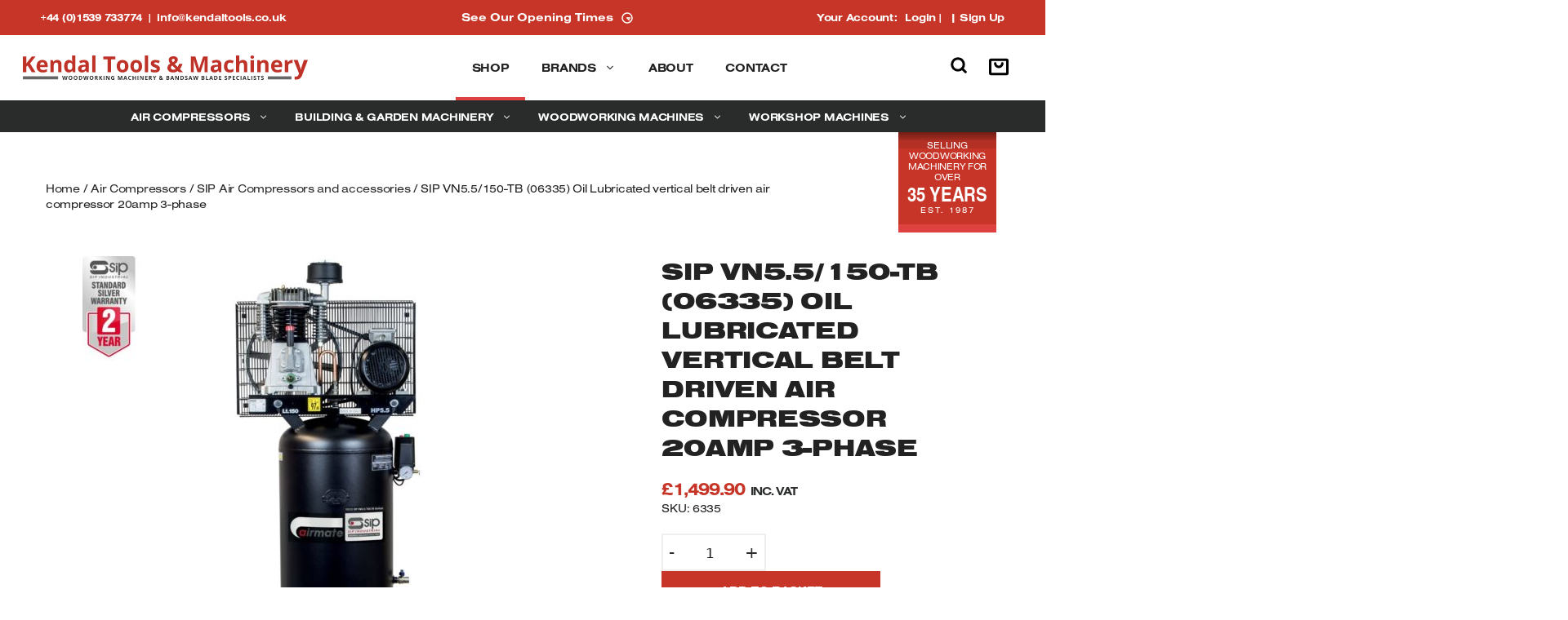

--- FILE ---
content_type: text/html; charset=UTF-8
request_url: https://www.kendaltools.co.uk/air-compressors/sip-air-compressors-and-accessories/sip-vn5-5-150-tb-06335-oil-lubricated-vertical-belt-driven-air-compressor-20amp-3-phase/
body_size: 41042
content:
<!DOCTYPE html>
<html lang="en-GB">
<head>
<meta name="ahrefs-site-verification" content="40034c27225477c20ac268fe8fd6b5857ea471563ea2c3b5eb1d555f0a851691">
	<meta charset="UTF-8">
	
	<script>
		window.dataLayer = window.dataLayer || [];
		function gtag() {
			dataLayer.push(arguments);
		}
		gtag("consent", "default", {
			ad_storage: "denied",
			ad_user_data: "denied", 
			ad_personalization: "denied",
			analytics_storage: "denied",
			functionality_storage: "denied",
			personalization_storage: "denied",
			security_storage: "granted",
			wait_for_update: 2000,
		});
		gtag("set", "ads_data_redaction", false);
		gtag("set", "url_passthrough", false);
	</script>
	
	<!-- Google Tag Manager -->
	<script>(function(w,d,s,l,i){w[l]=w[l]||[];w[l].push({'gtm.start':
	new Date().getTime(),event:'gtm.js'});var f=d.getElementsByTagName(s)[0],
	j=d.createElement(s),dl=l!='dataLayer'?'&l='+l:'';j.async=true;j.src=
	'https://www.googletagmanager.com/gtm.js?id='+i+dl;f.parentNode.insertBefore(j,f);
	})(window,document,'script','dataLayer','GTM-WXD9WJC');</script>
	<!-- End Google Tag Manager -->
	
	<!-- Start cookieyes banner https://www.cookieyes.com/documentation/google-consent-mode-v2-integration-with-cookieyes-wordpress-plugin/ -->
	<script id="cookieyes" type="text/javascript" src="https://cdn-cookieyes.com/client_data/abc0de287ae2b17cde44b758/script.js"></script>
	<!-- End cookieyes banner -->
	
	<meta name='robots' content='index, follow, max-image-preview:large, max-snippet:-1, max-video-preview:-1' />
<link rel='preconnect' href='//www.google.com' >
<link rel='preconnect' href='//cdn.jsdelivr.net' >
<link rel='preconnect' href='//cdnjs.cloudflare.com' >
<link rel='dns-prefetch' href='//www.google.com'>
<link rel='dns-prefetch' href='//cdnjs.cloudflare.com'>
<link rel='dns-prefetch' href='//cdn.jsdelivr.net'>
<meta name="viewport" content="width=device-width, initial-scale=1">
	<!-- This site is optimized with the Yoast SEO plugin v26.7 - https://yoast.com/wordpress/plugins/seo/ -->
	<title>SIP VN5.5/150-TB (06335) Oil Lubricated vertical belt driven air compressor 20amp 3-phase - Kendal Tools &amp; Machinery</title><link rel="preload" href="https://www.kendaltools.co.uk/wp-content/cache/perfmatters/www.kendaltools.co.uk/css/product.used.css?ver=1758788715" as="style" /><link rel="stylesheet" id="perfmatters-used-css" href="https://www.kendaltools.co.uk/wp-content/cache/perfmatters/www.kendaltools.co.uk/css/product.used.css?ver=1758788715" media="all" />
	<link rel="canonical" href="https://www.kendaltools.co.uk/air-compressors/sip-air-compressors-and-accessories/sip-vn5-5-150-tb-06335-oil-lubricated-vertical-belt-driven-air-compressor-20amp-3-phase/" />
	<meta property="og:locale" content="en_GB" />
	<meta property="og:type" content="article" />
	<meta property="og:title" content="SIP VN5.5/150-TB (06335) Oil Lubricated vertical belt driven air compressor 20amp 3-phase - Kendal Tools &amp; Machinery" />
	<meta property="og:description" content="The SIP VN5.5/150-TB 150ltr Vertical Belt Drive Compressor is perfectly suited for environments where space is at a premium thanks to its vertical space-saving receiver design, meaning a reduced footprint without compromising power or durability.  Ideal for workshops, industrial use, and light commercial applications.... Read more" />
	<meta property="og:url" content="https://www.kendaltools.co.uk/air-compressors/sip-air-compressors-and-accessories/sip-vn5-5-150-tb-06335-oil-lubricated-vertical-belt-driven-air-compressor-20amp-3-phase/" />
	<meta property="og:site_name" content="Kendal Tools &amp; Machinery" />
	<meta property="article:modified_time" content="2023-11-28T12:48:27+00:00" />
	<meta property="og:image" content="https://www.kendaltools.co.uk/wp-content/uploads/2019/10/06335-403-extra-large.jpg" />
	<meta property="og:image:width" content="1500" />
	<meta property="og:image:height" content="1500" />
	<meta property="og:image:type" content="image/jpeg" />
	<meta name="twitter:card" content="summary_large_image" />
	<meta name="twitter:label1" content="Estimated reading time" />
	<meta name="twitter:data1" content="2 minutes" />
	<!-- / Yoast SEO plugin. -->


<link rel='dns-prefetch' href='//unpkg.com' />
<link rel='dns-prefetch' href='//cdnjs.cloudflare.com' />
<link rel='dns-prefetch' href='//cdn.jsdelivr.net' />
<link rel='dns-prefetch' href='//use.typekit.net' />
<style id='wp-img-auto-sizes-contain-inline-css'>
img:is([sizes=auto i],[sizes^="auto," i]){contain-intrinsic-size:3000px 1500px}
/*# sourceURL=wp-img-auto-sizes-contain-inline-css */
</style>
<style id='classic-theme-styles-inline-css'>
/*! This file is auto-generated */
.wp-block-button__link{color:#fff;background-color:#32373c;border-radius:9999px;box-shadow:none;text-decoration:none;padding:calc(.667em + 2px) calc(1.333em + 2px);font-size:1.125em}.wp-block-file__button{background:#32373c;color:#fff;text-decoration:none}
/*# sourceURL=/wp-includes/css/classic-themes.min.css */
</style>
<link rel="stylesheet" id="contact-form-7-css" href="https://www.kendaltools.co.uk/wp-content/plugins/contact-form-7/includes/css/styles.css?ver=6.1.4" media="print" onload="this.media=&#039;all&#039;;this.onload=null;">
<link rel="stylesheet" id="google_business_reviews_rating_wp_css-css" href="https://www.kendaltools.co.uk/wp-content/plugins/g-business-reviews-rating/wp/css/css.css?ver=6.9" media="print" onload="this.media=&#039;all&#039;;this.onload=null;">
<link rel="stylesheet" id="saswp-style-css" href="https://www.kendaltools.co.uk/wp-content/plugins/schema-and-structured-data-for-wp/admin_section/css/saswp-style.min.css?ver=1.54.1" media="print" onload="this.media=&#039;all&#039;;this.onload=null;">
<link rel="stylesheet" id="photoswipe-css" href="https://www.kendaltools.co.uk/wp-content/plugins/woocommerce/assets/css/photoswipe/photoswipe.min.css?ver=9.8.6" media="print" onload="this.media=&#039;all&#039;;this.onload=null;">
<link rel="stylesheet" id="photoswipe-default-skin-css" href="https://www.kendaltools.co.uk/wp-content/plugins/woocommerce/assets/css/photoswipe/default-skin/default-skin.min.css?ver=9.8.6" media="print" onload="this.media=&#039;all&#039;;this.onload=null;">
<link rel="stylesheet" id="woocommerce-layout-css" href="https://www.kendaltools.co.uk/wp-content/plugins/woocommerce/assets/css/woocommerce-layout.css?ver=9.8.6" media="print" onload="this.media=&#039;all&#039;;this.onload=null;">
<link rel='stylesheet' id='woocommerce-smallscreen-css' href='https://www.kendaltools.co.uk/wp-content/plugins/woocommerce/assets/css/woocommerce-smallscreen.css?ver=9.8.6' media='only screen and (max-width: 768px)' />
<link rel="stylesheet" id="woocommerce-general-css" href="https://www.kendaltools.co.uk/wp-content/plugins/woocommerce/assets/css/woocommerce.css?ver=9.8.6" media="print" onload="this.media=&#039;all&#039;;this.onload=null;">
<style id='woocommerce-general-inline-css'>
.woocommerce .page-header-image-single {display: none;}.woocommerce .entry-content,.woocommerce .product .entry-summary {margin-top: 0;}.related.products {clear: both;}.checkout-subscribe-prompt.clear {visibility: visible;height: initial;width: initial;}@media (max-width:768px) {.woocommerce .woocommerce-ordering,.woocommerce-page .woocommerce-ordering {float: none;}.woocommerce .woocommerce-ordering select {max-width: 100%;}.woocommerce ul.products li.product,.woocommerce-page ul.products li.product,.woocommerce-page[class*=columns-] ul.products li.product,.woocommerce[class*=columns-] ul.products li.product {width: 100%;float: none;}}
/*# sourceURL=woocommerce-general-inline-css */
</style>
<style id='woocommerce-inline-inline-css'>
.woocommerce form .form-row .required { visibility: visible; }
/*# sourceURL=woocommerce-inline-inline-css */
</style>
<link rel="stylesheet" id="gateway-css" href="https://www.kendaltools.co.uk/wp-content/plugins/woocommerce-paypal-payments/modules/ppcp-button/assets/css/gateway.css?ver=3.3.2" media="print" onload="this.media=&#039;all&#039;;this.onload=null;">
<link rel="stylesheet" id="brands-styles-css" href="https://www.kendaltools.co.uk/wp-content/plugins/woocommerce/assets/css/brands.css?ver=9.8.6" media="print" onload="this.media=&#039;all&#039;;this.onload=null;">
<link rel="stylesheet" id="dgwt-wcas-style-css" href="https://www.kendaltools.co.uk/wp-content/plugins/ajax-search-for-woocommerce/assets/css/style.min.css?ver=1.32.2" media="print" onload="this.media=&#039;all&#039;;this.onload=null;">
<link rel="stylesheet" id="swiper-carousel-css" href="//cdnjs.cloudflare.com/ajax/libs/Swiper/10.3.1/swiper-bundle.min.css?ver=6.9" media="print" crossorigin="anonymous" referrerpolicy="no-referrer" onload="this.media=&#039;all&#039;;this.onload=null;">
<link rel="stylesheet" id="mmenu-light-css" href="//cdn.jsdelivr.net/npm/mmenu-light@3.2.2/dist/mmenu-light.min.css" media="print" crossorigin="anonymous" referrerpolicy="no-referrer" onload="this.media=&#039;all&#039;;this.onload=null;">
<link rel="stylesheet" id="nice-select-css" href="https://www.kendaltools.co.uk/wp-content/themes/paramount-press/includes/nice-select2/css/nice-select2.css?ver=6.9" media="print" onload="this.media=&#039;all&#039;;this.onload=null;">
<link rel="stylesheet" id="nimbus-sans-extd-css" href="//use.typekit.net/gso7fzo.css" media="print" onload="this.media=&#039;all&#039;;this.onload=null;">
<link rel="stylesheet" id="generate-style-css" href="https://www.kendaltools.co.uk/wp-content/themes/generatepress/assets/css/main.min.css?ver=3.6.1" media="print" onload="this.media=&#039;all&#039;;this.onload=null;">
<style id='generate-style-inline-css'>
body{background-color:#ffffff;color:var(--contrast);}a{color:var(--accent);}a{text-decoration:underline;}.entry-title a, .site-branding a, a.button, .wp-block-button__link, .main-navigation a{text-decoration:none;}a:hover, a:focus, a:active{color:var(--contrast);}.wp-block-group__inner-container{max-width:1200px;margin-left:auto;margin-right:auto;}.site-header .header-image{width:460px;}:root{--contrast:#222222;--contrast-2:#575760;--contrast-3:#b2b2be;--base:#f0f0f0;--base-2:#f7f8f9;--base-3:#ffffff;--accent:#1e73be;}:root .has-contrast-color{color:var(--contrast);}:root .has-contrast-background-color{background-color:var(--contrast);}:root .has-contrast-2-color{color:var(--contrast-2);}:root .has-contrast-2-background-color{background-color:var(--contrast-2);}:root .has-contrast-3-color{color:var(--contrast-3);}:root .has-contrast-3-background-color{background-color:var(--contrast-3);}:root .has-base-color{color:var(--base);}:root .has-base-background-color{background-color:var(--base);}:root .has-base-2-color{color:var(--base-2);}:root .has-base-2-background-color{background-color:var(--base-2);}:root .has-base-3-color{color:var(--base-3);}:root .has-base-3-background-color{background-color:var(--base-3);}:root .has-accent-color{color:var(--accent);}:root .has-accent-background-color{background-color:var(--accent);}.top-bar{background-color:#636363;color:#ffffff;}.top-bar a{color:#ffffff;}.top-bar a:hover{color:#303030;}.site-header{background-color:var(--base-3);}.main-title a,.main-title a:hover{color:var(--contrast);}.site-description{color:var(--contrast-2);}.mobile-menu-control-wrapper .menu-toggle,.mobile-menu-control-wrapper .menu-toggle:hover,.mobile-menu-control-wrapper .menu-toggle:focus,.has-inline-mobile-toggle #site-navigation.toggled{background-color:rgba(0, 0, 0, 0.02);}.main-navigation,.main-navigation ul ul{background-color:var(--base-3);}.main-navigation .main-nav ul li a, .main-navigation .menu-toggle, .main-navigation .menu-bar-items{color:var(--contrast);}.main-navigation .main-nav ul li:not([class*="current-menu-"]):hover > a, .main-navigation .main-nav ul li:not([class*="current-menu-"]):focus > a, .main-navigation .main-nav ul li.sfHover:not([class*="current-menu-"]) > a, .main-navigation .menu-bar-item:hover > a, .main-navigation .menu-bar-item.sfHover > a{color:var(--accent);}button.menu-toggle:hover,button.menu-toggle:focus{color:var(--contrast);}.main-navigation .main-nav ul li[class*="current-menu-"] > a{color:var(--accent);}.navigation-search input[type="search"],.navigation-search input[type="search"]:active, .navigation-search input[type="search"]:focus, .main-navigation .main-nav ul li.search-item.active > a, .main-navigation .menu-bar-items .search-item.active > a{color:var(--accent);}.main-navigation ul ul{background-color:var(--base);}.separate-containers .inside-article, .separate-containers .comments-area, .separate-containers .page-header, .one-container .container, .separate-containers .paging-navigation, .inside-page-header{background-color:var(--base-3);}.entry-title a{color:var(--contrast);}.entry-title a:hover{color:var(--contrast-2);}.entry-meta{color:var(--contrast-2);}.sidebar .widget{background-color:var(--base-3);}.footer-widgets{background-color:#202020;}.site-info{background-color:#161616;}input[type="text"],input[type="email"],input[type="url"],input[type="password"],input[type="search"],input[type="tel"],input[type="number"],textarea,select{color:var(--contrast);background-color:var(--base-2);border-color:var(--base);}input[type="text"]:focus,input[type="email"]:focus,input[type="url"]:focus,input[type="password"]:focus,input[type="search"]:focus,input[type="tel"]:focus,input[type="number"]:focus,textarea:focus,select:focus{color:var(--contrast);background-color:var(--base-2);border-color:var(--contrast-3);}button,html input[type="button"],input[type="reset"],input[type="submit"],a.button,a.wp-block-button__link:not(.has-background){color:#ffffff;background-color:#55555e;}button:hover,html input[type="button"]:hover,input[type="reset"]:hover,input[type="submit"]:hover,a.button:hover,button:focus,html input[type="button"]:focus,input[type="reset"]:focus,input[type="submit"]:focus,a.button:focus,a.wp-block-button__link:not(.has-background):active,a.wp-block-button__link:not(.has-background):focus,a.wp-block-button__link:not(.has-background):hover{color:#ffffff;background-color:#3f4047;}a.generate-back-to-top{background-color:rgba( 0,0,0,0.4 );color:#ffffff;}a.generate-back-to-top:hover,a.generate-back-to-top:focus{background-color:rgba( 0,0,0,0.6 );color:#ffffff;}:root{--gp-search-modal-bg-color:var(--base-3);--gp-search-modal-text-color:var(--contrast);--gp-search-modal-overlay-bg-color:rgba(0,0,0,0.2);}@media (max-width: 992px){.main-navigation .menu-bar-item:hover > a, .main-navigation .menu-bar-item.sfHover > a{background:none;color:var(--contrast);}}.nav-below-header .main-navigation .inside-navigation.grid-container, .nav-above-header .main-navigation .inside-navigation.grid-container{padding:0px 20px 0px 20px;}.site-main .wp-block-group__inner-container{padding:40px;}.separate-containers .paging-navigation{padding-top:20px;padding-bottom:20px;}.entry-content .alignwide, body:not(.no-sidebar) .entry-content .alignfull{margin-left:-40px;width:calc(100% + 80px);max-width:calc(100% + 80px);}.rtl .menu-item-has-children .dropdown-menu-toggle{padding-left:20px;}.rtl .main-navigation .main-nav ul li.menu-item-has-children > a{padding-right:20px;}@media (max-width:768px){.separate-containers .inside-article, .separate-containers .comments-area, .separate-containers .page-header, .separate-containers .paging-navigation, .one-container .site-content, .inside-page-header{padding:30px;}.site-main .wp-block-group__inner-container{padding:30px;}.inside-top-bar{padding-right:30px;padding-left:30px;}.inside-header{padding-right:30px;padding-left:30px;}.widget-area .widget{padding-top:30px;padding-right:30px;padding-bottom:30px;padding-left:30px;}.footer-widgets-container{padding-top:30px;padding-right:30px;padding-bottom:30px;padding-left:30px;}.inside-site-info{padding-right:30px;padding-left:30px;}.entry-content .alignwide, body:not(.no-sidebar) .entry-content .alignfull{margin-left:-30px;width:calc(100% + 60px);max-width:calc(100% + 60px);}.one-container .site-main .paging-navigation{margin-bottom:20px;}}/* End cached CSS */.is-right-sidebar{width:30%;}.is-left-sidebar{width:30%;}.site-content .content-area{width:100%;}@media (max-width: 992px){.main-navigation .menu-toggle,.sidebar-nav-mobile:not(#sticky-placeholder){display:block;}.main-navigation ul,.gen-sidebar-nav,.main-navigation:not(.slideout-navigation):not(.toggled) .main-nav > ul,.has-inline-mobile-toggle #site-navigation .inside-navigation > *:not(.navigation-search):not(.main-nav){display:none;}.nav-align-right .inside-navigation,.nav-align-center .inside-navigation{justify-content:space-between;}}
.main-navigation.toggled .main-nav > ul{background-color: var(--base-3)}.sticky-enabled .gen-sidebar-nav.is_stuck .main-navigation {margin-bottom: 0px;}.sticky-enabled .gen-sidebar-nav.is_stuck {z-index: 500;}.sticky-enabled .main-navigation.is_stuck {box-shadow: 0 2px 2px -2px rgba(0, 0, 0, .2);}.navigation-stick:not(.gen-sidebar-nav) {left: 0;right: 0;width: 100% !important;}.nav-float-right .navigation-stick {width: 100% !important;left: 0;}.nav-float-right .navigation-stick .navigation-branding {margin-right: auto;}.main-navigation.has-sticky-branding:not(.grid-container) .inside-navigation:not(.grid-container) .navigation-branding{margin-left: 10px;}
/*# sourceURL=generate-style-inline-css */
</style>
<link rel='stylesheet' id='generate-child-css' href='https://www.kendaltools.co.uk/wp-content/themes/paramount-press/style.css?ver=1.0.11' media='all' />
<link rel="stylesheet" id="generate-widget-areas-css" href="https://www.kendaltools.co.uk/wp-content/themes/generatepress/assets/css/components/widget-areas.min.css?ver=3.6.1" media="print" onload="this.media=&#039;all&#039;;this.onload=null;">
<link rel="stylesheet" id="simple-social-icons-font-css" href="https://www.kendaltools.co.uk/wp-content/plugins/simple-social-icons/css/style.css?ver=3.0.2" media="print" onload="this.media=&#039;all&#039;;this.onload=null;">
<link rel="stylesheet" id="generate-secondary-nav-css" href="https://www.kendaltools.co.uk/wp-content/plugins/gp-premium/secondary-nav/functions/css/main.min.css?ver=2.5.5" media="print" onload="this.media=&#039;all&#039;;this.onload=null;">
<style id='generate-secondary-nav-inline-css'>
.secondary-nav-below-header .secondary-navigation .inside-navigation.grid-container, .secondary-nav-above-header .secondary-navigation .inside-navigation.grid-container{padding:0px 20px 0px 20px;}.widget-area .secondary-navigation{margin-bottom:20px;}.secondary-navigation ul ul{background-color:#303030;top:auto;}.secondary-navigation .main-nav ul ul li a{color:#ffffff;}.secondary-navigation .main-nav ul ul li:not([class*="current-menu-"]):hover > a,.secondary-navigation .main-nav ul ul li:not([class*="current-menu-"]):focus > a,.secondary-navigation .main-nav ul ul li.sfHover:not([class*="current-menu-"]) > a{color:#ffffff;background-color:#474747;}.secondary-navigation .main-nav ul ul li[class*="current-menu-"] > a{color:#ffffff;background-color:#474747;}.secondary-navigation.toggled .dropdown-menu-toggle:before{display:none;}@media (max-width: 992px) {.secondary-menu-bar-items .menu-bar-item:hover > a{background: none;color: ;}}
/*# sourceURL=generate-secondary-nav-inline-css */
</style>
<link rel="stylesheet" id="generate-secondary-nav-mobile-css" href="https://www.kendaltools.co.uk/wp-content/plugins/gp-premium/secondary-nav/functions/css/main-mobile.min.css?ver=2.5.5" media="print" onload="this.media=&#039;all&#039;;this.onload=null;">
<link rel='stylesheet' id='generate-offside-css' href='https://www.kendaltools.co.uk/wp-content/plugins/gp-premium/menu-plus/functions/css/offside.min.css?ver=2.5.5' media='all' />
<style id='generate-offside-inline-css'>
:root{--gp-slideout-width:265px;}.slideout-navigation, .slideout-navigation a{color:var(--contrast);}.slideout-navigation button.slideout-exit{color:var(--contrast);padding-left:20px;padding-right:20px;}.slide-opened nav.toggled .menu-toggle:before{display:none;}@media (max-width: 992px){.menu-bar-item.slideout-toggle{display:none;}}
/*# sourceURL=generate-offside-inline-css */
</style>
<link rel="stylesheet" id="generate-navigation-branding-css" href="https://www.kendaltools.co.uk/wp-content/plugins/gp-premium/menu-plus/functions/css/navigation-branding-flex.min.css?ver=2.5.5" media="print" onload="this.media=&#039;all&#039;;this.onload=null;">
<style id='generate-navigation-branding-inline-css'>
@media (max-width: 992px){.site-header, #site-navigation, #sticky-navigation{display:none !important;opacity:0.0;}#mobile-header{display:block !important;width:100% !important;}#mobile-header .main-nav > ul{display:none;}#mobile-header.toggled .main-nav > ul, #mobile-header .menu-toggle, #mobile-header .mobile-bar-items{display:block;}#mobile-header .main-nav{-ms-flex:0 0 100%;flex:0 0 100%;-webkit-box-ordinal-group:5;-ms-flex-order:4;order:4;}}.main-navigation.has-branding .inside-navigation.grid-container, .main-navigation.has-branding.grid-container .inside-navigation:not(.grid-container){padding:0px 40px 0px 40px;}.main-navigation.has-branding:not(.grid-container) .inside-navigation:not(.grid-container) .navigation-branding{margin-left:10px;}.navigation-branding img, .site-logo.mobile-header-logo img{height:60px;width:auto;}.navigation-branding .main-title{line-height:60px;}@media (max-width: 992px){.main-navigation.has-branding.nav-align-center .menu-bar-items, .main-navigation.has-sticky-branding.navigation-stick.nav-align-center .menu-bar-items{margin-left:auto;}.navigation-branding{margin-right:auto;margin-left:10px;}.navigation-branding .main-title, .mobile-header-navigation .site-logo{margin-left:10px;}.main-navigation.has-branding .inside-navigation.grid-container{padding:0px;}}
/*# sourceURL=generate-navigation-branding-inline-css */
</style>
<script defer="defer" src="https://www.kendaltools.co.uk/wp-includes/js/jquery/jquery.min.js?ver=3.7.1" id="jquery-core-js"></script>
<script src="https://www.kendaltools.co.uk/wp-includes/js/dist/hooks.min.js?ver=dd5603f07f9220ed27f1" id="wp-hooks-js"></script>
<script defer="defer" src="https://www.kendaltools.co.uk/wp-content/plugins/g-business-reviews-rating/wp/js/js.js?ver=6.9" id="google_business_reviews_rating_wp_js-js"></script>
<script defer="defer" src="https://www.kendaltools.co.uk/wp-content/plugins/woocommerce/assets/js/flexslider/jquery.flexslider.min.js?ver=2.7.2-wc.9.8.6" id="flexslider-js" defer data-wp-strategy="defer"></script>
<script defer="defer" src="https://www.kendaltools.co.uk/wp-content/plugins/woocommerce/assets/js/photoswipe/photoswipe.min.js?ver=4.1.1-wc.9.8.6" id="photoswipe-js" defer data-wp-strategy="defer"></script>
<script defer="defer" src="https://www.kendaltools.co.uk/wp-content/plugins/woocommerce/assets/js/photoswipe/photoswipe-ui-default.min.js?ver=4.1.1-wc.9.8.6" id="photoswipe-ui-default-js" defer data-wp-strategy="defer"></script>
<script id="wc-single-product-js-extra">
var wc_single_product_params = {"i18n_required_rating_text":"Please select a rating","i18n_rating_options":["1 of 5 stars","2 of 5 stars","3 of 5 stars","4 of 5 stars","5 of 5 stars"],"i18n_product_gallery_trigger_text":"View full-screen image gallery","review_rating_required":"yes","flexslider":{"rtl":false,"animation":"slide","smoothHeight":true,"directionNav":false,"controlNav":"thumbnails","slideshow":false,"animationSpeed":500,"animationLoop":false,"allowOneSlide":false},"zoom_enabled":"","zoom_options":[],"photoswipe_enabled":"1","photoswipe_options":{"shareEl":false,"closeOnScroll":false,"history":false,"hideAnimationDuration":0,"showAnimationDuration":0},"flexslider_enabled":"1"};
//# sourceURL=wc-single-product-js-extra
</script>
<script defer="defer" src="https://www.kendaltools.co.uk/wp-content/plugins/woocommerce/assets/js/frontend/single-product.min.js?ver=9.8.6" id="wc-single-product-js" defer data-wp-strategy="defer"></script>
<script defer="defer" src="https://www.kendaltools.co.uk/wp-content/plugins/woocommerce/assets/js/jquery-blockui/jquery.blockUI.min.js?ver=2.7.0-wc.9.8.6" id="jquery-blockui-js" defer data-wp-strategy="defer"></script>
<script defer="defer" src="https://www.kendaltools.co.uk/wp-content/plugins/woocommerce/assets/js/js-cookie/js.cookie.min.js?ver=2.1.4-wc.9.8.6" id="js-cookie-js" defer data-wp-strategy="defer"></script>
<script id="woocommerce-js-extra">
var woocommerce_params = {"ajax_url":"/wp-admin/admin-ajax.php","wc_ajax_url":"/?wc-ajax=%%endpoint%%","i18n_password_show":"Show password","i18n_password_hide":"Hide password"};
//# sourceURL=woocommerce-js-extra
</script>
<script defer="defer" src="https://www.kendaltools.co.uk/wp-content/plugins/woocommerce/assets/js/frontend/woocommerce.min.js?ver=9.8.6" id="woocommerce-js" defer data-wp-strategy="defer"></script>
<script defer="defer" src="https://www.kendaltools.co.uk/wp-content/themes/paramount-press/includes/scripts/cart-scripts.js?ver=1.1.8" id="cart-script-js"></script>
<script id="wpm-js-extra">
var wpm = {"ajax_url":"https://www.kendaltools.co.uk/wp-admin/admin-ajax.php","root":"https://www.kendaltools.co.uk/wp-json/","nonce_wp_rest":"3a0df09354","nonce_ajax":"a8e64573e8"};
//# sourceURL=wpm-js-extra
</script>
<script defer="defer" src="https://www.kendaltools.co.uk/wp-content/plugins/woocommerce-google-adwords-conversion-tracking-tag/js/public/free/wpm-public.p1.min.js?ver=1.54.1" id="wpm-js"></script>
<!-- HFCM by 99 Robots - Snippet # 3: Air Compressors FAQ Schema -->
<script type="application/ld+json">{
"@context": "https://schema.org",
"@type": "FAQPage",
"mainEntity": [{
"@type": "Question",
"name": "How do air compressors work?",
"acceptedAnswer": {
"@type": "Answer",
"text": "An air compressor is powered by an engine that turns electrical energy into kinetic energy and creates pressurised air by forcing it into a container. The pressurised air generated by air compressors can be used to power a wide range of pneumatic tools – including impact wrenches, sanders, and paint sprayers – and within heating and air conditioning systems. Whilst there are several types of compressors available to buy online at Kendal Tools, we can assure you that they are all easy to operate and come with detailed instructions. Plus, if you’re unsure about how the system works, you’re always welcome to contact our experts.
"
}}, {
"@type": "Question",
"name": "What size compressor do I need?",
"acceptedAnswer": {
"@type": "Answer",
"text": "As a leading supplier of air compressors, we stock a variety of sizes – here at Kendal Tools – and appreciate that knowing which to choose can be easier said than done. That’s why our team is always on hand to assist, ensuring you make an informed choice. To determine the best compressor size for your needs, we need to know how it will be used. For example, if you require an air compressor to power air tools, it helps if you know the required CFM (cubic feet per metre) of each tool. To discuss your requirements with our specialists and find out which of our air compressors is right for you, feel free to get in touch with us on 01539 733 774."
}}, {
"@type": "Question",
"name": "Where can I install an air compressor?",
"acceptedAnswer": {
"@type": "Answer",
"text": "An air compressor is a flexible piece of equipment, used by various industries. Whilst you should always refer to the instruction manual supplied with the compressor, there are several factors to consider when installing one at your facility, including: • The floor needs to be level. Though not something we supply at Kendal Tools, vibration mounting pads are recommended. • The compressor needs to be installed in a well-ventilated room. • There needs to be at least a 24” clearance from the walls to allow for efficient airflow. If you have any further questions regarding the installation of air compressors, don’t hesitate to send us a message, and we’ll get back to you with more information."
}}]
}</script>
<!-- /end HFCM by 99 Robots -->
<link href="[data-uri]" rel="icon" type="image/x-icon" />		<style>
			.dgwt-wcas-ico-magnifier,.dgwt-wcas-ico-magnifier-handler{max-width:20px}.dgwt-wcas-search-wrapp{max-width:600px}		</style>
			<noscript><style>.woocommerce-product-gallery{ opacity: 1 !important; }</style></noscript>
	
<!-- START Pixel Manager for WooCommerce -->

		<script>

			window.wpmDataLayer = window.wpmDataLayer || {};
			window.wpmDataLayer = Object.assign(window.wpmDataLayer, {"cart":{},"cart_item_keys":{},"version":{"number":"1.54.1","pro":false,"eligible_for_updates":false,"distro":"fms","beta":false,"show":true},"pixels":{"google":{"linker":{"settings":null},"user_id":false,"analytics":{"ga4":{"measurement_id":"G-CC2SYNJNF1","parameters":{},"mp_active":false,"debug_mode":false,"page_load_time_tracking":false},"id_type":"post_id"},"tag_id":"G-CC2SYNJNF1","tag_id_suppressed":[],"tag_gateway":{"measurement_path":""},"tcf_support":false,"consent_mode":{"is_active":true,"wait_for_update":500,"ads_data_redaction":false,"url_passthrough":true}}},"shop":{"list_name":"Product | SIP VN5.5/150-TB (06335) Oil Lubricated vertical belt driven air compressor 20amp 3-phase","list_id":"product_sip-vn5-5-150-tb-06335-oil-lubricated-vertical-belt-driven-air-compressor-20amp-3-phase","page_type":"product","product_type":"simple","currency":"GBP","selectors":{"addToCart":[],"beginCheckout":[]},"order_duplication_prevention":true,"view_item_list_trigger":{"test_mode":false,"background_color":"green","opacity":0.5,"repeat":true,"timeout":1000,"threshold":0.8},"variations_output":true,"session_active":false},"page":{"id":38325,"title":"SIP VN5.5/150-TB (06335) Oil Lubricated vertical belt driven air compressor 20amp 3-phase","type":"product","categories":[],"parent":{"id":0,"title":"SIP VN5.5/150-TB (06335) Oil Lubricated vertical belt driven air compressor 20amp 3-phase","type":"product","categories":[]}},"general":{"user_logged_in":false,"scroll_tracking_thresholds":[],"page_id":38325,"exclude_domains":[],"server_2_server":{"active":false,"user_agent_exclude_patterns":[],"ip_exclude_list":[],"pageview_event_s2s":{"is_active":false,"pixels":[]}},"consent_management":{"explicit_consent":false},"lazy_load_pmw":false,"chunk_base_path":"https://www.kendaltools.co.uk/wp-content/plugins/woocommerce-google-adwords-conversion-tracking-tag/js/public/free/","modules":{"load_deprecated_functions":true}}});

		</script>

		
<!-- END Pixel Manager for WooCommerce -->
			<meta name="pm-dataLayer-meta" content="38325" class="wpmProductId"
				  data-id="38325">
					<script>
			(window.wpmDataLayer = window.wpmDataLayer || {}).products                = window.wpmDataLayer.products || {};
			window.wpmDataLayer.products[38325] = {"id":"38325","sku":"6335","price":1499.9,"brand":"","quantity":1,"dyn_r_ids":{"post_id":"38325","sku":"6335","gpf":"woocommerce_gpf_38325","gla":"gla_38325"},"is_variable":false,"type":"simple","name":"SIP VN5.5/150-TB (06335) Oil Lubricated vertical belt driven air compressor 20amp 3-phase","category":["Air Compressors","SIP","SIP Air Compressors and accessories"],"is_variation":false};
					</script>
		<!-- Google tag (gtag.js) -->
<script async src="https://www.googletagmanager.com/gtag/js?id=G-CC2SYNJNF1"></script>
<script>
  window.dataLayer = window.dataLayer || [];
  function gtag(){dataLayer.push(arguments);}
  gtag('js', new Date());

  gtag('config', 'G-CC2SYNJNF1');
</script><link rel="icon" href="https://www.kendaltools.co.uk/wp-content/uploads/2023/10/cropped-kendalfsvi-32x32.png" sizes="32x32" />
<link rel="icon" href="https://www.kendaltools.co.uk/wp-content/uploads/2023/10/cropped-kendalfsvi-192x192.png" sizes="192x192" />
<link rel="apple-touch-icon" href="https://www.kendaltools.co.uk/wp-content/uploads/2023/10/cropped-kendalfsvi-180x180.png" />
<meta name="msapplication-TileImage" content="https://www.kendaltools.co.uk/wp-content/uploads/2023/10/cropped-kendalfsvi-270x270.png" />
<noscript><style>.perfmatters-lazy[data-src]{display:none !important;}</style></noscript><style>.perfmatters-lazy-youtube{position:relative;width:100%;max-width:100%;height:0;padding-bottom:56.23%;overflow:hidden}.perfmatters-lazy-youtube img{position:absolute;top:0;right:0;bottom:0;left:0;display:block;width:100%;max-width:100%;height:auto;margin:auto;border:none;cursor:pointer;transition:.5s all;-webkit-transition:.5s all;-moz-transition:.5s all}.perfmatters-lazy-youtube img:hover{-webkit-filter:brightness(75%)}.perfmatters-lazy-youtube .play{position:absolute;top:50%;left:50%;right:auto;width:68px;height:48px;margin-left:-34px;margin-top:-24px;background:url(https://www.kendaltools.co.uk/wp-content/plugins/perfmatters/img/youtube.svg) no-repeat;background-position:center;background-size:cover;pointer-events:none;filter:grayscale(1)}.perfmatters-lazy-youtube:hover .play{filter:grayscale(0)}.perfmatters-lazy-youtube iframe{position:absolute;top:0;left:0;width:100%;height:100%;z-index:99}.wp-has-aspect-ratio .wp-block-embed__wrapper{position:relative;}.wp-has-aspect-ratio .perfmatters-lazy-youtube{position:absolute;top:0;right:0;bottom:0;left:0;width:100%;height:100%;padding-bottom:0}.perfmatters-lazy.pmloaded,.perfmatters-lazy.pmloaded>img,.perfmatters-lazy>img.pmloaded,.perfmatters-lazy[data-ll-status=entered]{animation:500ms pmFadeIn}@keyframes pmFadeIn{0%{opacity:0}100%{opacity:1}}</style><style id='wp-block-heading-inline-css'>
h1:where(.wp-block-heading).has-background,h2:where(.wp-block-heading).has-background,h3:where(.wp-block-heading).has-background,h4:where(.wp-block-heading).has-background,h5:where(.wp-block-heading).has-background,h6:where(.wp-block-heading).has-background{padding:1.25em 2.375em}h1.has-text-align-left[style*=writing-mode]:where([style*=vertical-lr]),h1.has-text-align-right[style*=writing-mode]:where([style*=vertical-rl]),h2.has-text-align-left[style*=writing-mode]:where([style*=vertical-lr]),h2.has-text-align-right[style*=writing-mode]:where([style*=vertical-rl]),h3.has-text-align-left[style*=writing-mode]:where([style*=vertical-lr]),h3.has-text-align-right[style*=writing-mode]:where([style*=vertical-rl]),h4.has-text-align-left[style*=writing-mode]:where([style*=vertical-lr]),h4.has-text-align-right[style*=writing-mode]:where([style*=vertical-rl]),h5.has-text-align-left[style*=writing-mode]:where([style*=vertical-lr]),h5.has-text-align-right[style*=writing-mode]:where([style*=vertical-rl]),h6.has-text-align-left[style*=writing-mode]:where([style*=vertical-lr]),h6.has-text-align-right[style*=writing-mode]:where([style*=vertical-rl]){rotate:180deg}
/*# sourceURL=https://www.kendaltools.co.uk/wp-includes/blocks/heading/style.min.css */
</style>
<style id='wp-block-image-inline-css'>
.wp-block-image>a,.wp-block-image>figure>a{display:inline-block}.wp-block-image img{box-sizing:border-box;height:auto;max-width:100%;vertical-align:bottom}@media not (prefers-reduced-motion){.wp-block-image img.hide{visibility:hidden}.wp-block-image img.show{animation:show-content-image .4s}}.wp-block-image[style*=border-radius] img,.wp-block-image[style*=border-radius]>a{border-radius:inherit}.wp-block-image.has-custom-border img{box-sizing:border-box}.wp-block-image.aligncenter{text-align:center}.wp-block-image.alignfull>a,.wp-block-image.alignwide>a{width:100%}.wp-block-image.alignfull img,.wp-block-image.alignwide img{height:auto;width:100%}.wp-block-image .aligncenter,.wp-block-image .alignleft,.wp-block-image .alignright,.wp-block-image.aligncenter,.wp-block-image.alignleft,.wp-block-image.alignright{display:table}.wp-block-image .aligncenter>figcaption,.wp-block-image .alignleft>figcaption,.wp-block-image .alignright>figcaption,.wp-block-image.aligncenter>figcaption,.wp-block-image.alignleft>figcaption,.wp-block-image.alignright>figcaption{caption-side:bottom;display:table-caption}.wp-block-image .alignleft{float:left;margin:.5em 1em .5em 0}.wp-block-image .alignright{float:right;margin:.5em 0 .5em 1em}.wp-block-image .aligncenter{margin-left:auto;margin-right:auto}.wp-block-image :where(figcaption){margin-bottom:1em;margin-top:.5em}.wp-block-image.is-style-circle-mask img{border-radius:9999px}@supports ((-webkit-mask-image:none) or (mask-image:none)) or (-webkit-mask-image:none){.wp-block-image.is-style-circle-mask img{border-radius:0;-webkit-mask-image:url('data:image/svg+xml;utf8,<svg viewBox="0 0 100 100" xmlns="http://www.w3.org/2000/svg"><circle cx="50" cy="50" r="50"/></svg>');mask-image:url('data:image/svg+xml;utf8,<svg viewBox="0 0 100 100" xmlns="http://www.w3.org/2000/svg"><circle cx="50" cy="50" r="50"/></svg>');mask-mode:alpha;-webkit-mask-position:center;mask-position:center;-webkit-mask-repeat:no-repeat;mask-repeat:no-repeat;-webkit-mask-size:contain;mask-size:contain}}:root :where(.wp-block-image.is-style-rounded img,.wp-block-image .is-style-rounded img){border-radius:9999px}.wp-block-image figure{margin:0}.wp-lightbox-container{display:flex;flex-direction:column;position:relative}.wp-lightbox-container img{cursor:zoom-in}.wp-lightbox-container img:hover+button{opacity:1}.wp-lightbox-container button{align-items:center;backdrop-filter:blur(16px) saturate(180%);background-color:#5a5a5a40;border:none;border-radius:4px;cursor:zoom-in;display:flex;height:20px;justify-content:center;opacity:0;padding:0;position:absolute;right:16px;text-align:center;top:16px;width:20px;z-index:100}@media not (prefers-reduced-motion){.wp-lightbox-container button{transition:opacity .2s ease}}.wp-lightbox-container button:focus-visible{outline:3px auto #5a5a5a40;outline:3px auto -webkit-focus-ring-color;outline-offset:3px}.wp-lightbox-container button:hover{cursor:pointer;opacity:1}.wp-lightbox-container button:focus{opacity:1}.wp-lightbox-container button:focus,.wp-lightbox-container button:hover,.wp-lightbox-container button:not(:hover):not(:active):not(.has-background){background-color:#5a5a5a40;border:none}.wp-lightbox-overlay{box-sizing:border-box;cursor:zoom-out;height:100vh;left:0;overflow:hidden;position:fixed;top:0;visibility:hidden;width:100%;z-index:100000}.wp-lightbox-overlay .close-button{align-items:center;cursor:pointer;display:flex;justify-content:center;min-height:40px;min-width:40px;padding:0;position:absolute;right:calc(env(safe-area-inset-right) + 16px);top:calc(env(safe-area-inset-top) + 16px);z-index:5000000}.wp-lightbox-overlay .close-button:focus,.wp-lightbox-overlay .close-button:hover,.wp-lightbox-overlay .close-button:not(:hover):not(:active):not(.has-background){background:none;border:none}.wp-lightbox-overlay .lightbox-image-container{height:var(--wp--lightbox-container-height);left:50%;overflow:hidden;position:absolute;top:50%;transform:translate(-50%,-50%);transform-origin:top left;width:var(--wp--lightbox-container-width);z-index:9999999999}.wp-lightbox-overlay .wp-block-image{align-items:center;box-sizing:border-box;display:flex;height:100%;justify-content:center;margin:0;position:relative;transform-origin:0 0;width:100%;z-index:3000000}.wp-lightbox-overlay .wp-block-image img{height:var(--wp--lightbox-image-height);min-height:var(--wp--lightbox-image-height);min-width:var(--wp--lightbox-image-width);width:var(--wp--lightbox-image-width)}.wp-lightbox-overlay .wp-block-image figcaption{display:none}.wp-lightbox-overlay button{background:none;border:none}.wp-lightbox-overlay .scrim{background-color:#fff;height:100%;opacity:.9;position:absolute;width:100%;z-index:2000000}.wp-lightbox-overlay.active{visibility:visible}@media not (prefers-reduced-motion){.wp-lightbox-overlay.active{animation:turn-on-visibility .25s both}.wp-lightbox-overlay.active img{animation:turn-on-visibility .35s both}.wp-lightbox-overlay.show-closing-animation:not(.active){animation:turn-off-visibility .35s both}.wp-lightbox-overlay.show-closing-animation:not(.active) img{animation:turn-off-visibility .25s both}.wp-lightbox-overlay.zoom.active{animation:none;opacity:1;visibility:visible}.wp-lightbox-overlay.zoom.active .lightbox-image-container{animation:lightbox-zoom-in .4s}.wp-lightbox-overlay.zoom.active .lightbox-image-container img{animation:none}.wp-lightbox-overlay.zoom.active .scrim{animation:turn-on-visibility .4s forwards}.wp-lightbox-overlay.zoom.show-closing-animation:not(.active){animation:none}.wp-lightbox-overlay.zoom.show-closing-animation:not(.active) .lightbox-image-container{animation:lightbox-zoom-out .4s}.wp-lightbox-overlay.zoom.show-closing-animation:not(.active) .lightbox-image-container img{animation:none}.wp-lightbox-overlay.zoom.show-closing-animation:not(.active) .scrim{animation:turn-off-visibility .4s forwards}}@keyframes show-content-image{0%{visibility:hidden}99%{visibility:hidden}to{visibility:visible}}@keyframes turn-on-visibility{0%{opacity:0}to{opacity:1}}@keyframes turn-off-visibility{0%{opacity:1;visibility:visible}99%{opacity:0;visibility:visible}to{opacity:0;visibility:hidden}}@keyframes lightbox-zoom-in{0%{transform:translate(calc((-100vw + var(--wp--lightbox-scrollbar-width))/2 + var(--wp--lightbox-initial-left-position)),calc(-50vh + var(--wp--lightbox-initial-top-position))) scale(var(--wp--lightbox-scale))}to{transform:translate(-50%,-50%) scale(1)}}@keyframes lightbox-zoom-out{0%{transform:translate(-50%,-50%) scale(1);visibility:visible}99%{visibility:visible}to{transform:translate(calc((-100vw + var(--wp--lightbox-scrollbar-width))/2 + var(--wp--lightbox-initial-left-position)),calc(-50vh + var(--wp--lightbox-initial-top-position))) scale(var(--wp--lightbox-scale));visibility:hidden}}
/*# sourceURL=https://www.kendaltools.co.uk/wp-includes/blocks/image/style.min.css */
</style>
<style id='wp-block-paragraph-inline-css'>
.is-small-text{font-size:.875em}.is-regular-text{font-size:1em}.is-large-text{font-size:2.25em}.is-larger-text{font-size:3em}.has-drop-cap:not(:focus):first-letter{float:left;font-size:8.4em;font-style:normal;font-weight:100;line-height:.68;margin:.05em .1em 0 0;text-transform:uppercase}body.rtl .has-drop-cap:not(:focus):first-letter{float:none;margin-left:.1em}p.has-drop-cap.has-background{overflow:hidden}:root :where(p.has-background){padding:1.25em 2.375em}:where(p.has-text-color:not(.has-link-color)) a{color:inherit}p.has-text-align-left[style*="writing-mode:vertical-lr"],p.has-text-align-right[style*="writing-mode:vertical-rl"]{rotate:180deg}
/*# sourceURL=https://www.kendaltools.co.uk/wp-includes/blocks/paragraph/style.min.css */
</style>
<link rel="stylesheet" id="wc-blocks-style-css" href="https://www.kendaltools.co.uk/wp-content/plugins/woocommerce/assets/client/blocks/wc-blocks.css?ver=wc-9.8.6" media="print" onload="this.media=&#039;all&#039;;this.onload=null;">
<link rel="stylesheet" id="wc-blocks-packages-style-css" href="https://www.kendaltools.co.uk/wp-content/plugins/woocommerce/assets/client/blocks/packages-style.css?ver=wc-9.8.6" media="print" onload="this.media=&#039;all&#039;;this.onload=null;">
<link rel="stylesheet" id="wc-blocks-style-mini-cart-css" href="https://www.kendaltools.co.uk/wp-content/plugins/woocommerce/assets/client/blocks/mini-cart.css?ver=wc-9.8.6" media="print" onload="this.media=&#039;all&#039;;this.onload=null;">
<link rel="stylesheet" id="wc-blocks-style-mini-cart-contents-css" href="https://www.kendaltools.co.uk/wp-content/plugins/woocommerce/assets/client/blocks/mini-cart-contents.css?ver=wc-9.8.6" media="print" onload="this.media=&#039;all&#039;;this.onload=null;">
</head>

<body class="wp-singular product-template-default single single-product postid-38325 wp-custom-logo wp-embed-responsive wp-theme-generatepress wp-child-theme-paramount-press theme-generatepress post-image-above-header post-image-aligned-center secondary-nav-below-header secondary-nav-aligned-center slideout-enabled slideout-mobile sticky-menu-fade mobile-header mobile-header-logo mobile-header-sticky woocommerce woocommerce-page woocommerce-no-js no-sidebar nav-below-header separate-containers header-aligned-left dropdown-hover"  >
	
	<!-- Google Tag Manager (noscript) -->
	<noscript><iframe src=https://www.googletagmanager.com/ns.html?id=GTM-WXD9WJC
	height="0" width="0" style="display:none;visibility:hidden"></iframe></noscript>
	<!-- End Google Tag Manager (noscript) -->
	
	<a class="screen-reader-text skip-link" href="#content" title="Skip to content">Skip to content</a>		<div class="top-bar top-bar-align-right">
			<div class="inside-top-bar grid-container">
				<aside id="block-7" aria-label="block-7 widget" class="widget inner-padding widget_block"><button class="times-drop" data-micromodal-trigger="times-modal">See Our Opening Times</button></aside><aside id="block-6" aria-label="block-6 widget" class="widget inner-padding widget_block"><a href="tel:+44(0)1539733774" rel="nofollow"  title="+44 (0)1539 733774">+44 (0)1539 733774 <span class="screen-reader-text">Click to Call</span></a><a href="mailto:info@kendaltools.co.uk" class="email" rel="nofollow"  title="info@kendaltools.co.uk">info@kendaltools.co.uk <span class="screen-reader-text">Click to Email us</span></a></aside><aside id="block-8" aria-label="block-8 widget" class="widget inner-padding widget_block">Your Account:<a href="https://www.kendaltools.co.uk/my-account/">Login</a> | <a href="https://www.kendaltools.co.uk/wp-login.php?action=register">Sign Up</a></aside>			</div>
		</div>
				<nav id="mobile-header" data-auto-hide-sticky   class="main-navigation mobile-header-navigation has-branding has-sticky-branding">
			<div class="inside-navigation grid-container grid-parent">
				<div class="site-logo mobile-header-logo">
						<a href="https://www.kendaltools.co.uk/" title="Kendal Tools &amp; Machinery" rel="home">
							<img src="https://www.kendaltools.co.uk/wp-content/uploads/2023/11/kendalmoblogo.svg" alt="Kendal Tools &amp; Machinery" class="is-logo-image" width="1438" height="466" />
						</a>
					</div><div class="side-nav-buttons"><div class="search-nav"><svg class="search-toggle" width="20" height="20" viewBox="0 0 20 20" fill="none" xmlns="http://www.w3.org/2000/svg">
<path d="M8.96875 16.1875C12.9556 16.1875 16.1875 12.9556 16.1875 8.96875C16.1875 4.98194 12.9556 1.75 8.96875 1.75C4.98194 1.75 1.75 4.98194 1.75 8.96875C1.75 12.9556 4.98194 16.1875 8.96875 16.1875Z" stroke="black" stroke-width="3" stroke-linecap="round" stroke-linejoin="round"/>
<path d="M14.0732 14.0735L18.2499 18.2501" stroke="black" stroke-width="3" stroke-linecap="round" stroke-linejoin="round"/>
<path d="M12 6L6 12" stroke="black" stroke-linecap="round" stroke-linejoin="round"/>
<path d="M12 12L6 6" stroke="black" stroke-linecap="round" stroke-linejoin="round"/>
</svg>
		
		<div  class="dgwt-wcas-search-wrapp dgwt-wcas-has-submit woocommerce dgwt-wcas-style-pirx js-dgwt-wcas-layout-classic dgwt-wcas-layout-classic js-dgwt-wcas-mobile-overlay-enabled">
		<form class="dgwt-wcas-search-form" role="search" action="https://www.kendaltools.co.uk/" method="get">
		<div class="dgwt-wcas-sf-wrapp">
						<label class="screen-reader-text"
				for="dgwt-wcas-search-input-1">
				Products search			</label>

			<input
				id="dgwt-wcas-search-input-1"
				type="search"
				class="dgwt-wcas-search-input"
				name="s"
				value=""
				placeholder="Search for products..."
				autocomplete="off"
							/>
			<div class="dgwt-wcas-preloader"></div>

			<div class="dgwt-wcas-voice-search"></div>

							<button type="submit"
						aria-label="Search"
						class="dgwt-wcas-search-submit">				<svg
					class="dgwt-wcas-ico-magnifier" xmlns="http://www.w3.org/2000/svg" width="18" height="18" viewBox="0 0 18 18">
					<path  d=" M 16.722523,17.901412 C 16.572585,17.825208 15.36088,16.670476 14.029846,15.33534 L 11.609782,12.907819 11.01926,13.29667 C 8.7613237,14.783493 5.6172703,14.768302 3.332423,13.259528 -0.07366363,11.010358 -1.0146502,6.5989684 1.1898146,3.2148776
					1.5505179,2.6611594 2.4056498,1.7447266 2.9644271,1.3130497 3.4423015,0.94387379 4.3921825,0.48568469 5.1732652,0.2475835 5.886299,0.03022609 6.1341883,0 7.2037391,0 8.2732897,0 8.521179,0.03022609 9.234213,0.2475835 c 0.781083,0.23810119 1.730962,0.69629029 2.208837,1.0654662
					0.532501,0.4113763 1.39922,1.3400096 1.760153,1.8858877 1.520655,2.2998531 1.599025,5.3023778 0.199549,7.6451086 -0.208076,0.348322 -0.393306,0.668209 -0.411622,0.710863 -0.01831,0.04265 1.065556,1.18264 2.408603,2.533307 1.343046,1.350666 2.486621,2.574792 2.541278,2.720279 0.282475,0.7519
					-0.503089,1.456506 -1.218488,1.092917 z M 8.4027892,12.475062 C 9.434946,12.25579 10.131043,11.855461 10.99416,10.984753 11.554519,10.419467 11.842507,10.042366 12.062078,9.5863882 12.794223,8.0659672 12.793657,6.2652398 12.060578,4.756293 11.680383,3.9737304 10.453587,2.7178427
					9.730569,2.3710306 8.6921295,1.8729196 8.3992147,1.807606 7.2037567,1.807606 6.0082984,1.807606 5.7153841,1.87292 4.6769446,2.3710306 3.9539263,2.7178427 2.7271301,3.9737304 2.3469352,4.756293 1.6138384,6.2652398 1.6132726,8.0659672 2.3454252,9.5863882 c 0.4167354,0.8654208 1.5978784,2.0575608
					2.4443766,2.4671358 1.0971012,0.530827 2.3890403,0.681561 3.6130134,0.421538 z
					"/>
				</svg>
				</button>
			
			<input type="hidden" name="post_type" value="product"/>
			<input type="hidden" name="dgwt_wcas" value="1"/>

			
					</div>
	</form>
</div>
</div><div data-add-to-cart-behaviour="open_drawer" data-block-name="woocommerce/mini-cart" class="wc-block-mini-cart wp-block-woocommerce-mini-cart " style="">
			<button class="wc-block-mini-cart__button" aria-label="Basket"><span class="wc-block-mini-cart__quantity-badge">
			<svg xmlns="http://www.w3.org/2000/svg" fill="currentColor" class="wc-block-mini-cart__icon" viewBox="0 0 32 32"><circle cx="12.667" cy="24.667" r="2"/><circle cx="23.333" cy="24.667" r="2"/><path fill-rule="evenodd" d="M9.285 10.036a1 1 0 0 1 .776-.37h15.272a1 1 0 0 1 .99 1.142l-1.333 9.333A1 1 0 0 1 24 21H12a1 1 0 0 1-.98-.797L9.083 10.87a1 1 0 0 1 .203-.834m2.005 1.63L12.814 19h10.319l1.047-7.333z" clip-rule="evenodd"/><path fill-rule="evenodd" d="M5.667 6.667a1 1 0 0 1 1-1h2.666a1 1 0 0 1 .984.82l.727 4a1 1 0 1 1-1.967.359l-.578-3.18H6.667a1 1 0 0 1-1-1" clip-rule="evenodd"/></svg>
			<span class="wc-block-mini-cart__badge" style=""></span>
		</span>
		</button>
			<div class="is-loading wc-block-components-drawer__screen-overlay wc-block-components-drawer__screen-overlay--is-hidden" aria-hidden="true">
				<div class="wc-block-mini-cart__drawer wc-block-components-drawer">
					<div class="wc-block-components-drawer__content">
						<div class="wc-block-mini-cart__template-part"><div data-block-name="woocommerce/mini-cart-contents" class="wp-block-woocommerce-mini-cart-contents">
	<div data-block-name="woocommerce/filled-mini-cart-contents-block" class="wp-block-woocommerce-filled-mini-cart-contents-block">
		<div data-block-name="woocommerce/mini-cart-title-block" class="wp-block-woocommerce-mini-cart-title-block">
			<div data-block-name="woocommerce/mini-cart-title-label-block" class="wp-block-woocommerce-mini-cart-title-label-block">
			</div>

			<div data-block-name="woocommerce/mini-cart-title-items-counter-block" class="wp-block-woocommerce-mini-cart-title-items-counter-block">
			</div>
		</div>
		<div data-block-name="woocommerce/mini-cart-items-block" class="wp-block-woocommerce-mini-cart-items-block">
			<div data-block-name="woocommerce/mini-cart-products-table-block" class="wp-block-woocommerce-mini-cart-products-table-block">
			</div>
		</div>
		<div data-block-name="woocommerce/mini-cart-footer-block" class="wp-block-woocommerce-mini-cart-footer-block">
			<div data-block-name="woocommerce/mini-cart-cart-button-block" class="wp-block-woocommerce-mini-cart-cart-button-block"></div>
			<div data-block-name="woocommerce/mini-cart-checkout-button-block" class="wp-block-woocommerce-mini-cart-checkout-button-block"></div>
		</div>
	</div>

	<div data-block-name="woocommerce/empty-mini-cart-contents-block" class="wp-block-woocommerce-empty-mini-cart-contents-block">
		<p class="has-text-align-center"><strong>Your basket is currently empty!</strong></p>

		<div data-block-name="woocommerce/mini-cart-shopping-button-block" class="wp-block-woocommerce-mini-cart-shopping-button-block"></div>
	</div>
</div></div>
					</div>
				</div>
			</div>
		</div></div>					<button class="menu-toggle" aria-controls="mobile-menu" aria-expanded="false">
						<span class="mob-menu">
<svg width="27" height="22" viewBox="0 0 27 22" fill="none" xmlns="http://www.w3.org/2000/svg">
<line x1="25" y1="2" x2="2" y2="2" stroke="#0C1433" stroke-width="4" stroke-linecap="round"/>
<line x1="25" y1="11" x2="2" y2="11" stroke="#0C1433" class="cross" stroke-width="4" stroke-linecap="round"/>
<line x1="25" y1="11" x2="2" y2="11" stroke="#0C1433" class="cross" stroke-width="4" stroke-linecap="round"/>
<line x1="25" y1="11" x2="2" y2="11" stroke="#0C1433" stroke-width="4" stroke-linecap="round"/>
<line x1="25" y1="20" x2="2" y2="20" stroke="#0C1433" stroke-width="4" stroke-linecap="round"/>
</svg>
		</span><span class="mobile-menu">Menu</span>					</button>
					<div id="mobile-menu" class="main-nav"><ul id="menu-main-menu" class=" menu sf-menu"><li id="menu-item-34420" class="hide-small-screen menu-item menu-item-type-post_type menu-item-object-page menu-item-home menu-item-34420"><a href="https://www.kendaltools.co.uk/">Home</a></li>
<li id="menu-item-5271" class="menu-item menu-item-type-post_type menu-item-object-page current_page_parent menu-item-5271"><a href="https://www.kendaltools.co.uk/shop/">Shop</a></li>
<li id="menu-item-34310" class="mega menu-item menu-item-type-post_type menu-item-object-page menu-item-has-children menu-item-34310"><a href="https://www.kendaltools.co.uk/brands/">Brands<span role="presentation" class="dropdown-menu-toggle"><span class="gp-icon icon-arrow"><svg viewBox="0 0 330 512" aria-hidden="true" xmlns="http://www.w3.org/2000/svg" width="1em" height="1em"><path d="M305.913 197.085c0 2.266-1.133 4.815-2.833 6.514L171.087 335.593c-1.7 1.7-4.249 2.832-6.515 2.832s-4.815-1.133-6.515-2.832L26.064 203.599c-1.7-1.7-2.832-4.248-2.832-6.514s1.132-4.816 2.832-6.515l14.162-14.163c1.7-1.699 3.966-2.832 6.515-2.832 2.266 0 4.815 1.133 6.515 2.832l111.316 111.317 111.316-111.317c1.7-1.699 4.249-2.832 6.515-2.832s4.815 1.133 6.515 2.832l14.162 14.163c1.7 1.7 2.833 4.249 2.833 6.515z" /></svg></span></span></a>
<ul class="sub-menu">
	<li id="menu-item-34393" class="menu-item menu-item-type-taxonomy menu-item-object-brand menu-item-34393"><a href="https://www.kendaltools.co.uk/brand/charnwood-woodworking-machinery/">Charnwood<svg class="mega-chevron" width="6" height="9" viewBox="0 0 6 9" fill="none" xmlns="http://www.w3.org/2000/svg">
			<path d="M1 1L4.96133 4.5L1 8" stroke="white" stroke-linecap="round" stroke-linejoin="round"/>
			</svg></a></li>
	<li id="menu-item-34394" class="menu-item menu-item-type-taxonomy menu-item-object-brand menu-item-34394"><a href="https://www.kendaltools.co.uk/brand/draper-tools/">Draper<svg class="mega-chevron" width="6" height="9" viewBox="0 0 6 9" fill="none" xmlns="http://www.w3.org/2000/svg">
			<path d="M1 1L4.96133 4.5L1 8" stroke="white" stroke-linecap="round" stroke-linejoin="round"/>
			</svg></a></li>
	<li id="menu-item-34396" class="menu-item menu-item-type-taxonomy menu-item-object-brand menu-item-34396"><a href="https://www.kendaltools.co.uk/brand/holzmann/">Holzmann Machinery Reduced Prices<svg class="mega-chevron" width="6" height="9" viewBox="0 0 6 9" fill="none" xmlns="http://www.w3.org/2000/svg">
			<path d="M1 1L4.96133 4.5L1 8" stroke="white" stroke-linecap="round" stroke-linejoin="round"/>
			</svg></a></li>
	<li id="menu-item-34397" class="menu-item menu-item-type-taxonomy menu-item-object-brand menu-item-34397"><a href="https://www.kendaltools.co.uk/brand/kohler-petrol-engine-air-compressors/">Kohler<svg class="mega-chevron" width="6" height="9" viewBox="0 0 6 9" fill="none" xmlns="http://www.w3.org/2000/svg">
			<path d="M1 1L4.96133 4.5L1 8" stroke="white" stroke-linecap="round" stroke-linejoin="round"/>
			</svg></a></li>
	<li id="menu-item-34398" class="menu-item menu-item-type-taxonomy menu-item-object-brand menu-item-34398"><a href="https://www.kendaltools.co.uk/brand/nardi/">Nardi<svg class="mega-chevron" width="6" height="9" viewBox="0 0 6 9" fill="none" xmlns="http://www.w3.org/2000/svg">
			<path d="M1 1L4.96133 4.5L1 8" stroke="white" stroke-linecap="round" stroke-linejoin="round"/>
			</svg></a></li>
	<li id="menu-item-34400" class="menu-item menu-item-type-taxonomy menu-item-object-brand menu-item-34400"><a href="https://www.kendaltools.co.uk/brand/sedgwick/">Sedgwick Machines<svg class="mega-chevron" width="6" height="9" viewBox="0 0 6 9" fill="none" xmlns="http://www.w3.org/2000/svg">
			<path d="M1 1L4.96133 4.5L1 8" stroke="white" stroke-linecap="round" stroke-linejoin="round"/>
			</svg></a></li>
	<li id="menu-item-34401" class="menu-item menu-item-type-taxonomy menu-item-object-brand menu-item-34401"><a href="https://www.kendaltools.co.uk/brand/sip/">SIP<svg class="mega-chevron" width="6" height="9" viewBox="0 0 6 9" fill="none" xmlns="http://www.w3.org/2000/svg">
			<path d="M1 1L4.96133 4.5L1 8" stroke="white" stroke-linecap="round" stroke-linejoin="round"/>
			</svg></a></li>
	<li id="menu-item-34402" class="menu-item menu-item-type-taxonomy menu-item-object-brand menu-item-34402"><a href="https://www.kendaltools.co.uk/brand/sis/">Premium Quality Circular Saw Blades<svg class="mega-chevron" width="6" height="9" viewBox="0 0 6 9" fill="none" xmlns="http://www.w3.org/2000/svg">
			<path d="M1 1L4.96133 4.5L1 8" stroke="white" stroke-linecap="round" stroke-linejoin="round"/>
			</svg></a></li>
	<li id="menu-item-34403" class="menu-item menu-item-type-taxonomy menu-item-object-brand menu-item-34403"><a href="https://www.kendaltools.co.uk/brand/tigren/">Tigren<svg class="mega-chevron" width="6" height="9" viewBox="0 0 6 9" fill="none" xmlns="http://www.w3.org/2000/svg">
			<path d="M1 1L4.96133 4.5L1 8" stroke="white" stroke-linecap="round" stroke-linejoin="round"/>
			</svg></a></li>
	<li id="menu-item-34404" class="menu-item menu-item-type-taxonomy menu-item-object-brand menu-item-34404"><a href="https://www.kendaltools.co.uk/brand/trend-craftpro-saw-blades/">Trend CraftPro<svg class="mega-chevron" width="6" height="9" viewBox="0 0 6 9" fill="none" xmlns="http://www.w3.org/2000/svg">
			<path d="M1 1L4.96133 4.5L1 8" stroke="white" stroke-linecap="round" stroke-linejoin="round"/>
			</svg></a></li>
	<li id="menu-item-34405" class="menu-item menu-item-type-taxonomy menu-item-object-brand menu-item-34405"><a href="https://www.kendaltools.co.uk/brand/whitehill/">Whitehill Tools<svg class="mega-chevron" width="6" height="9" viewBox="0 0 6 9" fill="none" xmlns="http://www.w3.org/2000/svg">
			<path d="M1 1L4.96133 4.5L1 8" stroke="white" stroke-linecap="round" stroke-linejoin="round"/>
			</svg></a></li>
	<li id="menu-item-34406" class="menu-item menu-item-type-taxonomy menu-item-object-brand menu-item-34406"><a href="https://www.kendaltools.co.uk/brand/zipper/">Zipper Winter Reduced Prices<svg class="mega-chevron" width="6" height="9" viewBox="0 0 6 9" fill="none" xmlns="http://www.w3.org/2000/svg">
			<path d="M1 1L4.96133 4.5L1 8" stroke="white" stroke-linecap="round" stroke-linejoin="round"/>
			</svg></a></li>
	<li id="menu-item-49896" class="menu-item menu-item-type-custom menu-item-object-custom menu-item-49896"><a href="https://www.kendaltools.co.uk/brand/holzstar/">Holzstar<svg class="mega-chevron" width="6" height="9" viewBox="0 0 6 9" fill="none" xmlns="http://www.w3.org/2000/svg">
			<path d="M1 1L4.96133 4.5L1 8" stroke="white" stroke-linecap="round" stroke-linejoin="round"/>
			</svg></a></li>
</ul>
</li>
<li id="menu-item-5290" class="menu-item menu-item-type-post_type menu-item-object-page menu-item-5290"><a href="https://www.kendaltools.co.uk/about-us/">About</a></li>
<li id="menu-item-34288" class="hide-small-screen menu-item menu-item-type-post_type menu-item-object-page menu-item-34288"><a href="https://www.kendaltools.co.uk/news/">News</a></li>
<li id="menu-item-5315" class="menu-item menu-item-type-post_type menu-item-object-page menu-item-5315"><a href="https://www.kendaltools.co.uk/contact-us/">Contact</a></li>
</ul></div>			</div><!-- .inside-navigation -->
		</nav><!-- #site-navigation -->
				<nav class="has-branding main-navigation nav-align-right sub-menu-right" id="site-navigation" aria-label="Primary"   >
			<div class="inside-navigation grid-container">
				<div class="site-logo">
			<a href="https://www.kendaltools.co.uk/" title="Kendal Tools &amp; Machinery" rel="nofollow">
				<img  class="header-image is-logo-image" alt="Kendal Tools &amp; Machinery" src="https://www.kendaltools.co.uk/wp-content/uploads/2023/10/ktnew1.svg" title="Kendal Tools &amp; Machinery" width="3002" height="258" />
			</a>
		 </div><div class="side-nav-buttons"><div class="search-nav"><svg class="search-toggle" width="20" height="20" viewBox="0 0 20 20" fill="none" xmlns="http://www.w3.org/2000/svg">
<path d="M8.96875 16.1875C12.9556 16.1875 16.1875 12.9556 16.1875 8.96875C16.1875 4.98194 12.9556 1.75 8.96875 1.75C4.98194 1.75 1.75 4.98194 1.75 8.96875C1.75 12.9556 4.98194 16.1875 8.96875 16.1875Z" stroke="black" stroke-width="3" stroke-linecap="round" stroke-linejoin="round"/>
<path d="M14.0732 14.0735L18.2499 18.2501" stroke="black" stroke-width="3" stroke-linecap="round" stroke-linejoin="round"/>
<path d="M12 6L6 12" stroke="black" stroke-linecap="round" stroke-linejoin="round"/>
<path d="M12 12L6 6" stroke="black" stroke-linecap="round" stroke-linejoin="round"/>
</svg>
		
		<div  class="dgwt-wcas-search-wrapp dgwt-wcas-has-submit woocommerce dgwt-wcas-style-pirx js-dgwt-wcas-layout-classic dgwt-wcas-layout-classic js-dgwt-wcas-mobile-overlay-enabled">
		<form class="dgwt-wcas-search-form" role="search" action="https://www.kendaltools.co.uk/" method="get">
		<div class="dgwt-wcas-sf-wrapp">
						<label class="screen-reader-text"
				for="dgwt-wcas-search-input-2">
				Products search			</label>

			<input
				id="dgwt-wcas-search-input-2"
				type="search"
				class="dgwt-wcas-search-input"
				name="s"
				value=""
				placeholder="Search for products..."
				autocomplete="off"
							/>
			<div class="dgwt-wcas-preloader"></div>

			<div class="dgwt-wcas-voice-search"></div>

							<button type="submit"
						aria-label="Search"
						class="dgwt-wcas-search-submit">				<svg
					class="dgwt-wcas-ico-magnifier" xmlns="http://www.w3.org/2000/svg" width="18" height="18" viewBox="0 0 18 18">
					<path  d=" M 16.722523,17.901412 C 16.572585,17.825208 15.36088,16.670476 14.029846,15.33534 L 11.609782,12.907819 11.01926,13.29667 C 8.7613237,14.783493 5.6172703,14.768302 3.332423,13.259528 -0.07366363,11.010358 -1.0146502,6.5989684 1.1898146,3.2148776
					1.5505179,2.6611594 2.4056498,1.7447266 2.9644271,1.3130497 3.4423015,0.94387379 4.3921825,0.48568469 5.1732652,0.2475835 5.886299,0.03022609 6.1341883,0 7.2037391,0 8.2732897,0 8.521179,0.03022609 9.234213,0.2475835 c 0.781083,0.23810119 1.730962,0.69629029 2.208837,1.0654662
					0.532501,0.4113763 1.39922,1.3400096 1.760153,1.8858877 1.520655,2.2998531 1.599025,5.3023778 0.199549,7.6451086 -0.208076,0.348322 -0.393306,0.668209 -0.411622,0.710863 -0.01831,0.04265 1.065556,1.18264 2.408603,2.533307 1.343046,1.350666 2.486621,2.574792 2.541278,2.720279 0.282475,0.7519
					-0.503089,1.456506 -1.218488,1.092917 z M 8.4027892,12.475062 C 9.434946,12.25579 10.131043,11.855461 10.99416,10.984753 11.554519,10.419467 11.842507,10.042366 12.062078,9.5863882 12.794223,8.0659672 12.793657,6.2652398 12.060578,4.756293 11.680383,3.9737304 10.453587,2.7178427
					9.730569,2.3710306 8.6921295,1.8729196 8.3992147,1.807606 7.2037567,1.807606 6.0082984,1.807606 5.7153841,1.87292 4.6769446,2.3710306 3.9539263,2.7178427 2.7271301,3.9737304 2.3469352,4.756293 1.6138384,6.2652398 1.6132726,8.0659672 2.3454252,9.5863882 c 0.4167354,0.8654208 1.5978784,2.0575608
					2.4443766,2.4671358 1.0971012,0.530827 2.3890403,0.681561 3.6130134,0.421538 z
					"/>
				</svg>
				</button>
			
			<input type="hidden" name="post_type" value="product"/>
			<input type="hidden" name="dgwt_wcas" value="1"/>

			
					</div>
	</form>
</div>
</div><div data-add-to-cart-behaviour="open_drawer" data-block-name="woocommerce/mini-cart" class="wc-block-mini-cart wp-block-woocommerce-mini-cart " style="">
			<button class="wc-block-mini-cart__button" aria-label="Basket"><span class="wc-block-mini-cart__quantity-badge">
			<svg xmlns="http://www.w3.org/2000/svg" fill="currentColor" class="wc-block-mini-cart__icon" viewBox="0 0 32 32"><circle cx="12.667" cy="24.667" r="2"/><circle cx="23.333" cy="24.667" r="2"/><path fill-rule="evenodd" d="M9.285 10.036a1 1 0 0 1 .776-.37h15.272a1 1 0 0 1 .99 1.142l-1.333 9.333A1 1 0 0 1 24 21H12a1 1 0 0 1-.98-.797L9.083 10.87a1 1 0 0 1 .203-.834m2.005 1.63L12.814 19h10.319l1.047-7.333z" clip-rule="evenodd"/><path fill-rule="evenodd" d="M5.667 6.667a1 1 0 0 1 1-1h2.666a1 1 0 0 1 .984.82l.727 4a1 1 0 1 1-1.967.359l-.578-3.18H6.667a1 1 0 0 1-1-1" clip-rule="evenodd"/></svg>
			<span class="wc-block-mini-cart__badge" style=""></span>
		</span>
		</button>
			<div class="is-loading wc-block-components-drawer__screen-overlay wc-block-components-drawer__screen-overlay--is-hidden" aria-hidden="true">
				<div class="wc-block-mini-cart__drawer wc-block-components-drawer">
					<div class="wc-block-components-drawer__content">
						<div class="wc-block-mini-cart__template-part"><div data-block-name="woocommerce/mini-cart-contents" class="wp-block-woocommerce-mini-cart-contents">
	<div data-block-name="woocommerce/filled-mini-cart-contents-block" class="wp-block-woocommerce-filled-mini-cart-contents-block">
		<div data-block-name="woocommerce/mini-cart-title-block" class="wp-block-woocommerce-mini-cart-title-block">
			<div data-block-name="woocommerce/mini-cart-title-label-block" class="wp-block-woocommerce-mini-cart-title-label-block">
			</div>

			<div data-block-name="woocommerce/mini-cart-title-items-counter-block" class="wp-block-woocommerce-mini-cart-title-items-counter-block">
			</div>
		</div>
		<div data-block-name="woocommerce/mini-cart-items-block" class="wp-block-woocommerce-mini-cart-items-block">
			<div data-block-name="woocommerce/mini-cart-products-table-block" class="wp-block-woocommerce-mini-cart-products-table-block">
			</div>
		</div>
		<div data-block-name="woocommerce/mini-cart-footer-block" class="wp-block-woocommerce-mini-cart-footer-block">
			<div data-block-name="woocommerce/mini-cart-cart-button-block" class="wp-block-woocommerce-mini-cart-cart-button-block"></div>
			<div data-block-name="woocommerce/mini-cart-checkout-button-block" class="wp-block-woocommerce-mini-cart-checkout-button-block"></div>
		</div>
	</div>

	<div data-block-name="woocommerce/empty-mini-cart-contents-block" class="wp-block-woocommerce-empty-mini-cart-contents-block">
		<p class="has-text-align-center"><strong>Your basket is currently empty!</strong></p>

		<div data-block-name="woocommerce/mini-cart-shopping-button-block" class="wp-block-woocommerce-mini-cart-shopping-button-block"></div>
	</div>
</div></div>
					</div>
				</div>
			</div>
		</div></div>				<button class="menu-toggle" aria-controls="generate-slideout-menu" aria-expanded="false">
					<span class="mob-menu">
<svg width="27" height="22" viewBox="0 0 27 22" fill="none" xmlns="http://www.w3.org/2000/svg">
<line x1="25" y1="2" x2="2" y2="2" stroke="#0C1433" stroke-width="4" stroke-linecap="round"/>
<line x1="25" y1="11" x2="2" y2="11" stroke="#0C1433" class="cross" stroke-width="4" stroke-linecap="round"/>
<line x1="25" y1="11" x2="2" y2="11" stroke="#0C1433" class="cross" stroke-width="4" stroke-linecap="round"/>
<line x1="25" y1="11" x2="2" y2="11" stroke="#0C1433" stroke-width="4" stroke-linecap="round"/>
<line x1="25" y1="20" x2="2" y2="20" stroke="#0C1433" stroke-width="4" stroke-linecap="round"/>
</svg>
		</span><span class="mobile-menu">Menu</span>				</button>
				<div id="primary-menu" class="main-nav"><ul id="menu-main-menu-1" class=" menu sf-menu"><li class="hide-small-screen menu-item menu-item-type-post_type menu-item-object-page menu-item-home menu-item-34420"><a href="https://www.kendaltools.co.uk/">Home</a></li>
<li class="menu-item menu-item-type-post_type menu-item-object-page current_page_parent menu-item-5271"><a href="https://www.kendaltools.co.uk/shop/">Shop</a></li>
<li class="mega menu-item menu-item-type-post_type menu-item-object-page menu-item-has-children menu-item-34310"><a href="https://www.kendaltools.co.uk/brands/">Brands<span role="presentation" class="dropdown-menu-toggle"><span class="gp-icon icon-arrow"><svg viewBox="0 0 330 512" aria-hidden="true" xmlns="http://www.w3.org/2000/svg" width="1em" height="1em"><path d="M305.913 197.085c0 2.266-1.133 4.815-2.833 6.514L171.087 335.593c-1.7 1.7-4.249 2.832-6.515 2.832s-4.815-1.133-6.515-2.832L26.064 203.599c-1.7-1.7-2.832-4.248-2.832-6.514s1.132-4.816 2.832-6.515l14.162-14.163c1.7-1.699 3.966-2.832 6.515-2.832 2.266 0 4.815 1.133 6.515 2.832l111.316 111.317 111.316-111.317c1.7-1.699 4.249-2.832 6.515-2.832s4.815 1.133 6.515 2.832l14.162 14.163c1.7 1.7 2.833 4.249 2.833 6.515z" /></svg></span></span></a>
<ul class="sub-menu">
	<li class="menu-item menu-item-type-taxonomy menu-item-object-brand menu-item-34393"><a href="https://www.kendaltools.co.uk/brand/charnwood-woodworking-machinery/">Charnwood<svg class="mega-chevron" width="6" height="9" viewBox="0 0 6 9" fill="none" xmlns="http://www.w3.org/2000/svg">
			<path d="M1 1L4.96133 4.5L1 8" stroke="white" stroke-linecap="round" stroke-linejoin="round"/>
			</svg></a></li>
	<li class="menu-item menu-item-type-taxonomy menu-item-object-brand menu-item-34394"><a href="https://www.kendaltools.co.uk/brand/draper-tools/">Draper<svg class="mega-chevron" width="6" height="9" viewBox="0 0 6 9" fill="none" xmlns="http://www.w3.org/2000/svg">
			<path d="M1 1L4.96133 4.5L1 8" stroke="white" stroke-linecap="round" stroke-linejoin="round"/>
			</svg></a></li>
	<li class="menu-item menu-item-type-taxonomy menu-item-object-brand menu-item-34396"><a href="https://www.kendaltools.co.uk/brand/holzmann/">Holzmann Machinery Reduced Prices<svg class="mega-chevron" width="6" height="9" viewBox="0 0 6 9" fill="none" xmlns="http://www.w3.org/2000/svg">
			<path d="M1 1L4.96133 4.5L1 8" stroke="white" stroke-linecap="round" stroke-linejoin="round"/>
			</svg></a></li>
	<li class="menu-item menu-item-type-taxonomy menu-item-object-brand menu-item-34397"><a href="https://www.kendaltools.co.uk/brand/kohler-petrol-engine-air-compressors/">Kohler<svg class="mega-chevron" width="6" height="9" viewBox="0 0 6 9" fill="none" xmlns="http://www.w3.org/2000/svg">
			<path d="M1 1L4.96133 4.5L1 8" stroke="white" stroke-linecap="round" stroke-linejoin="round"/>
			</svg></a></li>
	<li class="menu-item menu-item-type-taxonomy menu-item-object-brand menu-item-34398"><a href="https://www.kendaltools.co.uk/brand/nardi/">Nardi<svg class="mega-chevron" width="6" height="9" viewBox="0 0 6 9" fill="none" xmlns="http://www.w3.org/2000/svg">
			<path d="M1 1L4.96133 4.5L1 8" stroke="white" stroke-linecap="round" stroke-linejoin="round"/>
			</svg></a></li>
	<li class="menu-item menu-item-type-taxonomy menu-item-object-brand menu-item-34400"><a href="https://www.kendaltools.co.uk/brand/sedgwick/">Sedgwick Machines<svg class="mega-chevron" width="6" height="9" viewBox="0 0 6 9" fill="none" xmlns="http://www.w3.org/2000/svg">
			<path d="M1 1L4.96133 4.5L1 8" stroke="white" stroke-linecap="round" stroke-linejoin="round"/>
			</svg></a></li>
	<li class="menu-item menu-item-type-taxonomy menu-item-object-brand menu-item-34401"><a href="https://www.kendaltools.co.uk/brand/sip/">SIP<svg class="mega-chevron" width="6" height="9" viewBox="0 0 6 9" fill="none" xmlns="http://www.w3.org/2000/svg">
			<path d="M1 1L4.96133 4.5L1 8" stroke="white" stroke-linecap="round" stroke-linejoin="round"/>
			</svg></a></li>
	<li class="menu-item menu-item-type-taxonomy menu-item-object-brand menu-item-34402"><a href="https://www.kendaltools.co.uk/brand/sis/">Premium Quality Circular Saw Blades<svg class="mega-chevron" width="6" height="9" viewBox="0 0 6 9" fill="none" xmlns="http://www.w3.org/2000/svg">
			<path d="M1 1L4.96133 4.5L1 8" stroke="white" stroke-linecap="round" stroke-linejoin="round"/>
			</svg></a></li>
	<li class="menu-item menu-item-type-taxonomy menu-item-object-brand menu-item-34403"><a href="https://www.kendaltools.co.uk/brand/tigren/">Tigren<svg class="mega-chevron" width="6" height="9" viewBox="0 0 6 9" fill="none" xmlns="http://www.w3.org/2000/svg">
			<path d="M1 1L4.96133 4.5L1 8" stroke="white" stroke-linecap="round" stroke-linejoin="round"/>
			</svg></a></li>
	<li class="menu-item menu-item-type-taxonomy menu-item-object-brand menu-item-34404"><a href="https://www.kendaltools.co.uk/brand/trend-craftpro-saw-blades/">Trend CraftPro<svg class="mega-chevron" width="6" height="9" viewBox="0 0 6 9" fill="none" xmlns="http://www.w3.org/2000/svg">
			<path d="M1 1L4.96133 4.5L1 8" stroke="white" stroke-linecap="round" stroke-linejoin="round"/>
			</svg></a></li>
	<li class="menu-item menu-item-type-taxonomy menu-item-object-brand menu-item-34405"><a href="https://www.kendaltools.co.uk/brand/whitehill/">Whitehill Tools<svg class="mega-chevron" width="6" height="9" viewBox="0 0 6 9" fill="none" xmlns="http://www.w3.org/2000/svg">
			<path d="M1 1L4.96133 4.5L1 8" stroke="white" stroke-linecap="round" stroke-linejoin="round"/>
			</svg></a></li>
	<li class="menu-item menu-item-type-taxonomy menu-item-object-brand menu-item-34406"><a href="https://www.kendaltools.co.uk/brand/zipper/">Zipper Winter Reduced Prices<svg class="mega-chevron" width="6" height="9" viewBox="0 0 6 9" fill="none" xmlns="http://www.w3.org/2000/svg">
			<path d="M1 1L4.96133 4.5L1 8" stroke="white" stroke-linecap="round" stroke-linejoin="round"/>
			</svg></a></li>
	<li class="menu-item menu-item-type-custom menu-item-object-custom menu-item-49896"><a href="https://www.kendaltools.co.uk/brand/holzstar/">Holzstar<svg class="mega-chevron" width="6" height="9" viewBox="0 0 6 9" fill="none" xmlns="http://www.w3.org/2000/svg">
			<path d="M1 1L4.96133 4.5L1 8" stroke="white" stroke-linecap="round" stroke-linejoin="round"/>
			</svg></a></li>
</ul>
</li>
<li class="menu-item menu-item-type-post_type menu-item-object-page menu-item-5290"><a href="https://www.kendaltools.co.uk/about-us/">About</a></li>
<li class="hide-small-screen menu-item menu-item-type-post_type menu-item-object-page menu-item-34288"><a href="https://www.kendaltools.co.uk/news/">News</a></li>
<li class="menu-item menu-item-type-post_type menu-item-object-page menu-item-5315"><a href="https://www.kendaltools.co.uk/contact-us/">Contact</a></li>
</ul></div>			</div>
		</nav>
					<nav id="secondary-navigation" aria-label="Secondary" class="secondary-navigation"  >
				<div class="inside-navigation grid-container grid-parent">
					<div class="years-badge">
		Selling Woodworking Machinery for Over
		<span>35 Years</span>
		<small>EST. 1987</small>
		</div>					<button class="menu-toggle secondary-menu-toggle">
						<span class="mob-menu">
<svg width="27" height="22" viewBox="0 0 27 22" fill="none" xmlns="http://www.w3.org/2000/svg">
<line x1="25" y1="2" x2="2" y2="2" stroke="#0C1433" stroke-width="4" stroke-linecap="round"/>
<line x1="25" y1="11" x2="2" y2="11" stroke="#0C1433" class="cross" stroke-width="4" stroke-linecap="round"/>
<line x1="25" y1="11" x2="2" y2="11" stroke="#0C1433" class="cross" stroke-width="4" stroke-linecap="round"/>
<line x1="25" y1="11" x2="2" y2="11" stroke="#0C1433" stroke-width="4" stroke-linecap="round"/>
<line x1="25" y1="20" x2="2" y2="20" stroke="#0C1433" stroke-width="4" stroke-linecap="round"/>
</svg>
		</span><span class="mobile-menu">Menu</span>					</button>
					<div class="main-nav"><ul id="menu-secondary-nav" class=" secondary-menu sf-menu"><li id="menu-item-5333" class="menu-item menu-item-type-taxonomy menu-item-object-product_cat current-product-ancestor current-menu-parent current-product-parent menu-item-has-children menu-item-5333"><a href="https://www.kendaltools.co.uk/air-compressors/">Air Compressors<span role="presentation" class="dropdown-menu-toggle"><span class="gp-icon icon-arrow"><svg viewBox="0 0 330 512" aria-hidden="true" xmlns="http://www.w3.org/2000/svg" width="1em" height="1em"><path d="M305.913 197.085c0 2.266-1.133 4.815-2.833 6.514L171.087 335.593c-1.7 1.7-4.249 2.832-6.515 2.832s-4.815-1.133-6.515-2.832L26.064 203.599c-1.7-1.7-2.832-4.248-2.832-6.514s1.132-4.816 2.832-6.515l14.162-14.163c1.7-1.699 3.966-2.832 6.515-2.832 2.266 0 4.815 1.133 6.515 2.832l111.316 111.317 111.316-111.317c1.7-1.699 4.249-2.832 6.515-2.832s4.815 1.133 6.515 2.832l14.162 14.163c1.7 1.7 2.833 4.249 2.833 6.515z" /></svg></span></span></a>
<ul class="sub-menu">
	<li id="menu-item-34470" class="menu-item menu-item-type-taxonomy menu-item-object-product_cat menu-item-34470"><a href="https://www.kendaltools.co.uk/air-compressors/air-hose-air-tools-accessories/">Air Hose, Air Tools &amp; Accessories</a></li>
	<li id="menu-item-34471" class="menu-item menu-item-type-taxonomy menu-item-object-product_cat menu-item-34471"><a href="https://www.kendaltools.co.uk/air-compressors/industrial-belt-drive-petrol-air-compressor/">Petrol Engine Air Compressors</a></li>
	<li id="menu-item-5337" class="menu-item menu-item-type-taxonomy menu-item-object-product_cat menu-item-5337"><a href="https://www.kendaltools.co.uk/air-compressors/nardi-air-compressors/">Nardi Air Compressors</a></li>
	<li id="menu-item-44885" class="menu-item menu-item-type-taxonomy menu-item-object-product_cat menu-item-44885"><a href="https://www.kendaltools.co.uk/air-compressors/professional-belt-drive-compressors/">Low Noise / Silent Compressors</a></li>
	<li id="menu-item-5339" class="menu-item menu-item-type-taxonomy menu-item-object-product_cat menu-item-5339"><a href="https://www.kendaltools.co.uk/air-compressors/professional-direct-drive-compressors/">Professional Direct Drive Compressors</a></li>
	<li id="menu-item-5342" class="menu-item menu-item-type-taxonomy menu-item-object-product_cat current-product-ancestor current-menu-parent current-product-parent menu-item-5342"><a href="https://www.kendaltools.co.uk/air-compressors/sip-air-compressors-and-accessories/">SIP Air Compressors and accessories</a></li>
	<li id="menu-item-44886" class="menu-item menu-item-type-taxonomy menu-item-object-product_cat menu-item-44886"><a href="https://www.kendaltools.co.uk/air-compressors/tigren-air-compressors/">Tigren Air Compressors</a></li>
	<li id="menu-item-44887" class="menu-item menu-item-type-taxonomy menu-item-object-product_cat menu-item-44887"><a href="https://www.kendaltools.co.uk/air-compressors/trade-belt-drive-compressors/">Trade Belt Drive Compressors</a></li>
	<li id="menu-item-34469" class="menu-item menu-item-type-taxonomy menu-item-object-product_cat menu-item-34469"><a href="https://www.kendaltools.co.uk/air-compressors/trade-direct-drive-compressors/">Trade Direct Drive Compressors</a></li>
</ul>
</li>
<li id="menu-item-5335" class="menu-item menu-item-type-taxonomy menu-item-object-product_cat menu-item-has-children menu-item-5335"><a href="https://www.kendaltools.co.uk/garden-machinery/">Building &#038; Garden Machinery<span role="presentation" class="dropdown-menu-toggle"><span class="gp-icon icon-arrow"><svg viewBox="0 0 330 512" aria-hidden="true" xmlns="http://www.w3.org/2000/svg" width="1em" height="1em"><path d="M305.913 197.085c0 2.266-1.133 4.815-2.833 6.514L171.087 335.593c-1.7 1.7-4.249 2.832-6.515 2.832s-4.815-1.133-6.515-2.832L26.064 203.599c-1.7-1.7-2.832-4.248-2.832-6.514s1.132-4.816 2.832-6.515l14.162-14.163c1.7-1.699 3.966-2.832 6.515-2.832 2.266 0 4.815 1.133 6.515 2.832l111.316 111.317 111.316-111.317c1.7-1.699 4.249-2.832 6.515-2.832s4.815 1.133 6.515 2.832l14.162 14.163c1.7 1.7 2.833 4.249 2.833 6.515z" /></svg></span></span></a>
<ul class="sub-menu">
	<li id="menu-item-5352" class="menu-item menu-item-type-taxonomy menu-item-object-product_cat menu-item-5352"><a href="https://www.kendaltools.co.uk/garden-machinery/garden-shredders-garden-sieves/">Garden Shredders, Grass Strimmers &amp; Brush Cutters</a></li>
	<li id="menu-item-5355" class="menu-item menu-item-type-taxonomy menu-item-object-product_cat menu-item-5355"><a href="https://www.kendaltools.co.uk/garden-machinery/log-splitters/">Log Splitters</a></li>
	<li id="menu-item-5353" class="menu-item menu-item-type-taxonomy menu-item-object-product_cat menu-item-5353"><a href="https://www.kendaltools.co.uk/garden-machinery/log-saws/">Log Saws</a></li>
	<li id="menu-item-44888" class="menu-item menu-item-type-taxonomy menu-item-object-product_cat menu-item-44888"><a href="https://www.kendaltools.co.uk/cement-mixers/">Cement Mixers</a></li>
	<li id="menu-item-44889" class="menu-item menu-item-type-taxonomy menu-item-object-product_cat menu-item-44889"><a href="https://www.kendaltools.co.uk/tigren-cement-mixers/">Tigren Cement Mixers</a></li>
	<li id="menu-item-44890" class="menu-item menu-item-type-taxonomy menu-item-object-product_cat menu-item-44890"><a href="https://www.kendaltools.co.uk/woodworking-machines/pressure-washers/">FULL Range of Pressure Washers for Summer Cleaning</a></li>
	<li id="menu-item-44891" class="menu-item menu-item-type-taxonomy menu-item-object-product_cat menu-item-44891"><a href="https://www.kendaltools.co.uk/submersible-pumps/">Submersible Pumps</a></li>
	<li id="menu-item-44892" class="menu-item menu-item-type-taxonomy menu-item-object-product_cat menu-item-44892"><a href="https://www.kendaltools.co.uk/water-pumps/">Water Pumps</a></li>
	<li id="menu-item-44894" class="menu-item menu-item-type-taxonomy menu-item-object-product_cat menu-item-44894"><a href="https://www.kendaltools.co.uk/garden-heaters/">Garden Heaters</a></li>
</ul>
</li>
<li id="menu-item-5332" class="mega menu-4 menu-item menu-item-type-taxonomy menu-item-object-product_cat menu-item-has-children menu-item-5332"><a href="https://www.kendaltools.co.uk/woodworking-machines/">Woodworking Machines<span role="presentation" class="dropdown-menu-toggle"><span class="gp-icon icon-arrow"><svg viewBox="0 0 330 512" aria-hidden="true" xmlns="http://www.w3.org/2000/svg" width="1em" height="1em"><path d="M305.913 197.085c0 2.266-1.133 4.815-2.833 6.514L171.087 335.593c-1.7 1.7-4.249 2.832-6.515 2.832s-4.815-1.133-6.515-2.832L26.064 203.599c-1.7-1.7-2.832-4.248-2.832-6.514s1.132-4.816 2.832-6.515l14.162-14.163c1.7-1.699 3.966-2.832 6.515-2.832 2.266 0 4.815 1.133 6.515 2.832l111.316 111.317 111.316-111.317c1.7-1.699 4.249-2.832 6.515-2.832s4.815 1.133 6.515 2.832l14.162 14.163c1.7 1.7 2.833 4.249 2.833 6.515z" /></svg></span></span></a>
<ul class="sub-menu">
	<li id="menu-item-5395" class="menu-item menu-item-type-taxonomy menu-item-object-product_cat menu-item-5395"><a href="https://www.kendaltools.co.uk/woodworking-machines/bandsaws/">Bandsaws Machines<svg class="mega-chevron" width="6" height="9" viewBox="0 0 6 9" fill="none" xmlns="http://www.w3.org/2000/svg">
			<path d="M1 1L4.96133 4.5L1 8" stroke="white" stroke-linecap="round" stroke-linejoin="round"/>
			</svg></a></li>
	<li id="menu-item-34446" class="menu-item menu-item-type-taxonomy menu-item-object-product_cat menu-item-34446"><a href="https://www.kendaltools.co.uk/woodworking-machines/bandsaw-blades/">Bandsaw blades made in the U.K.<svg class="mega-chevron" width="6" height="9" viewBox="0 0 6 9" fill="none" xmlns="http://www.w3.org/2000/svg">
			<path d="M1 1L4.96133 4.5L1 8" stroke="white" stroke-linecap="round" stroke-linejoin="round"/>
			</svg></a></li>
	<li id="menu-item-44895" class="menu-item menu-item-type-taxonomy menu-item-object-product_cat menu-item-44895"><a href="https://www.kendaltools.co.uk/woodworking-machines/air-cleaners/">Air cleaners<svg class="mega-chevron" width="6" height="9" viewBox="0 0 6 9" fill="none" xmlns="http://www.w3.org/2000/svg">
			<path d="M1 1L4.96133 4.5L1 8" stroke="white" stroke-linecap="round" stroke-linejoin="round"/>
			</svg></a></li>
	<li id="menu-item-5336" class="menu-item menu-item-type-taxonomy menu-item-object-product_cat menu-item-5336"><a href="https://www.kendaltools.co.uk/air-compressors/industrial-belt-drive-petrol-air-compressor/">Belt Driven Air Compressors<svg class="mega-chevron" width="6" height="9" viewBox="0 0 6 9" fill="none" xmlns="http://www.w3.org/2000/svg">
			<path d="M1 1L4.96133 4.5L1 8" stroke="white" stroke-linecap="round" stroke-linejoin="round"/>
			</svg></a></li>
	<li id="menu-item-5399" class="menu-item menu-item-type-taxonomy menu-item-object-product_cat menu-item-5399"><a href="https://www.kendaltools.co.uk/woodworking-machines/circular-saws/">Circular Plunge Saws<svg class="mega-chevron" width="6" height="9" viewBox="0 0 6 9" fill="none" xmlns="http://www.w3.org/2000/svg">
			<path d="M1 1L4.96133 4.5L1 8" stroke="white" stroke-linecap="round" stroke-linejoin="round"/>
			</svg></a></li>
	<li id="menu-item-5398" class="menu-item menu-item-type-taxonomy menu-item-object-product_cat menu-item-5398"><a href="https://www.kendaltools.co.uk/woodworking-machines/circular-saw-blades/">Premium Quality Circular Saw Blades &amp; Tradesman Range.<svg class="mega-chevron" width="6" height="9" viewBox="0 0 6 9" fill="none" xmlns="http://www.w3.org/2000/svg">
			<path d="M1 1L4.96133 4.5L1 8" stroke="white" stroke-linecap="round" stroke-linejoin="round"/>
			</svg></a></li>
	<li id="menu-item-5400" class="menu-item menu-item-type-taxonomy menu-item-object-product_cat menu-item-5400"><a href="https://www.kendaltools.co.uk/woodworking-machines/drilling-machines/">Drilling Machines<svg class="mega-chevron" width="6" height="9" viewBox="0 0 6 9" fill="none" xmlns="http://www.w3.org/2000/svg">
			<path d="M1 1L4.96133 4.5L1 8" stroke="white" stroke-linecap="round" stroke-linejoin="round"/>
			</svg></a></li>
	<li id="menu-item-5401" class="menu-item menu-item-type-taxonomy menu-item-object-product_cat menu-item-5401"><a href="https://www.kendaltools.co.uk/woodworking-machines/dust-collectors-vacuum-cleaners/">Dust Collectors &amp; Vacuum Cleaners<svg class="mega-chevron" width="6" height="9" viewBox="0 0 6 9" fill="none" xmlns="http://www.w3.org/2000/svg">
			<path d="M1 1L4.96133 4.5L1 8" stroke="white" stroke-linecap="round" stroke-linejoin="round"/>
			</svg></a></li>
	<li id="menu-item-34859" class="menu-item menu-item-type-taxonomy menu-item-object-product_cat menu-item-34859"><a href="https://www.kendaltools.co.uk/woodworking-machines/dust-collectors-vacuum-cleaners/dust-extractors/dust-extraction-accessories/">Dust Extraction Hose &#038; Accessories<svg class="mega-chevron" width="6" height="9" viewBox="0 0 6 9" fill="none" xmlns="http://www.w3.org/2000/svg">
			<path d="M1 1L4.96133 4.5L1 8" stroke="white" stroke-linecap="round" stroke-linejoin="round"/>
			</svg></a></li>
	<li id="menu-item-5402" class="menu-item menu-item-type-taxonomy menu-item-object-product_cat menu-item-5402"><a href="https://www.kendaltools.co.uk/woodworking-machines/heaters-for-workshops/">Heaters for Workshops<svg class="mega-chevron" width="6" height="9" viewBox="0 0 6 9" fill="none" xmlns="http://www.w3.org/2000/svg">
			<path d="M1 1L4.96133 4.5L1 8" stroke="white" stroke-linecap="round" stroke-linejoin="round"/>
			</svg></a></li>
	<li id="menu-item-5403" class="menu-item menu-item-type-taxonomy menu-item-object-product_cat menu-item-5403"><a href="https://www.kendaltools.co.uk/woodworking-machines/mitre-saws/">Mitre Saws &#8211; Roller Support Stands<svg class="mega-chevron" width="6" height="9" viewBox="0 0 6 9" fill="none" xmlns="http://www.w3.org/2000/svg">
			<path d="M1 1L4.96133 4.5L1 8" stroke="white" stroke-linecap="round" stroke-linejoin="round"/>
			</svg></a></li>
	<li id="menu-item-5404" class="menu-item menu-item-type-taxonomy menu-item-object-product_cat menu-item-5404"><a href="https://www.kendaltools.co.uk/woodworking-machines/mortise-machines/">Mortise Machines<svg class="mega-chevron" width="6" height="9" viewBox="0 0 6 9" fill="none" xmlns="http://www.w3.org/2000/svg">
			<path d="M1 1L4.96133 4.5L1 8" stroke="white" stroke-linecap="round" stroke-linejoin="round"/>
			</svg></a></li>
	<li id="menu-item-5405" class="menu-item menu-item-type-taxonomy menu-item-object-product_cat menu-item-5405"><a href="https://www.kendaltools.co.uk/woodworking-machines/mortiser-hollow-square-chisel-bits/">Mortiser Hollow Square Chisel &amp; Bits<svg class="mega-chevron" width="6" height="9" viewBox="0 0 6 9" fill="none" xmlns="http://www.w3.org/2000/svg">
			<path d="M1 1L4.96133 4.5L1 8" stroke="white" stroke-linecap="round" stroke-linejoin="round"/>
			</svg></a></li>
	<li id="menu-item-5406" class="menu-item menu-item-type-taxonomy menu-item-object-product_cat menu-item-5406"><a href="https://www.kendaltools.co.uk/woodworking-machines/planer-thicknessers/">Planer Thicknessers<svg class="mega-chevron" width="6" height="9" viewBox="0 0 6 9" fill="none" xmlns="http://www.w3.org/2000/svg">
			<path d="M1 1L4.96133 4.5L1 8" stroke="white" stroke-linecap="round" stroke-linejoin="round"/>
			</svg></a></li>
	<li id="menu-item-5407" class="menu-item menu-item-type-taxonomy menu-item-object-product_cat menu-item-5407"><a href="https://www.kendaltools.co.uk/woodworking-machines/planers-portable-thicknessers/">Planers &amp; Portable Thicknessers<svg class="mega-chevron" width="6" height="9" viewBox="0 0 6 9" fill="none" xmlns="http://www.w3.org/2000/svg">
			<path d="M1 1L4.96133 4.5L1 8" stroke="white" stroke-linecap="round" stroke-linejoin="round"/>
			</svg></a></li>
	<li id="menu-item-5408" class="menu-item menu-item-type-taxonomy menu-item-object-product_cat menu-item-5408"><a href="https://www.kendaltools.co.uk/woodworking-machines/plunge-saws/">Plunge Saws<svg class="mega-chevron" width="6" height="9" viewBox="0 0 6 9" fill="none" xmlns="http://www.w3.org/2000/svg">
			<path d="M1 1L4.96133 4.5L1 8" stroke="white" stroke-linecap="round" stroke-linejoin="round"/>
			</svg></a></li>
	<li id="menu-item-5409" class="menu-item menu-item-type-taxonomy menu-item-object-product_cat menu-item-5409"><a href="https://www.kendaltools.co.uk/woodworking-machines/router-tables/">Router Tables<svg class="mega-chevron" width="6" height="9" viewBox="0 0 6 9" fill="none" xmlns="http://www.w3.org/2000/svg">
			<path d="M1 1L4.96133 4.5L1 8" stroke="white" stroke-linecap="round" stroke-linejoin="round"/>
			</svg></a></li>
	<li id="menu-item-44896" class="menu-item menu-item-type-taxonomy menu-item-object-product_cat menu-item-44896"><a href="https://www.kendaltools.co.uk/woodworking-machines/sanding-machines/">Sanding Machines<svg class="mega-chevron" width="6" height="9" viewBox="0 0 6 9" fill="none" xmlns="http://www.w3.org/2000/svg">
			<path d="M1 1L4.96133 4.5L1 8" stroke="white" stroke-linecap="round" stroke-linejoin="round"/>
			</svg></a></li>
	<li id="menu-item-44897" class="menu-item menu-item-type-taxonomy menu-item-object-product_cat menu-item-44897"><a href="https://www.kendaltools.co.uk/woodworking-machines/scroll-saws-fretsaws/">Scroll Saws / Fretsaws<svg class="mega-chevron" width="6" height="9" viewBox="0 0 6 9" fill="none" xmlns="http://www.w3.org/2000/svg">
			<path d="M1 1L4.96133 4.5L1 8" stroke="white" stroke-linecap="round" stroke-linejoin="round"/>
			</svg></a></li>
	<li id="menu-item-5345" class="menu-item menu-item-type-taxonomy menu-item-object-product_cat menu-item-5345"><a href="https://www.kendaltools.co.uk/woodworking-machines/spindle-moulders/">Spindle Moulders<svg class="mega-chevron" width="6" height="9" viewBox="0 0 6 9" fill="none" xmlns="http://www.w3.org/2000/svg">
			<path d="M1 1L4.96133 4.5L1 8" stroke="white" stroke-linecap="round" stroke-linejoin="round"/>
			</svg></a></li>
	<li id="menu-item-5344" class="menu-item menu-item-type-taxonomy menu-item-object-product_cat menu-item-5344"><a href="https://www.kendaltools.co.uk/woodworking-machines/spindle-moulder-tooling/">Spindle Moulder Tooling<svg class="mega-chevron" width="6" height="9" viewBox="0 0 6 9" fill="none" xmlns="http://www.w3.org/2000/svg">
			<path d="M1 1L4.96133 4.5L1 8" stroke="white" stroke-linecap="round" stroke-linejoin="round"/>
			</svg></a></li>
	<li id="menu-item-5347" class="menu-item menu-item-type-taxonomy menu-item-object-product_cat menu-item-5347"><a href="https://www.kendaltools.co.uk/woodworking-machines/table-saws-saw-benches/">Table Saws / Saw Benches<svg class="mega-chevron" width="6" height="9" viewBox="0 0 6 9" fill="none" xmlns="http://www.w3.org/2000/svg">
			<path d="M1 1L4.96133 4.5L1 8" stroke="white" stroke-linecap="round" stroke-linejoin="round"/>
			</svg></a></li>
	<li id="menu-item-44899" class="menu-item menu-item-type-taxonomy menu-item-object-product_cat menu-item-44899"><a href="https://www.kendaltools.co.uk/woodworking-machines/tenoners/">Tenoners<svg class="mega-chevron" width="6" height="9" viewBox="0 0 6 9" fill="none" xmlns="http://www.w3.org/2000/svg">
			<path d="M1 1L4.96133 4.5L1 8" stroke="white" stroke-linecap="round" stroke-linejoin="round"/>
			</svg></a></li>
	<li id="menu-item-5350" class="menu-item menu-item-type-taxonomy menu-item-object-product_cat menu-item-5350"><a href="https://www.kendaltools.co.uk/woodworking-machines/wood-turning-chucks/">Wood Turning Chucks<svg class="mega-chevron" width="6" height="9" viewBox="0 0 6 9" fill="none" xmlns="http://www.w3.org/2000/svg">
			<path d="M1 1L4.96133 4.5L1 8" stroke="white" stroke-linecap="round" stroke-linejoin="round"/>
			</svg></a></li>
	<li id="menu-item-5351" class="menu-item menu-item-type-taxonomy menu-item-object-product_cat menu-item-5351"><a href="https://www.kendaltools.co.uk/woodworking-machines/wood-turning-lathes/">Wood Turning Lathes<svg class="mega-chevron" width="6" height="9" viewBox="0 0 6 9" fill="none" xmlns="http://www.w3.org/2000/svg">
			<path d="M1 1L4.96133 4.5L1 8" stroke="white" stroke-linecap="round" stroke-linejoin="round"/>
			</svg></a></li>
</ul>
</li>
<li id="menu-item-34311" class="mega menu-4 menu-item menu-item-type-taxonomy menu-item-object-product_cat menu-item-has-children menu-item-34311"><a href="https://www.kendaltools.co.uk/workshop-machines/">Workshop Machines<span role="presentation" class="dropdown-menu-toggle"><span class="gp-icon icon-arrow"><svg viewBox="0 0 330 512" aria-hidden="true" xmlns="http://www.w3.org/2000/svg" width="1em" height="1em"><path d="M305.913 197.085c0 2.266-1.133 4.815-2.833 6.514L171.087 335.593c-1.7 1.7-4.249 2.832-6.515 2.832s-4.815-1.133-6.515-2.832L26.064 203.599c-1.7-1.7-2.832-4.248-2.832-6.514s1.132-4.816 2.832-6.515l14.162-14.163c1.7-1.699 3.966-2.832 6.515-2.832 2.266 0 4.815 1.133 6.515 2.832l111.316 111.317 111.316-111.317c1.7-1.699 4.249-2.832 6.515-2.832s4.815 1.133 6.515 2.832l14.162 14.163c1.7 1.7 2.833 4.249 2.833 6.515z" /></svg></span></span></a>
<ul class="sub-menu">
	<li id="menu-item-34312" class="menu-item menu-item-type-taxonomy menu-item-object-product_cat menu-item-34312"><a href="https://www.kendaltools.co.uk/workshop-machines/linishing-machines/">Linishing Machines<svg class="mega-chevron" width="6" height="9" viewBox="0 0 6 9" fill="none" xmlns="http://www.w3.org/2000/svg">
			<path d="M1 1L4.96133 4.5L1 8" stroke="white" stroke-linecap="round" stroke-linejoin="round"/>
			</svg></a></li>
	<li id="menu-item-34313" class="menu-item menu-item-type-taxonomy menu-item-object-product_cat menu-item-34313"><a href="https://www.kendaltools.co.uk/woodworking-machines/bench-grinders-and-tool-sharpening/">Bench Grinders, Polishers &amp; Tool Sharpening<svg class="mega-chevron" width="6" height="9" viewBox="0 0 6 9" fill="none" xmlns="http://www.w3.org/2000/svg">
			<path d="M1 1L4.96133 4.5L1 8" stroke="white" stroke-linecap="round" stroke-linejoin="round"/>
			</svg></a></li>
	<li id="menu-item-48842" class="menu-item menu-item-type-taxonomy menu-item-object-product_cat menu-item-48842"><a href="https://www.kendaltools.co.uk/woodworking-machines/drilling-machines/">Drilling Machines<svg class="mega-chevron" width="6" height="9" viewBox="0 0 6 9" fill="none" xmlns="http://www.w3.org/2000/svg">
			<path d="M1 1L4.96133 4.5L1 8" stroke="white" stroke-linecap="round" stroke-linejoin="round"/>
			</svg></a></li>
	<li id="menu-item-34314" class="menu-item menu-item-type-taxonomy menu-item-object-product_cat menu-item-34314"><a href="https://www.kendaltools.co.uk/woodworking-machines/floor-standing-electric-fans/">Air Conditioners, Electric Fans, Dehumidifiers<svg class="mega-chevron" width="6" height="9" viewBox="0 0 6 9" fill="none" xmlns="http://www.w3.org/2000/svg">
			<path d="M1 1L4.96133 4.5L1 8" stroke="white" stroke-linecap="round" stroke-linejoin="round"/>
			</svg></a></li>
	<li id="menu-item-34315" class="menu-item menu-item-type-taxonomy menu-item-object-product_cat menu-item-34315"><a href="https://www.kendaltools.co.uk/woodworking-machines/generators/">Generators<svg class="mega-chevron" width="6" height="9" viewBox="0 0 6 9" fill="none" xmlns="http://www.w3.org/2000/svg">
			<path d="M1 1L4.96133 4.5L1 8" stroke="white" stroke-linecap="round" stroke-linejoin="round"/>
			</svg></a></li>
	<li id="menu-item-34687" class="menu-item menu-item-type-taxonomy menu-item-object-product_cat menu-item-34687"><a href="https://www.kendaltools.co.uk/woodworking-machines/heaters-for-workshops/">Heaters &#038; Ventilators<svg class="mega-chevron" width="6" height="9" viewBox="0 0 6 9" fill="none" xmlns="http://www.w3.org/2000/svg">
			<path d="M1 1L4.96133 4.5L1 8" stroke="white" stroke-linecap="round" stroke-linejoin="round"/>
			</svg></a></li>
	<li id="menu-item-34316" class="menu-item menu-item-type-taxonomy menu-item-object-product_cat menu-item-34316"><a href="https://www.kendaltools.co.uk/metal-cutting-saws/">Metal Cutting Saws &#8211; Shear/Folder<svg class="mega-chevron" width="6" height="9" viewBox="0 0 6 9" fill="none" xmlns="http://www.w3.org/2000/svg">
			<path d="M1 1L4.96133 4.5L1 8" stroke="white" stroke-linecap="round" stroke-linejoin="round"/>
			</svg></a></li>
	<li id="menu-item-34317" class="menu-item menu-item-type-taxonomy menu-item-object-product_cat menu-item-34317"><a href="https://www.kendaltools.co.uk/woodworking-machines/metal-cutting-bandsaws/">Metal Cutting Bandsaw Machines<svg class="mega-chevron" width="6" height="9" viewBox="0 0 6 9" fill="none" xmlns="http://www.w3.org/2000/svg">
			<path d="M1 1L4.96133 4.5L1 8" stroke="white" stroke-linecap="round" stroke-linejoin="round"/>
			</svg></a></li>
	<li id="menu-item-34318" class="menu-item menu-item-type-taxonomy menu-item-object-product_cat menu-item-34318"><a href="https://www.kendaltools.co.uk/woodworking-machines/metal-cutting-circular-saws/">Metal Cutting Circular Saws<svg class="mega-chevron" width="6" height="9" viewBox="0 0 6 9" fill="none" xmlns="http://www.w3.org/2000/svg">
			<path d="M1 1L4.96133 4.5L1 8" stroke="white" stroke-linecap="round" stroke-linejoin="round"/>
			</svg></a></li>
	<li id="menu-item-34319" class="menu-item menu-item-type-taxonomy menu-item-object-product_cat menu-item-34319"><a href="https://www.kendaltools.co.uk/woodworking-machines/tile-cutting-machines/">Tile cutting machines<svg class="mega-chevron" width="6" height="9" viewBox="0 0 6 9" fill="none" xmlns="http://www.w3.org/2000/svg">
			<path d="M1 1L4.96133 4.5L1 8" stroke="white" stroke-linecap="round" stroke-linejoin="round"/>
			</svg></a></li>
	<li id="menu-item-34320" class="menu-item menu-item-type-taxonomy menu-item-object-product_cat menu-item-34320"><a href="https://www.kendaltools.co.uk/woodworking-machines/wheel-bases/">Wheel Bases<svg class="mega-chevron" width="6" height="9" viewBox="0 0 6 9" fill="none" xmlns="http://www.w3.org/2000/svg">
			<path d="M1 1L4.96133 4.5L1 8" stroke="white" stroke-linecap="round" stroke-linejoin="round"/>
			</svg></a></li>
	<li id="menu-item-34321" class="menu-item menu-item-type-taxonomy menu-item-object-product_cat menu-item-34321"><a href="https://www.kendaltools.co.uk/workshop-machines/welders/">Welders. Arc / Mig / Plasma Cutters<svg class="mega-chevron" width="6" height="9" viewBox="0 0 6 9" fill="none" xmlns="http://www.w3.org/2000/svg">
			<path d="M1 1L4.96133 4.5L1 8" stroke="white" stroke-linecap="round" stroke-linejoin="round"/>
			</svg></a></li>
	<li id="menu-item-34322" class="menu-item menu-item-type-taxonomy menu-item-object-product_cat menu-item-34322"><a href="https://www.kendaltools.co.uk/ventilators/">Ventilators<svg class="mega-chevron" width="6" height="9" viewBox="0 0 6 9" fill="none" xmlns="http://www.w3.org/2000/svg">
			<path d="M1 1L4.96133 4.5L1 8" stroke="white" stroke-linecap="round" stroke-linejoin="round"/>
			</svg></a></li>
	<li id="menu-item-34323" class="menu-item menu-item-type-taxonomy menu-item-object-product_cat menu-item-34323"><a href="https://www.kendaltools.co.uk/transfer-pumps/">Transfer Pumps<svg class="mega-chevron" width="6" height="9" viewBox="0 0 6 9" fill="none" xmlns="http://www.w3.org/2000/svg">
			<path d="M1 1L4.96133 4.5L1 8" stroke="white" stroke-linecap="round" stroke-linejoin="round"/>
			</svg></a></li>
	<li id="menu-item-34324" class="menu-item menu-item-type-taxonomy menu-item-object-product_cat menu-item-34324"><a href="https://www.kendaltools.co.uk/capacitor-boosters/">Capacitor Boosters<svg class="mega-chevron" width="6" height="9" viewBox="0 0 6 9" fill="none" xmlns="http://www.w3.org/2000/svg">
			<path d="M1 1L4.96133 4.5L1 8" stroke="white" stroke-linecap="round" stroke-linejoin="round"/>
			</svg></a></li>
	<li id="menu-item-44901" class="menu-item menu-item-type-taxonomy menu-item-object-product_cat menu-item-44901"><a href="https://www.kendaltools.co.uk/battery-chargers/">Battery Chargers &#8211; Boosters<svg class="mega-chevron" width="6" height="9" viewBox="0 0 6 9" fill="none" xmlns="http://www.w3.org/2000/svg">
			<path d="M1 1L4.96133 4.5L1 8" stroke="white" stroke-linecap="round" stroke-linejoin="round"/>
			</svg></a></li>
	<li id="menu-item-34325" class="menu-item menu-item-type-taxonomy menu-item-object-product_cat menu-item-34325"><a href="https://www.kendaltools.co.uk/workshop-machines/battery-boosters/">Battery Boosters<svg class="mega-chevron" width="6" height="9" viewBox="0 0 6 9" fill="none" xmlns="http://www.w3.org/2000/svg">
			<path d="M1 1L4.96133 4.5L1 8" stroke="white" stroke-linecap="round" stroke-linejoin="round"/>
			</svg></a></li>
	<li id="menu-item-34326" class="menu-item menu-item-type-taxonomy menu-item-object-product_cat menu-item-34326"><a href="https://www.kendaltools.co.uk/workshop-machines/workbenches/">Workbenches<svg class="mega-chevron" width="6" height="9" viewBox="0 0 6 9" fill="none" xmlns="http://www.w3.org/2000/svg">
			<path d="M1 1L4.96133 4.5L1 8" stroke="white" stroke-linecap="round" stroke-linejoin="round"/>
			</svg></a></li>
	<li id="menu-item-34327" class="menu-item menu-item-type-taxonomy menu-item-object-product_cat menu-item-34327"><a href="https://www.kendaltools.co.uk/workshop-machines/oil-drainers/">Oil Drainers<svg class="mega-chevron" width="6" height="9" viewBox="0 0 6 9" fill="none" xmlns="http://www.w3.org/2000/svg">
			<path d="M1 1L4.96133 4.5L1 8" stroke="white" stroke-linecap="round" stroke-linejoin="round"/>
			</svg></a></li>
</ul>
</li>
</ul></div>				</div><!-- .inside-navigation -->
			</nav><!-- #secondary-navigation -->
			
	<div class="site grid-container container hfeed" id="page">
				<div class="site-content" id="content">
			
			<div class="content-area" id="primary">
			<main class="site-main" id="main">
								<article class="post-38325 product type-product status-publish has-post-thumbnail brand-sip product_cat-air-compressors product_cat-sip product_cat-sip-air-compressors-and-accessories product-brand-sip first instock taxable shipping-taxable purchasable product-type-simple" id="post-38325"  >
					<div class="inside-article">
												<div class="entry-content" >
		<nav class="woocommerce-breadcrumb" aria-label="Breadcrumb"><a href="https://www.kendaltools.co.uk">Home</a>&nbsp;&#47;&nbsp;<a href="https://www.kendaltools.co.uk/air-compressors/">Air Compressors</a>&nbsp;&#47;&nbsp;<a href="https://www.kendaltools.co.uk/air-compressors/sip-air-compressors-and-accessories/">SIP Air Compressors and accessories</a>&nbsp;&#47;&nbsp;SIP VN5.5/150-TB (06335) Oil Lubricated vertical belt driven air compressor 20amp 3-phase</nav>
					
			<div class="woocommerce-notices-wrapper"></div><div id="product-38325" class="product-brand-sip product type-product post-38325 status-publish instock product_cat-air-compressors product_cat-sip product_cat-sip-air-compressors-and-accessories has-post-thumbnail taxable shipping-taxable purchasable product-type-simple">

	<div class="woocommerce-product-gallery woocommerce-product-gallery--with-images woocommerce-product-gallery--columns-4 images" data-columns="4" style="opacity: 0; transition: opacity .25s ease-in-out;">
	<div class="woocommerce-product-gallery__wrapper">
		<div data-thumb="https://www.kendaltools.co.uk/wp-content/uploads/2019/10/06335-403-extra-large-100x100.jpg" data-thumb-alt="SIP VN5.5/150-TB (06335) Oil Lubricated vertical belt driven air compressor 20amp 3-phase" data-thumb-srcset="https://www.kendaltools.co.uk/wp-content/uploads/2019/10/06335-403-extra-large-100x100.jpg 100w, https://www.kendaltools.co.uk/wp-content/uploads/2019/10/06335-403-extra-large-300x300.jpg 300w, https://www.kendaltools.co.uk/wp-content/uploads/2019/10/06335-403-extra-large-1024x1024.jpg 1024w, https://www.kendaltools.co.uk/wp-content/uploads/2019/10/06335-403-extra-large-150x150.jpg 150w, https://www.kendaltools.co.uk/wp-content/uploads/2019/10/06335-403-extra-large-768x768.jpg 768w, https://www.kendaltools.co.uk/wp-content/uploads/2019/10/06335-403-extra-large-85x85.jpg 85w, https://www.kendaltools.co.uk/wp-content/uploads/2019/10/06335-403-extra-large-350x350.jpg 350w, https://www.kendaltools.co.uk/wp-content/uploads/2019/10/06335-403-extra-large-600x600.jpg 600w, https://www.kendaltools.co.uk/wp-content/uploads/2019/10/06335-403-extra-large-64x64.jpg 64w, https://www.kendaltools.co.uk/wp-content/uploads/2019/10/06335-403-extra-large.jpg 1500w"  data-thumb-sizes="(max-width: 100px) 100vw, 100px" class="woocommerce-product-gallery__image"><a href="https://www.kendaltools.co.uk/wp-content/uploads/2019/10/06335-403-extra-large.jpg"><img width="600" height="600" src="https://www.kendaltools.co.uk/wp-content/uploads/2019/10/06335-403-extra-large-600x600.jpg" class="wp-post-image" alt="SIP VN5.5/150-TB (06335) Oil Lubricated vertical belt driven air compressor 20amp 3-phase" data-caption="" data-src="https://www.kendaltools.co.uk/wp-content/uploads/2019/10/06335-403-extra-large.jpg" data-large_image="https://www.kendaltools.co.uk/wp-content/uploads/2019/10/06335-403-extra-large.jpg" data-large_image_width="1500" data-large_image_height="1500" decoding="async" fetchpriority="high" srcset="https://www.kendaltools.co.uk/wp-content/uploads/2019/10/06335-403-extra-large-600x600.jpg 600w, https://www.kendaltools.co.uk/wp-content/uploads/2019/10/06335-403-extra-large-300x300.jpg 300w, https://www.kendaltools.co.uk/wp-content/uploads/2019/10/06335-403-extra-large-1024x1024.jpg 1024w, https://www.kendaltools.co.uk/wp-content/uploads/2019/10/06335-403-extra-large-150x150.jpg 150w, https://www.kendaltools.co.uk/wp-content/uploads/2019/10/06335-403-extra-large-768x768.jpg 768w, https://www.kendaltools.co.uk/wp-content/uploads/2019/10/06335-403-extra-large-85x85.jpg 85w, https://www.kendaltools.co.uk/wp-content/uploads/2019/10/06335-403-extra-large-350x350.jpg 350w, https://www.kendaltools.co.uk/wp-content/uploads/2019/10/06335-403-extra-large-100x100.jpg 100w, https://www.kendaltools.co.uk/wp-content/uploads/2019/10/06335-403-extra-large-64x64.jpg 64w, https://www.kendaltools.co.uk/wp-content/uploads/2019/10/06335-403-extra-large.jpg 1500w" sizes="(max-width: 600px) 100vw, 600px" /></a></div><div data-thumb="https://www.kendaltools.co.uk/wp-content/uploads/2023/11/z_06335-1-3-100x100.jpg" data-thumb-alt="SIP VN5.5/150-TB (06335) Oil Lubricated vertical belt driven air compressor 20amp 3-phase - Image 2" data-thumb-srcset="https://www.kendaltools.co.uk/wp-content/uploads/2023/11/z_06335-1-3-100x100.jpg 100w, https://www.kendaltools.co.uk/wp-content/uploads/2023/11/z_06335-1-3-85x85.jpg 85w, https://www.kendaltools.co.uk/wp-content/uploads/2023/11/z_06335-1-3-64x64.jpg 64w, https://www.kendaltools.co.uk/wp-content/uploads/2023/11/z_06335-1-3.jpg 150w"  data-thumb-sizes="(max-width: 100px) 100vw, 100px" class="woocommerce-product-gallery__image"><a href="https://www.kendaltools.co.uk/wp-content/uploads/2023/11/z_06335-1-3.jpg"><img width="150" height="150" src="data:image/svg+xml,%3Csvg%20xmlns=&#039;http://www.w3.org/2000/svg&#039;%20width=&#039;150&#039;%20height=&#039;150&#039;%20viewBox=&#039;0%200%20150%20150&#039;%3E%3C/svg%3E" class="perfmatters-lazy" alt="SIP VN5.5/150-TB (06335) Oil Lubricated vertical belt driven air compressor 20amp 3-phase - Image 2" data-caption data-src="https://www.kendaltools.co.uk/wp-content/uploads/2023/11/z_06335-1-3.jpg" data-large_image="https://www.kendaltools.co.uk/wp-content/uploads/2023/11/z_06335-1-3.jpg" data-large_image_width="150" data-large_image_height="150" decoding="async" data-srcset="https://www.kendaltools.co.uk/wp-content/uploads/2023/11/z_06335-1-3.jpg 150w, https://www.kendaltools.co.uk/wp-content/uploads/2023/11/z_06335-1-3-85x85.jpg 85w, https://www.kendaltools.co.uk/wp-content/uploads/2023/11/z_06335-1-3-100x100.jpg 100w, https://www.kendaltools.co.uk/wp-content/uploads/2023/11/z_06335-1-3-64x64.jpg 64w" data-sizes="(max-width: 150px) 100vw, 150px" /><noscript><img width="150" height="150" src="https://www.kendaltools.co.uk/wp-content/uploads/2023/11/z_06335-1-3.jpg" class="" alt="SIP VN5.5/150-TB (06335) Oil Lubricated vertical belt driven air compressor 20amp 3-phase - Image 2" data-caption="" data-src="https://www.kendaltools.co.uk/wp-content/uploads/2023/11/z_06335-1-3.jpg" data-large_image="https://www.kendaltools.co.uk/wp-content/uploads/2023/11/z_06335-1-3.jpg" data-large_image_width="150" data-large_image_height="150" decoding="async" srcset="https://www.kendaltools.co.uk/wp-content/uploads/2023/11/z_06335-1-3.jpg 150w, https://www.kendaltools.co.uk/wp-content/uploads/2023/11/z_06335-1-3-85x85.jpg 85w, https://www.kendaltools.co.uk/wp-content/uploads/2023/11/z_06335-1-3-100x100.jpg 100w, https://www.kendaltools.co.uk/wp-content/uploads/2023/11/z_06335-1-3-64x64.jpg 64w" sizes="(max-width: 150px) 100vw, 150px" /></noscript></a></div>	</div>
</div>

	<div class="summary entry-summary">
		<h1 class="product_title entry-title">SIP VN5.5/150-TB (06335) Oil Lubricated vertical belt driven air compressor 20amp 3-phase</h1><p class="price"><span class="woocommerce-Price-amount amount"><bdi><span class="woocommerce-Price-currencySymbol">&pound;</span>1,499.90</bdi></span> <small class="woocommerce-price-suffix">Inc. VAT</small></p>
<span class="sku">SKU: 6335</span>
	
	<form class="cart" action="https://www.kendaltools.co.uk/air-compressors/sip-air-compressors-and-accessories/sip-vn5-5-150-tb-06335-oil-lubricated-vertical-belt-driven-air-compressor-20amp-3-phase/" method="post" enctype='multipart/form-data'>
		
		<div class="quantity">
	<button type="button" class="minus">-</button>	<label class="screen-reader-text" for="quantity_696eacf7dff10">SIP VN5.5/150-TB (06335) Oil Lubricated vertical belt driven air compressor 20amp 3-phase quantity</label>
	<input
		type="number"
				id="quantity_696eacf7dff10"
		class="input-text qty text"
		name="quantity"
		value="1"
		aria-label="Product quantity"
				min="1"
		max=""
					step="1"
			placeholder=""
			inputmode="numeric"
			autocomplete="off"
			/>
	<button type="button" class="plus">+</button></div>

		<button type="submit" name="add-to-cart" value="38325" class="single_add_to_cart_button button alt">Add to basket</button>

			</form>

	
<div class="free-delivery-notice"><svg width="17" height="17" viewBox="0 0 17 17" fill="none" xmlns="http://www.w3.org/2000/svg">
		<path d="M8.5 14.875C12.0208 14.875 14.875 12.0208 14.875 8.5C14.875 4.97918 12.0208 2.125 8.5 2.125C4.97918 2.125 2.125 4.97918 2.125 8.5C2.125 12.0208 4.97918 14.875 8.5 14.875Z" stroke="black" stroke-width="1.5" stroke-linecap="round" stroke-linejoin="round"/>
		<path d="M7.96875 7.96875H8.5V11.6875H9.03125" stroke="black" stroke-width="1.5" stroke-linecap="round" stroke-linejoin="round"/>
		<path d="M8.5 6.375C8.9401 6.375 9.29688 6.01823 9.29688 5.57812C9.29688 5.13802 8.9401 4.78125 8.5 4.78125C8.0599 4.78125 7.70312 5.13802 7.70312 5.57812C7.70312 6.01823 8.0599 6.375 8.5 6.375Z" fill="black"/>
		</svg>Free Delivery On This Item</div><div class="ppcp-messages" data-partner-attribution-id="Woo_PPCP"></div><div id="ppcp-recaptcha-v2-container" style="margin:20px 0;"></div><h4>BRIEF DESCRIPTION</h4><div class="woocommerce-product-details__short-description">
	<p>The <strong>SIP VN5.5/150-TB 150ltr Vertical Belt Drive Compressor</strong> is perfectly suited for environments where space is at a premium thanks to its vertical space-saving receiver design, meaning a reduced footprint without compromising power or durability.</p>
<p>Ideal for workshops, industrial use, and light commercial applications.</p>
</div>
<div class="product_meta">

	
	
		<span class="sku_wrapper">SKU: <span class="sku">6335</span></span>

	
	<span class="posted_in">Categories: <a href="https://www.kendaltools.co.uk/air-compressors/" rel="tag">Air Compressors</a>, <a href="https://www.kendaltools.co.uk/sip/" rel="tag">SIP</a>, <a href="https://www.kendaltools.co.uk/air-compressors/sip-air-compressors-and-accessories/" rel="tag">SIP Air Compressors and accessories</a></span>
	
	
</div>
	</div>

	<section class="new-product-description"> 
     <div class="single-product-description-block">
     <h2>Description</h2>
  
  
 <div class="product-description-container">
        <div class="product-description-inside">
            <h4 align="justify">06335 SIP Oil Lubricated vertical belt driven air compressor 20 amp 3-phase</h4>
<p>The <strong>SIP VN5.5/150-TB 150ltr Vertical Belt Drive Compressor</strong> is perfectly suited for environments where space is at a premium thanks to its vertical space-saving receiver design, meaning a reduced footprint without compromising power or durability.</p>
<p>Ideal for workshops, industrial use, and light commercial applications.</p>
<h4 class="key-features">KEY FEATURES</h4>
<ul class="fa-ul">
<li>Oil-lubricated and belt-driven compressor</li>
<li>Vertical space-saving &#8216;squat tank&#8217; receiver design</li>
<li>Heavy-duty NB5 pump for high performance in all tasks</li>
<li>Heavy-duty cast iron barrel for an increased service life</li>
</ul>
<h4 class="descriptorTitle">Full Specification</h4>
<div class="prod-info-div">
<p>The <strong>SIP VN5.5/150-TB 150ltr Vertical Belt Drive Compressor</strong> is perfectly suited for environments where space is at a premium thanks to its vertical space-saving receiver design, meaning a reduced footprint without compromising power or durability.</p>
<p>Utilising a combination of heavy-duty components, the VN3/150-SB provides high-quality and dryer air via superior moisture reduction. This includes finned manifolds, an oversized crankcase and an aluminium aftercooler which also helps reduce weight and increases resistance to corrosion.</p>
<p>Ideal for workshops, industrial use and light commercial applications.</p>
</div>
<div class="prod-info-div-2">
<ul>
<li>Oil-lubricated and belt-driven compressor</li>
<li>Space-saving vertical receiver design ideal for when floor space is limited</li>
<li>Heavy-duty NB5 pump for high performance in all tasks</li>
<li>Heavy-duty cast iron barrel for an increased service life</li>
<li>Finned manifolds and aluminium aftercooler for reduced moisture; aluminium ensures a reduced weight and higher corrosion resistance</li>
<li>Oversized crankcase for improved lubrication</li>
<li>SIP 2-Year Standard Silver Warranty</li>
<li>Manufactured in Italy</li>
</ul>
<h4 class="descriptorTitle">Technical Information</h4>
<table class="styled-table">
<tbody>
<tr>
<td>ITEM NO.</td>
<td>06335</td>
</tr>
<tr>
<td>Input Supply:</td>
<td>400v (20A) 3-PHASE</td>
</tr>
<tr>
<td>Motor Power:</td>
<td>5.5hp (4.1kW)</td>
</tr>
<tr>
<td>Receiver Size:</td>
<td>150ltr</td>
</tr>
<tr>
<td>Piston Displacement:</td>
<td>24.00CFM (680ltr/min)</td>
</tr>
<tr>
<td>Free Air Delivery (FAD):</td>
<td>18.00CFM (510ltr/min)</td>
</tr>
<tr>
<td>Max. Air Pressure:</td>
<td>145psi (10bar)</td>
</tr>
<tr>
<td>Assembled Height:</td>
<td>1750mm</td>
</tr>
<tr>
<td>No. of Cylinders:</td>
<td>2 cylinders</td>
</tr>
<tr>
<td>No. of Stages:</td>
<td>2 stages</td>
<td></td>
</tr>
<tr>
<td>Noise Level:</td>
<td>97dB(A)</td>
</tr>
<tr>
<td>Net Weight:</td>
<td>107.00kg</td>
</tr>
<tr>
<td>Gross Weight:</td>
<td>126.00kg</td>
</tr>
<tr>
<td>Product Dimensions:</td>
<td></td>
</tr>
<tr>
<td>Packaged Dimensions:</td>
<td>2000(H) x 850(W) x 860mm(D)</td>
</tr>
</tbody>
</table>
</div>
        </div>
    </div>
 </div>
 
</section>
	<section class="up-sells upsells products">
					<h2>You may also like&hellip;</h2>
		
		<ul class="products columns-4">

			
				<li class="product type-product post-48853 status-publish first instock product_cat-air-compressors product_cat-air-hose-air-tools-accessories product_cat-sip product_cat-sip-air-compressors-and-accessories product_cat-woodworking-machines has-post-thumbnail taxable shipping-taxable purchasable product-type-simple">
	<a href="https://www.kendaltools.co.uk/air-compressors/air-hose-air-tools-accessories/sip-02352-5ltr-advanced-compressor-oil/" class="woocommerce-LoopProduct-link woocommerce-loop-product__link"><div class="product-loop-start"><img width="300" height="300" src="data:image/svg+xml,%3Csvg%20xmlns=&#039;http://www.w3.org/2000/svg&#039;%20width=&#039;300&#039;%20height=&#039;300&#039;%20viewBox=&#039;0%200%20300%20300&#039;%3E%3C/svg%3E" class="attachment-woocommerce_thumbnail size-woocommerce_thumbnail perfmatters-lazy" alt="SIP 02352 5Ltr Advanced Compressor Oil" decoding="async" data-src="https://www.kendaltools.co.uk/wp-content/uploads/2023/11/02352-1486-extra-large-300x300.jpg" data-srcset="https://www.kendaltools.co.uk/wp-content/uploads/2023/11/02352-1486-extra-large-300x300.jpg 300w, https://www.kendaltools.co.uk/wp-content/uploads/2023/11/02352-1486-extra-large-1024x1024.jpg 1024w, https://www.kendaltools.co.uk/wp-content/uploads/2023/11/02352-1486-extra-large-150x150.jpg 150w, https://www.kendaltools.co.uk/wp-content/uploads/2023/11/02352-1486-extra-large-768x768.jpg 768w, https://www.kendaltools.co.uk/wp-content/uploads/2023/11/02352-1486-extra-large-85x85.jpg 85w, https://www.kendaltools.co.uk/wp-content/uploads/2023/11/02352-1486-extra-large-350x350.jpg 350w, https://www.kendaltools.co.uk/wp-content/uploads/2023/11/02352-1486-extra-large-600x600.jpg 600w, https://www.kendaltools.co.uk/wp-content/uploads/2023/11/02352-1486-extra-large-100x100.jpg 100w, https://www.kendaltools.co.uk/wp-content/uploads/2023/11/02352-1486-extra-large-64x64.jpg 64w, https://www.kendaltools.co.uk/wp-content/uploads/2023/11/02352-1486-extra-large.jpg 1500w" data-sizes="(max-width: 300px) 100vw, 300px" /><noscript><img width="300" height="300" src="https://www.kendaltools.co.uk/wp-content/uploads/2023/11/02352-1486-extra-large-300x300.jpg" class="attachment-woocommerce_thumbnail size-woocommerce_thumbnail" alt="SIP 02352 5Ltr Advanced Compressor Oil" decoding="async" srcset="https://www.kendaltools.co.uk/wp-content/uploads/2023/11/02352-1486-extra-large-300x300.jpg 300w, https://www.kendaltools.co.uk/wp-content/uploads/2023/11/02352-1486-extra-large-1024x1024.jpg 1024w, https://www.kendaltools.co.uk/wp-content/uploads/2023/11/02352-1486-extra-large-150x150.jpg 150w, https://www.kendaltools.co.uk/wp-content/uploads/2023/11/02352-1486-extra-large-768x768.jpg 768w, https://www.kendaltools.co.uk/wp-content/uploads/2023/11/02352-1486-extra-large-85x85.jpg 85w, https://www.kendaltools.co.uk/wp-content/uploads/2023/11/02352-1486-extra-large-350x350.jpg 350w, https://www.kendaltools.co.uk/wp-content/uploads/2023/11/02352-1486-extra-large-600x600.jpg 600w, https://www.kendaltools.co.uk/wp-content/uploads/2023/11/02352-1486-extra-large-100x100.jpg 100w, https://www.kendaltools.co.uk/wp-content/uploads/2023/11/02352-1486-extra-large-64x64.jpg 64w, https://www.kendaltools.co.uk/wp-content/uploads/2023/11/02352-1486-extra-large.jpg 1500w" sizes="(max-width: 300px) 100vw, 300px" /></noscript></div><h2 class="woocommerce-loop-product__title">SIP 02352 5Ltr Advanced Compressor Oil</h2>
	<span class="price"><span class="woocommerce-Price-amount amount"><bdi><span class="woocommerce-Price-currencySymbol">&pound;</span>43.99</bdi></span> <small class="woocommerce-price-suffix">Inc. VAT</small></span>
</a><a class="button" href="https://www.kendaltools.co.uk/air-compressors/air-hose-air-tools-accessories/sip-02352-5ltr-advanced-compressor-oil/">View Product</a>	<span id="woocommerce_loop_add_to_cart_link_describedby_48853" class="screen-reader-text">
			</span>
			<input type="hidden" class="wpmProductId" data-id="48853">
					<script>
			(window.wpmDataLayer = window.wpmDataLayer || {}).products                = window.wpmDataLayer.products || {};
			window.wpmDataLayer.products[48853] = {"id":"48853","sku":"02352","price":43.99,"brand":"","quantity":1,"dyn_r_ids":{"post_id":"48853","sku":"02352","gpf":"woocommerce_gpf_48853","gla":"gla_48853"},"is_variable":false,"type":"simple","name":"SIP 02352 5Ltr Advanced Compressor Oil","category":["Air Compressors","Air Hose, Air Tools &amp; Accessories","SIP","SIP Air Compressors and accessories","Woodworking Machines"],"is_variation":false};
					window.pmw_product_position = window.pmw_product_position || 1;
		window.wpmDataLayer.products[48853]['position'] = window.pmw_product_position++;
				</script>
		</li>
			
				<li class="product-brand-sip product type-product post-37367 status-publish instock product_cat-air-compressors product_cat-air-hose-air-tools-accessories product_cat-sip product_cat-sip-air-compressors-and-accessories product_cat-woodworking-machines has-post-thumbnail taxable shipping-taxable purchasable product-type-simple">
	<a href="https://www.kendaltools.co.uk/air-compressors/air-hose-air-tools-accessories/sip-02419-1-litre-advanced-engine-oil/" class="woocommerce-LoopProduct-link woocommerce-loop-product__link"><div class="product-loop-start"><img width="210" height="350" src="data:image/svg+xml,%3Csvg%20xmlns=&#039;http://www.w3.org/2000/svg&#039;%20width=&#039;210&#039;%20height=&#039;350&#039;%20viewBox=&#039;0%200%20210%20350&#039;%3E%3C/svg%3E" class="attachment-woocommerce_thumbnail size-woocommerce_thumbnail perfmatters-lazy" alt="SIP 02419 - 1 Litre Advanced Engine Oil" decoding="async" data-src="https://www.kendaltools.co.uk/wp-content/uploads/2023/11/02419-3.jpg" data-srcset="https://www.kendaltools.co.uk/wp-content/uploads/2023/11/02419-3.jpg 210w, https://www.kendaltools.co.uk/wp-content/uploads/2023/11/02419-3-180x300.jpg 180w, https://www.kendaltools.co.uk/wp-content/uploads/2023/11/02419-3-51x85.jpg 51w, https://www.kendaltools.co.uk/wp-content/uploads/2023/11/02419-3-64x107.jpg 64w" data-sizes="(max-width: 210px) 100vw, 210px" /><noscript><img width="210" height="350" src="https://www.kendaltools.co.uk/wp-content/uploads/2023/11/02419-3.jpg" class="attachment-woocommerce_thumbnail size-woocommerce_thumbnail" alt="SIP 02419 - 1 Litre Advanced Engine Oil" decoding="async" srcset="https://www.kendaltools.co.uk/wp-content/uploads/2023/11/02419-3.jpg 210w, https://www.kendaltools.co.uk/wp-content/uploads/2023/11/02419-3-180x300.jpg 180w, https://www.kendaltools.co.uk/wp-content/uploads/2023/11/02419-3-51x85.jpg 51w, https://www.kendaltools.co.uk/wp-content/uploads/2023/11/02419-3-64x107.jpg 64w" sizes="(max-width: 210px) 100vw, 210px" /></noscript></div><h2 class="woocommerce-loop-product__title">SIP 02419 &#8211; 1 Litre Advanced Engine Oil</h2>
	<span class="price"><span class="woocommerce-Price-amount amount"><bdi><span class="woocommerce-Price-currencySymbol">&pound;</span>15.99</bdi></span> <small class="woocommerce-price-suffix">Inc. VAT</small></span>
</a><a class="button" href="https://www.kendaltools.co.uk/air-compressors/air-hose-air-tools-accessories/sip-02419-1-litre-advanced-engine-oil/">View Product</a>	<span id="woocommerce_loop_add_to_cart_link_describedby_37367" class="screen-reader-text">
			</span>
			<input type="hidden" class="wpmProductId" data-id="37367">
					<script>
			(window.wpmDataLayer = window.wpmDataLayer || {}).products                = window.wpmDataLayer.products || {};
			window.wpmDataLayer.products[37367] = {"id":"37367","sku":"2419","price":15.99,"brand":"","quantity":1,"dyn_r_ids":{"post_id":"37367","sku":"2419","gpf":"woocommerce_gpf_37367","gla":"gla_37367"},"is_variable":false,"type":"simple","name":"SIP 02419 - 1 Litre Advanced Engine Oil","category":["Air Compressors","Air Hose, Air Tools &amp; Accessories","SIP","SIP Air Compressors and accessories","Woodworking Machines"],"is_variation":false};
					window.pmw_product_position = window.pmw_product_position || 1;
		window.wpmDataLayer.products[37367]['position'] = window.pmw_product_position++;
				</script>
		</li>
			
		</ul>

	</section>

	
	<section class="related products">

					<h2>Related products</h2>
				<ul class="products columns-4">

			
					<li class="product-brand-sip product type-product post-36941 status-publish first instock product_cat-pressure-washers product_cat-sip product_cat-woodworking-machines has-post-thumbnail taxable shipping-taxable purchasable product-type-simple">
	<a href="https://www.kendaltools.co.uk/woodworking-machines/pressure-washers/sip-08972-cw2300-electric-pressure-washer-plus-5-ltr-of-detergent-free-of-charge/" class="woocommerce-LoopProduct-link woocommerce-loop-product__link"><div class="product-loop-start"><img width="300" height="300" src="data:image/svg+xml,%3Csvg%20xmlns=&#039;http://www.w3.org/2000/svg&#039;%20width=&#039;300&#039;%20height=&#039;300&#039;%20viewBox=&#039;0%200%20300%20300&#039;%3E%3C/svg%3E" class="attachment-woocommerce_thumbnail size-woocommerce_thumbnail perfmatters-lazy" alt="SIP 08972  CW2300 Electric Pressure Washer plus 5 Ltr of Detergent FREE of CHARGE" decoding="async" data-src="https://www.kendaltools.co.uk/wp-content/uploads/2019/10/08972-a-extra-large-300x300.jpg" data-srcset="https://www.kendaltools.co.uk/wp-content/uploads/2019/10/08972-a-extra-large-300x300.jpg 300w, https://www.kendaltools.co.uk/wp-content/uploads/2019/10/08972-a-extra-large-1024x1024.jpg 1024w, https://www.kendaltools.co.uk/wp-content/uploads/2019/10/08972-a-extra-large-150x150.jpg 150w, https://www.kendaltools.co.uk/wp-content/uploads/2019/10/08972-a-extra-large-768x768.jpg 768w, https://www.kendaltools.co.uk/wp-content/uploads/2019/10/08972-a-extra-large-85x85.jpg 85w, https://www.kendaltools.co.uk/wp-content/uploads/2019/10/08972-a-extra-large-350x350.jpg 350w, https://www.kendaltools.co.uk/wp-content/uploads/2019/10/08972-a-extra-large-600x600.jpg 600w, https://www.kendaltools.co.uk/wp-content/uploads/2019/10/08972-a-extra-large-100x100.jpg 100w, https://www.kendaltools.co.uk/wp-content/uploads/2019/10/08972-a-extra-large-64x64.jpg 64w, https://www.kendaltools.co.uk/wp-content/uploads/2019/10/08972-a-extra-large.jpg 1500w" data-sizes="(max-width: 300px) 100vw, 300px" /><noscript><img width="300" height="300" src="https://www.kendaltools.co.uk/wp-content/uploads/2019/10/08972-a-extra-large-300x300.jpg" class="attachment-woocommerce_thumbnail size-woocommerce_thumbnail" alt="SIP 08972  CW2300 Electric Pressure Washer plus 5 Ltr of Detergent FREE of CHARGE" decoding="async" srcset="https://www.kendaltools.co.uk/wp-content/uploads/2019/10/08972-a-extra-large-300x300.jpg 300w, https://www.kendaltools.co.uk/wp-content/uploads/2019/10/08972-a-extra-large-1024x1024.jpg 1024w, https://www.kendaltools.co.uk/wp-content/uploads/2019/10/08972-a-extra-large-150x150.jpg 150w, https://www.kendaltools.co.uk/wp-content/uploads/2019/10/08972-a-extra-large-768x768.jpg 768w, https://www.kendaltools.co.uk/wp-content/uploads/2019/10/08972-a-extra-large-85x85.jpg 85w, https://www.kendaltools.co.uk/wp-content/uploads/2019/10/08972-a-extra-large-350x350.jpg 350w, https://www.kendaltools.co.uk/wp-content/uploads/2019/10/08972-a-extra-large-600x600.jpg 600w, https://www.kendaltools.co.uk/wp-content/uploads/2019/10/08972-a-extra-large-100x100.jpg 100w, https://www.kendaltools.co.uk/wp-content/uploads/2019/10/08972-a-extra-large-64x64.jpg 64w, https://www.kendaltools.co.uk/wp-content/uploads/2019/10/08972-a-extra-large.jpg 1500w" sizes="(max-width: 300px) 100vw, 300px" /></noscript></div><h2 class="woocommerce-loop-product__title">SIP 08972  CW2300 Electric Pressure Washer plus 5 Ltr of Detergent FREE of CHARGE</h2>
	<span class="price"><span class="woocommerce-Price-amount amount"><bdi><span class="woocommerce-Price-currencySymbol">&pound;</span>259.99</bdi></span> <small class="woocommerce-price-suffix">Inc. VAT</small></span>
</a><a class="button" href="https://www.kendaltools.co.uk/woodworking-machines/pressure-washers/sip-08972-cw2300-electric-pressure-washer-plus-5-ltr-of-detergent-free-of-charge/">View Product</a>	<span id="woocommerce_loop_add_to_cart_link_describedby_36941" class="screen-reader-text">
			</span>
			<input type="hidden" class="wpmProductId" data-id="36941">
					<script>
			(window.wpmDataLayer = window.wpmDataLayer || {}).products                = window.wpmDataLayer.products || {};
			window.wpmDataLayer.products[36941] = {"id":"36941","sku":"08972","price":259.99,"brand":"","quantity":1,"dyn_r_ids":{"post_id":"36941","sku":"08972","gpf":"woocommerce_gpf_36941","gla":"gla_36941"},"is_variable":false,"type":"simple","name":"SIP 08972  CW2300 Electric Pressure Washer plus 5 Ltr of Detergent FREE of CHARGE","category":["FULL Range of Pressure Washers for Summer Cleaning","SIP","Woodworking Machines"],"is_variation":false};
					window.pmw_product_position = window.pmw_product_position || 1;
		window.wpmDataLayer.products[36941]['position'] = window.pmw_product_position++;
				</script>
		</li>
			
					<li class="product-brand-sip product type-product post-35681 status-publish instock product_cat-bandsaws product_cat-sip product_cat-woodworking-machines has-post-thumbnail sale taxable shipping-taxable purchasable product-type-simple">
	<a href="https://www.kendaltools.co.uk/sip/sip-01445-professional-heavy-duty-bandsaw-254mm-cutting-depth-240volt/" class="woocommerce-LoopProduct-link woocommerce-loop-product__link"><div class="product-loop-start">
	<span class="onsale">Reduced Price</span>
	<img width="300" height="300" src="data:image/svg+xml,%3Csvg%20xmlns=&#039;http://www.w3.org/2000/svg&#039;%20width=&#039;300&#039;%20height=&#039;300&#039;%20viewBox=&#039;0%200%20300%20300&#039;%3E%3C/svg%3E" class="attachment-woocommerce_thumbnail size-woocommerce_thumbnail perfmatters-lazy" alt="SIP 01445 Professional Heavy Duty Bandsaw 254mm Cutting Depth 240volt" decoding="async" data-src="https://www.kendaltools.co.uk/wp-content/uploads/2023/10/01445-6-extra-large-300x300.jpg" data-srcset="https://www.kendaltools.co.uk/wp-content/uploads/2023/10/01445-6-extra-large-300x300.jpg 300w, https://www.kendaltools.co.uk/wp-content/uploads/2023/10/01445-6-extra-large-1024x1024.jpg 1024w, https://www.kendaltools.co.uk/wp-content/uploads/2023/10/01445-6-extra-large-150x150.jpg 150w, https://www.kendaltools.co.uk/wp-content/uploads/2023/10/01445-6-extra-large-768x768.jpg 768w, https://www.kendaltools.co.uk/wp-content/uploads/2023/10/01445-6-extra-large-85x85.jpg 85w, https://www.kendaltools.co.uk/wp-content/uploads/2023/10/01445-6-extra-large-350x350.jpg 350w, https://www.kendaltools.co.uk/wp-content/uploads/2023/10/01445-6-extra-large-600x600.jpg 600w, https://www.kendaltools.co.uk/wp-content/uploads/2023/10/01445-6-extra-large-100x100.jpg 100w, https://www.kendaltools.co.uk/wp-content/uploads/2023/10/01445-6-extra-large-64x64.jpg 64w, https://www.kendaltools.co.uk/wp-content/uploads/2023/10/01445-6-extra-large.jpg 1500w" data-sizes="(max-width: 300px) 100vw, 300px" /><noscript><img width="300" height="300" src="https://www.kendaltools.co.uk/wp-content/uploads/2023/10/01445-6-extra-large-300x300.jpg" class="attachment-woocommerce_thumbnail size-woocommerce_thumbnail" alt="SIP 01445 Professional Heavy Duty Bandsaw 254mm Cutting Depth 240volt" decoding="async" srcset="https://www.kendaltools.co.uk/wp-content/uploads/2023/10/01445-6-extra-large-300x300.jpg 300w, https://www.kendaltools.co.uk/wp-content/uploads/2023/10/01445-6-extra-large-1024x1024.jpg 1024w, https://www.kendaltools.co.uk/wp-content/uploads/2023/10/01445-6-extra-large-150x150.jpg 150w, https://www.kendaltools.co.uk/wp-content/uploads/2023/10/01445-6-extra-large-768x768.jpg 768w, https://www.kendaltools.co.uk/wp-content/uploads/2023/10/01445-6-extra-large-85x85.jpg 85w, https://www.kendaltools.co.uk/wp-content/uploads/2023/10/01445-6-extra-large-350x350.jpg 350w, https://www.kendaltools.co.uk/wp-content/uploads/2023/10/01445-6-extra-large-600x600.jpg 600w, https://www.kendaltools.co.uk/wp-content/uploads/2023/10/01445-6-extra-large-100x100.jpg 100w, https://www.kendaltools.co.uk/wp-content/uploads/2023/10/01445-6-extra-large-64x64.jpg 64w, https://www.kendaltools.co.uk/wp-content/uploads/2023/10/01445-6-extra-large.jpg 1500w" sizes="(max-width: 300px) 100vw, 300px" /></noscript></div><h2 class="woocommerce-loop-product__title">SIP 01445 Professional Heavy Duty Bandsaw   254mm Cutting Depth 240volt</h2>
	<span class="price"><del aria-hidden="true"><span class="woocommerce-Price-amount amount"><bdi><span class="woocommerce-Price-currencySymbol">&pound;</span>1,695.99</bdi></span></del> <span class="screen-reader-text">Original price was: &pound;1,695.99.</span><ins aria-hidden="true"><span class="woocommerce-Price-amount amount"><bdi><span class="woocommerce-Price-currencySymbol">&pound;</span>1,449.99</bdi></span></ins><span class="screen-reader-text">Current price is: &pound;1,449.99.</span> <small class="woocommerce-price-suffix">Inc. VAT</small></span>
</a><a class="button" href="https://www.kendaltools.co.uk/sip/sip-01445-professional-heavy-duty-bandsaw-254mm-cutting-depth-240volt/">View Product</a>	<span id="woocommerce_loop_add_to_cart_link_describedby_35681" class="screen-reader-text">
			</span>
			<input type="hidden" class="wpmProductId" data-id="35681">
					<script>
			(window.wpmDataLayer = window.wpmDataLayer || {}).products                = window.wpmDataLayer.products || {};
			window.wpmDataLayer.products[35681] = {"id":"35681","sku":"SIP01445","price":1449.99,"brand":"","quantity":1,"dyn_r_ids":{"post_id":"35681","sku":"SIP01445","gpf":"woocommerce_gpf_35681","gla":"gla_35681"},"is_variable":false,"type":"simple","name":"SIP 01445 Professional Heavy Duty Bandsaw   254mm Cutting Depth 240volt","category":["Bandsaw Machines","SIP","Woodworking Machines"],"is_variation":false};
					window.pmw_product_position = window.pmw_product_position || 1;
		window.wpmDataLayer.products[35681]['position'] = window.pmw_product_position++;
				</script>
		</li>
			
					<li class="product type-product post-36780 status-publish instock product_cat-sip product_cat-table-saws-saw-benches product_cat-woodworking-machines has-post-thumbnail taxable shipping-taxable purchasable product-type-simple">
	<a href="https://www.kendaltools.co.uk/woodworking-machines/table-saws-saw-benches/01332-sip-cast-iron-table-saw-3hp-240volt-motor/" class="woocommerce-LoopProduct-link woocommerce-loop-product__link"><div class="product-loop-start"><img width="300" height="213" src="data:image/svg+xml,%3Csvg%20xmlns=&#039;http://www.w3.org/2000/svg&#039;%20width=&#039;300&#039;%20height=&#039;213&#039;%20viewBox=&#039;0%200%20300%20213&#039;%3E%3C/svg%3E" class="attachment-woocommerce_thumbnail size-woocommerce_thumbnail perfmatters-lazy" alt="01332 SIP Cast Iron Table Saw 3hp 240volt motor" decoding="async" data-src="https://www.kendaltools.co.uk/wp-content/uploads/2023/10/sip01332-300x213.jpg" data-srcset="https://www.kendaltools.co.uk/wp-content/uploads/2023/10/sip01332-300x213.jpg 300w, https://www.kendaltools.co.uk/wp-content/uploads/2023/10/sip01332-85x60.jpg 85w, https://www.kendaltools.co.uk/wp-content/uploads/2023/10/sip01332-350x249.jpg 350w, https://www.kendaltools.co.uk/wp-content/uploads/2023/10/sip01332-64x45.jpg 64w, https://www.kendaltools.co.uk/wp-content/uploads/2023/10/sip01332.jpg 500w" data-sizes="(max-width: 300px) 100vw, 300px" /><noscript><img width="300" height="213" src="https://www.kendaltools.co.uk/wp-content/uploads/2023/10/sip01332-300x213.jpg" class="attachment-woocommerce_thumbnail size-woocommerce_thumbnail" alt="01332 SIP Cast Iron Table Saw 3hp 240volt motor" decoding="async" srcset="https://www.kendaltools.co.uk/wp-content/uploads/2023/10/sip01332-300x213.jpg 300w, https://www.kendaltools.co.uk/wp-content/uploads/2023/10/sip01332-85x60.jpg 85w, https://www.kendaltools.co.uk/wp-content/uploads/2023/10/sip01332-350x249.jpg 350w, https://www.kendaltools.co.uk/wp-content/uploads/2023/10/sip01332-64x45.jpg 64w, https://www.kendaltools.co.uk/wp-content/uploads/2023/10/sip01332.jpg 500w" sizes="(max-width: 300px) 100vw, 300px" /></noscript></div><h2 class="woocommerce-loop-product__title">01332 SIP Cast Iron Table Saw  3hp 240volt motor</h2>
	<span class="price"><span class="woocommerce-Price-amount amount"><bdi><span class="woocommerce-Price-currencySymbol">&pound;</span>1,699.90</bdi></span> <small class="woocommerce-price-suffix">Inc. VAT</small></span>
</a><a class="button" href="https://www.kendaltools.co.uk/woodworking-machines/table-saws-saw-benches/01332-sip-cast-iron-table-saw-3hp-240volt-motor/">View Product</a>	<span id="woocommerce_loop_add_to_cart_link_describedby_36780" class="screen-reader-text">
			</span>
			<input type="hidden" class="wpmProductId" data-id="36780">
					<script>
			(window.wpmDataLayer = window.wpmDataLayer || {}).products                = window.wpmDataLayer.products || {};
			window.wpmDataLayer.products[36780] = {"id":"36780","sku":"SIP01332","price":1699.9,"brand":"","quantity":1,"dyn_r_ids":{"post_id":"36780","sku":"SIP01332","gpf":"woocommerce_gpf_36780","gla":"gla_36780"},"is_variable":false,"type":"simple","name":"01332 SIP Cast Iron Table Saw  3hp 240volt motor","category":["SIP","Table Saws / Saw Benches","Woodworking Machines"],"is_variation":false};
					window.pmw_product_position = window.pmw_product_position || 1;
		window.wpmDataLayer.products[36780]['position'] = window.pmw_product_position++;
				</script>
		</li>
			
					<li class="product-brand-sip product type-product post-36856 status-publish last instock product_cat-sip product_cat-wood-turning-lathes product_cat-woodworking-machines has-post-thumbnail taxable shipping-taxable purchasable product-type-simple">
	<a href="https://www.kendaltools.co.uk/woodworking-machines/wood-turning-lathes/sip-01936-vari-speed-cast-iron-midi-wood-lathe/" class="woocommerce-LoopProduct-link woocommerce-loop-product__link"><div class="product-loop-start"><img width="300" height="300" src="data:image/svg+xml,%3Csvg%20xmlns=&#039;http://www.w3.org/2000/svg&#039;%20width=&#039;300&#039;%20height=&#039;300&#039;%20viewBox=&#039;0%200%20300%20300&#039;%3E%3C/svg%3E" class="attachment-woocommerce_thumbnail size-woocommerce_thumbnail perfmatters-lazy" alt="SIP 01936 Vari-Speed Cast Iron Midi Wood Lathe" decoding="async" data-src="https://www.kendaltools.co.uk/wp-content/uploads/2019/10/2848-extra-large-300x300.jpg" data-srcset="https://www.kendaltools.co.uk/wp-content/uploads/2019/10/2848-extra-large-300x300.jpg 300w, https://www.kendaltools.co.uk/wp-content/uploads/2019/10/2848-extra-large-1024x1024.jpg 1024w, https://www.kendaltools.co.uk/wp-content/uploads/2019/10/2848-extra-large-150x150.jpg 150w, https://www.kendaltools.co.uk/wp-content/uploads/2019/10/2848-extra-large-768x768.jpg 768w, https://www.kendaltools.co.uk/wp-content/uploads/2019/10/2848-extra-large-85x85.jpg 85w, https://www.kendaltools.co.uk/wp-content/uploads/2019/10/2848-extra-large-350x350.jpg 350w, https://www.kendaltools.co.uk/wp-content/uploads/2019/10/2848-extra-large-600x600.jpg 600w, https://www.kendaltools.co.uk/wp-content/uploads/2019/10/2848-extra-large-100x100.jpg 100w, https://www.kendaltools.co.uk/wp-content/uploads/2019/10/2848-extra-large-64x64.jpg 64w, https://www.kendaltools.co.uk/wp-content/uploads/2019/10/2848-extra-large.jpg 1500w" data-sizes="(max-width: 300px) 100vw, 300px" /><noscript><img width="300" height="300" src="https://www.kendaltools.co.uk/wp-content/uploads/2019/10/2848-extra-large-300x300.jpg" class="attachment-woocommerce_thumbnail size-woocommerce_thumbnail" alt="SIP 01936 Vari-Speed Cast Iron Midi Wood Lathe" decoding="async" srcset="https://www.kendaltools.co.uk/wp-content/uploads/2019/10/2848-extra-large-300x300.jpg 300w, https://www.kendaltools.co.uk/wp-content/uploads/2019/10/2848-extra-large-1024x1024.jpg 1024w, https://www.kendaltools.co.uk/wp-content/uploads/2019/10/2848-extra-large-150x150.jpg 150w, https://www.kendaltools.co.uk/wp-content/uploads/2019/10/2848-extra-large-768x768.jpg 768w, https://www.kendaltools.co.uk/wp-content/uploads/2019/10/2848-extra-large-85x85.jpg 85w, https://www.kendaltools.co.uk/wp-content/uploads/2019/10/2848-extra-large-350x350.jpg 350w, https://www.kendaltools.co.uk/wp-content/uploads/2019/10/2848-extra-large-600x600.jpg 600w, https://www.kendaltools.co.uk/wp-content/uploads/2019/10/2848-extra-large-100x100.jpg 100w, https://www.kendaltools.co.uk/wp-content/uploads/2019/10/2848-extra-large-64x64.jpg 64w, https://www.kendaltools.co.uk/wp-content/uploads/2019/10/2848-extra-large.jpg 1500w" sizes="(max-width: 300px) 100vw, 300px" /></noscript></div><h2 class="woocommerce-loop-product__title">SIP 01936 Vari-Speed Cast Iron Midi Wood Lathe</h2>
	<span class="price"><span class="woocommerce-Price-amount amount"><bdi><span class="woocommerce-Price-currencySymbol">&pound;</span>409.99</bdi></span> <small class="woocommerce-price-suffix">Inc. VAT</small></span>
</a><a class="button" href="https://www.kendaltools.co.uk/woodworking-machines/wood-turning-lathes/sip-01936-vari-speed-cast-iron-midi-wood-lathe/">View Product</a>	<span id="woocommerce_loop_add_to_cart_link_describedby_36856" class="screen-reader-text">
			</span>
			<input type="hidden" class="wpmProductId" data-id="36856">
					<script>
			(window.wpmDataLayer = window.wpmDataLayer || {}).products                = window.wpmDataLayer.products || {};
			window.wpmDataLayer.products[36856] = {"id":"36856","sku":"1936","price":409.99,"brand":"","quantity":1,"dyn_r_ids":{"post_id":"36856","sku":"1936","gpf":"woocommerce_gpf_36856","gla":"gla_36856"},"is_variable":false,"type":"simple","name":"SIP 01936 Vari-Speed Cast Iron Midi Wood Lathe","category":["SIP","Wood Turning Lathes","Woodworking Machines"],"is_variation":false};
					window.pmw_product_position = window.pmw_product_position || 1;
		window.wpmDataLayer.products[36856]['position'] = window.pmw_product_position++;
				</script>
		</li>
			
		</ul>

	</section>
	</div>


		
							</div>
											</div>
				</article>
							</main>
		</div>
		
	

	</div><!-- #content -->
</div><!-- #page -->


<div class="site-footer">
	<section class="brands-footer">
	<div class="container">
		<div class="brands swiper">
		<div class="swiper-wrapper">
						<div class="swiper-slide ">
				<a class="single-brand" href="https://www.kendaltools.co.uk/brand/charnwood-woodworking-machinery/">
				<img width="500" height="119" src="data:image/svg+xml,%3Csvg%20xmlns=&#039;http://www.w3.org/2000/svg&#039;%20width=&#039;500&#039;%20height=&#039;119&#039;%20viewBox=&#039;0%200%20500%20119&#039;%3E%3C/svg%3E" class="attachment-500x500 size-500x500 perfmatters-lazy" alt="cw-logo" decoding="async" data-src="https://www.kendaltools.co.uk/wp-content/uploads/2023/07/cw-logo.png" data-srcset="https://www.kendaltools.co.uk/wp-content/uploads/2023/07/cw-logo.png 1864w, https://www.kendaltools.co.uk/wp-content/uploads/2023/07/cw-logo-300x72.png 300w, https://www.kendaltools.co.uk/wp-content/uploads/2023/07/cw-logo-600x143.png 600w, https://www.kendaltools.co.uk/wp-content/uploads/2023/07/cw-logo-64x15.png 64w, https://www.kendaltools.co.uk/wp-content/uploads/2023/07/cw-logo-1024x244.png 1024w, https://www.kendaltools.co.uk/wp-content/uploads/2023/07/cw-logo-768x183.png 768w, https://www.kendaltools.co.uk/wp-content/uploads/2023/07/cw-logo-1536x367.png 1536w, https://www.kendaltools.co.uk/wp-content/uploads/2023/07/cw-logo-85x20.png 85w, https://www.kendaltools.co.uk/wp-content/uploads/2023/07/cw-logo-350x84.png 350w" data-sizes="(max-width: 500px) 100vw, 500px" /><noscript><img width="500" height="119" src="https://www.kendaltools.co.uk/wp-content/uploads/2023/07/cw-logo.png" class="attachment-500x500 size-500x500" alt="cw-logo" decoding="async" srcset="https://www.kendaltools.co.uk/wp-content/uploads/2023/07/cw-logo.png 1864w, https://www.kendaltools.co.uk/wp-content/uploads/2023/07/cw-logo-300x72.png 300w, https://www.kendaltools.co.uk/wp-content/uploads/2023/07/cw-logo-600x143.png 600w, https://www.kendaltools.co.uk/wp-content/uploads/2023/07/cw-logo-64x15.png 64w, https://www.kendaltools.co.uk/wp-content/uploads/2023/07/cw-logo-1024x244.png 1024w, https://www.kendaltools.co.uk/wp-content/uploads/2023/07/cw-logo-768x183.png 768w, https://www.kendaltools.co.uk/wp-content/uploads/2023/07/cw-logo-1536x367.png 1536w, https://www.kendaltools.co.uk/wp-content/uploads/2023/07/cw-logo-85x20.png 85w, https://www.kendaltools.co.uk/wp-content/uploads/2023/07/cw-logo-350x84.png 350w" sizes="(max-width: 500px) 100vw, 500px" /></noscript>				</a>

			</div>
						<div class="swiper-slide ">
				<a class="single-brand" href="https://www.kendaltools.co.uk/brand/charnwooddraper-toolsholzmann-machineryscheppachsip/">
								</a>

			</div>
						<div class="swiper-slide ">
				<a class="single-brand" href="https://www.kendaltools.co.uk/brand/charnwoodscheppach/">
								</a>

			</div>
						<div class="swiper-slide ">
				<a class="single-brand" href="https://www.kendaltools.co.uk/brand/draper-tools/">
				<img width="500" height="441" src="data:image/svg+xml,%3Csvg%20xmlns=&#039;http://www.w3.org/2000/svg&#039;%20width=&#039;500&#039;%20height=&#039;441&#039;%20viewBox=&#039;0%200%20500%20441&#039;%3E%3C/svg%3E" class="attachment-500x500 size-500x500 perfmatters-lazy" alt="draper-logo" decoding="async" data-src="https://www.kendaltools.co.uk/wp-content/uploads/2023/07/draper-logo_1637842666__83666.webp" data-srcset="https://www.kendaltools.co.uk/wp-content/uploads/2023/07/draper-logo_1637842666__83666.webp 500w, https://www.kendaltools.co.uk/wp-content/uploads/2023/07/draper-logo_1637842666__83666-300x265.webp 300w, https://www.kendaltools.co.uk/wp-content/uploads/2023/07/draper-logo_1637842666__83666-64x56.webp 64w, https://www.kendaltools.co.uk/wp-content/uploads/2023/07/draper-logo_1637842666__83666-85x75.webp 85w, https://www.kendaltools.co.uk/wp-content/uploads/2023/07/draper-logo_1637842666__83666-350x309.webp 350w" data-sizes="(max-width: 500px) 100vw, 500px" /><noscript><img width="500" height="441" src="https://www.kendaltools.co.uk/wp-content/uploads/2023/07/draper-logo_1637842666__83666.webp" class="attachment-500x500 size-500x500" alt="draper-logo" decoding="async" srcset="https://www.kendaltools.co.uk/wp-content/uploads/2023/07/draper-logo_1637842666__83666.webp 500w, https://www.kendaltools.co.uk/wp-content/uploads/2023/07/draper-logo_1637842666__83666-300x265.webp 300w, https://www.kendaltools.co.uk/wp-content/uploads/2023/07/draper-logo_1637842666__83666-64x56.webp 64w, https://www.kendaltools.co.uk/wp-content/uploads/2023/07/draper-logo_1637842666__83666-85x75.webp 85w, https://www.kendaltools.co.uk/wp-content/uploads/2023/07/draper-logo_1637842666__83666-350x309.webp 350w" sizes="(max-width: 500px) 100vw, 500px" /></noscript>				</a>

			</div>
						<div class="swiper-slide ">
				<a class="single-brand" href="https://www.kendaltools.co.uk/brand/dust-extraction-hose/">
								</a>

			</div>
						<div class="swiper-slide ">
				<a class="single-brand" href="https://www.kendaltools.co.uk/brand/holzcraft/">
								</a>

			</div>
						<div class="swiper-slide ">
				<a class="single-brand" href="https://www.kendaltools.co.uk/brand/holzmann/">
				<img width="500" height="87" src="data:image/svg+xml,%3Csvg%20xmlns=&#039;http://www.w3.org/2000/svg&#039;%20width=&#039;500&#039;%20height=&#039;87&#039;%20viewBox=&#039;0%200%20500%2087&#039;%3E%3C/svg%3E" class="attachment-500x500 size-500x500 perfmatters-lazy" alt="logo Holzmann" decoding="async" data-src="https://www.kendaltools.co.uk/wp-content/uploads/2023/07/logo_holzmann-1.png" data-srcset="https://www.kendaltools.co.uk/wp-content/uploads/2023/07/logo_holzmann-1.png 576w, https://www.kendaltools.co.uk/wp-content/uploads/2023/07/logo_holzmann-1-300x52.png 300w, https://www.kendaltools.co.uk/wp-content/uploads/2023/07/logo_holzmann-1-64x11.png 64w, https://www.kendaltools.co.uk/wp-content/uploads/2023/07/logo_holzmann-1-85x15.png 85w, https://www.kendaltools.co.uk/wp-content/uploads/2023/07/logo_holzmann-1-350x61.png 350w" data-sizes="(max-width: 500px) 100vw, 500px" /><noscript><img width="500" height="87" src="https://www.kendaltools.co.uk/wp-content/uploads/2023/07/logo_holzmann-1.png" class="attachment-500x500 size-500x500" alt="logo Holzmann" decoding="async" srcset="https://www.kendaltools.co.uk/wp-content/uploads/2023/07/logo_holzmann-1.png 576w, https://www.kendaltools.co.uk/wp-content/uploads/2023/07/logo_holzmann-1-300x52.png 300w, https://www.kendaltools.co.uk/wp-content/uploads/2023/07/logo_holzmann-1-64x11.png 64w, https://www.kendaltools.co.uk/wp-content/uploads/2023/07/logo_holzmann-1-85x15.png 85w, https://www.kendaltools.co.uk/wp-content/uploads/2023/07/logo_holzmann-1-350x61.png 350w" sizes="(max-width: 500px) 100vw, 500px" /></noscript>				</a>

			</div>
						<div class="swiper-slide ">
				<a class="single-brand" href="https://www.kendaltools.co.uk/brand/kohler/">
								</a>

			</div>
						<div class="swiper-slide ">
				<a class="single-brand" href="https://www.kendaltools.co.uk/brand/kohler-petrol-engine-air-compressors/">
				<img width="500" height="108" src="data:image/svg+xml,%3Csvg%20xmlns=&#039;http://www.w3.org/2000/svg&#039;%20width=&#039;500&#039;%20height=&#039;108&#039;%20viewBox=&#039;0%200%20500%20108&#039;%3E%3C/svg%3E" class="attachment-500x500 size-500x500 perfmatters-lazy" alt="Kohler_logo.svg" decoding="async" data-src="https://www.kendaltools.co.uk/wp-content/uploads/2023/07/Kohler_logo.svg.png" data-srcset="https://www.kendaltools.co.uk/wp-content/uploads/2023/07/Kohler_logo.svg.png 2560w, https://www.kendaltools.co.uk/wp-content/uploads/2023/07/Kohler_logo.svg-300x65.png 300w, https://www.kendaltools.co.uk/wp-content/uploads/2023/07/Kohler_logo.svg-600x130.png 600w, https://www.kendaltools.co.uk/wp-content/uploads/2023/07/Kohler_logo.svg-64x14.png 64w" data-sizes="(max-width: 500px) 100vw, 500px" /><noscript><img width="500" height="108" src="https://www.kendaltools.co.uk/wp-content/uploads/2023/07/Kohler_logo.svg.png" class="attachment-500x500 size-500x500" alt="Kohler_logo.svg" decoding="async" srcset="https://www.kendaltools.co.uk/wp-content/uploads/2023/07/Kohler_logo.svg.png 2560w, https://www.kendaltools.co.uk/wp-content/uploads/2023/07/Kohler_logo.svg-300x65.png 300w, https://www.kendaltools.co.uk/wp-content/uploads/2023/07/Kohler_logo.svg-600x130.png 600w, https://www.kendaltools.co.uk/wp-content/uploads/2023/07/Kohler_logo.svg-64x14.png 64w" sizes="(max-width: 500px) 100vw, 500px" /></noscript>				</a>

			</div>
						<div class="swiper-slide ">
				<a class="single-brand" href="https://www.kendaltools.co.uk/brand/nardi/">
				<img width="300" height="81" src="data:image/svg+xml,%3Csvg%20xmlns=&#039;http://www.w3.org/2000/svg&#039;%20width=&#039;300&#039;%20height=&#039;81&#039;%20viewBox=&#039;0%200%20300%2081&#039;%3E%3C/svg%3E" class="attachment-500x500 size-500x500 perfmatters-lazy" alt="nardi logo" decoding="async" data-src="https://www.kendaltools.co.uk/wp-content/uploads/2023/07/nardi-300x81-1.png" data-srcset="https://www.kendaltools.co.uk/wp-content/uploads/2023/07/nardi-300x81-1.png 300w, https://www.kendaltools.co.uk/wp-content/uploads/2023/07/nardi-300x81-1-64x17.png 64w" data-sizes="(max-width: 300px) 100vw, 300px" /><noscript><img width="300" height="81" src="https://www.kendaltools.co.uk/wp-content/uploads/2023/07/nardi-300x81-1.png" class="attachment-500x500 size-500x500" alt="nardi logo" decoding="async" srcset="https://www.kendaltools.co.uk/wp-content/uploads/2023/07/nardi-300x81-1.png 300w, https://www.kendaltools.co.uk/wp-content/uploads/2023/07/nardi-300x81-1-64x17.png 64w" sizes="(max-width: 300px) 100vw, 300px" /></noscript>				</a>

			</div>
						<div class="swiper-slide ">
				<a class="single-brand" href="https://www.kendaltools.co.uk/brand/sis/">
				<img width="500" height="285" src="data:image/svg+xml,%3Csvg%20xmlns=&#039;http://www.w3.org/2000/svg&#039;%20width=&#039;500&#039;%20height=&#039;285&#039;%20viewBox=&#039;0%200%20500%20285&#039;%3E%3C/svg%3E" class="attachment-500x500 size-500x500 perfmatters-lazy" alt="SHEFFSAWS SHEFFSAWS" decoding="async" data-src="https://www.kendaltools.co.uk/wp-content/uploads/2023/08/SHEFFSAWSLOGOMAY18-WEBSITE.png" data-srcset="https://www.kendaltools.co.uk/wp-content/uploads/2023/08/SHEFFSAWSLOGOMAY18-WEBSITE.png 567w, https://www.kendaltools.co.uk/wp-content/uploads/2023/08/SHEFFSAWSLOGOMAY18-WEBSITE-300x171.png 300w, https://www.kendaltools.co.uk/wp-content/uploads/2023/08/SHEFFSAWSLOGOMAY18-WEBSITE-64x36.png 64w, https://www.kendaltools.co.uk/wp-content/uploads/2023/08/SHEFFSAWSLOGOMAY18-WEBSITE-85x48.png 85w, https://www.kendaltools.co.uk/wp-content/uploads/2023/08/SHEFFSAWSLOGOMAY18-WEBSITE-350x199.png 350w" data-sizes="(max-width: 500px) 100vw, 500px" /><noscript><img width="500" height="285" src="https://www.kendaltools.co.uk/wp-content/uploads/2023/08/SHEFFSAWSLOGOMAY18-WEBSITE.png" class="attachment-500x500 size-500x500" alt="SHEFFSAWS SHEFFSAWS" decoding="async" srcset="https://www.kendaltools.co.uk/wp-content/uploads/2023/08/SHEFFSAWSLOGOMAY18-WEBSITE.png 567w, https://www.kendaltools.co.uk/wp-content/uploads/2023/08/SHEFFSAWSLOGOMAY18-WEBSITE-300x171.png 300w, https://www.kendaltools.co.uk/wp-content/uploads/2023/08/SHEFFSAWSLOGOMAY18-WEBSITE-64x36.png 64w, https://www.kendaltools.co.uk/wp-content/uploads/2023/08/SHEFFSAWSLOGOMAY18-WEBSITE-85x48.png 85w, https://www.kendaltools.co.uk/wp-content/uploads/2023/08/SHEFFSAWSLOGOMAY18-WEBSITE-350x199.png 350w" sizes="(max-width: 500px) 100vw, 500px" /></noscript>				</a>

			</div>
						<div class="swiper-slide ">
				<a class="single-brand" href="https://www.kendaltools.co.uk/brand/sedgwick/">
				<img width="500" height="188" src="data:image/svg+xml,%3Csvg%20xmlns=&#039;http://www.w3.org/2000/svg&#039;%20width=&#039;500&#039;%20height=&#039;188&#039;%20viewBox=&#039;0%200%20500%20188&#039;%3E%3C/svg%3E" class="attachment-500x500 size-500x500 perfmatters-lazy" alt="sedgwicklogo" decoding="async" data-src="https://www.kendaltools.co.uk/wp-content/uploads/2023/08/sedgwicklogo.png" data-srcset="https://www.kendaltools.co.uk/wp-content/uploads/2023/08/sedgwicklogo.png 1204w, https://www.kendaltools.co.uk/wp-content/uploads/2023/08/sedgwicklogo-300x113.png 300w, https://www.kendaltools.co.uk/wp-content/uploads/2023/08/sedgwicklogo-600x225.png 600w, https://www.kendaltools.co.uk/wp-content/uploads/2023/08/sedgwicklogo-64x24.png 64w, https://www.kendaltools.co.uk/wp-content/uploads/2023/08/sedgwicklogo-1024x384.png 1024w, https://www.kendaltools.co.uk/wp-content/uploads/2023/08/sedgwicklogo-768x288.png 768w, https://www.kendaltools.co.uk/wp-content/uploads/2023/08/sedgwicklogo-85x32.png 85w, https://www.kendaltools.co.uk/wp-content/uploads/2023/08/sedgwicklogo-350x131.png 350w" data-sizes="(max-width: 500px) 100vw, 500px" /><noscript><img width="500" height="188" src="https://www.kendaltools.co.uk/wp-content/uploads/2023/08/sedgwicklogo.png" class="attachment-500x500 size-500x500" alt="sedgwicklogo" decoding="async" srcset="https://www.kendaltools.co.uk/wp-content/uploads/2023/08/sedgwicklogo.png 1204w, https://www.kendaltools.co.uk/wp-content/uploads/2023/08/sedgwicklogo-300x113.png 300w, https://www.kendaltools.co.uk/wp-content/uploads/2023/08/sedgwicklogo-600x225.png 600w, https://www.kendaltools.co.uk/wp-content/uploads/2023/08/sedgwicklogo-64x24.png 64w, https://www.kendaltools.co.uk/wp-content/uploads/2023/08/sedgwicklogo-1024x384.png 1024w, https://www.kendaltools.co.uk/wp-content/uploads/2023/08/sedgwicklogo-768x288.png 768w, https://www.kendaltools.co.uk/wp-content/uploads/2023/08/sedgwicklogo-85x32.png 85w, https://www.kendaltools.co.uk/wp-content/uploads/2023/08/sedgwicklogo-350x131.png 350w" sizes="(max-width: 500px) 100vw, 500px" /></noscript>				</a>

			</div>
						<div class="swiper-slide ">
				<a class="single-brand" href="https://www.kendaltools.co.uk/brand/sheppach/">
								</a>

			</div>
						<div class="swiper-slide ">
				<a class="single-brand" href="https://www.kendaltools.co.uk/brand/sip/">
				<img width="500" height="225" src="data:image/svg+xml,%3Csvg%20xmlns=&#039;http://www.w3.org/2000/svg&#039;%20width=&#039;500&#039;%20height=&#039;225&#039;%20viewBox=&#039;0%200%20500%20225&#039;%3E%3C/svg%3E" class="attachment-500x500 size-500x500 perfmatters-lazy" alt="siplogofullcolour" decoding="async" data-src="https://www.kendaltools.co.uk/wp-content/uploads/2023/07/siplogofullcolour.png" data-srcset="https://www.kendaltools.co.uk/wp-content/uploads/2023/07/siplogofullcolour.png 1024w, https://www.kendaltools.co.uk/wp-content/uploads/2023/07/siplogofullcolour-300x135.png 300w, https://www.kendaltools.co.uk/wp-content/uploads/2023/07/siplogofullcolour-768x345.png 768w, https://www.kendaltools.co.uk/wp-content/uploads/2023/07/siplogofullcolour-85x38.png 85w, https://www.kendaltools.co.uk/wp-content/uploads/2023/07/siplogofullcolour-350x157.png 350w, https://www.kendaltools.co.uk/wp-content/uploads/2023/07/siplogofullcolour-600x270.png 600w, https://www.kendaltools.co.uk/wp-content/uploads/2023/07/siplogofullcolour-64x29.png 64w" data-sizes="(max-width: 500px) 100vw, 500px" /><noscript><img width="500" height="225" src="https://www.kendaltools.co.uk/wp-content/uploads/2023/07/siplogofullcolour.png" class="attachment-500x500 size-500x500" alt="siplogofullcolour" decoding="async" srcset="https://www.kendaltools.co.uk/wp-content/uploads/2023/07/siplogofullcolour.png 1024w, https://www.kendaltools.co.uk/wp-content/uploads/2023/07/siplogofullcolour-300x135.png 300w, https://www.kendaltools.co.uk/wp-content/uploads/2023/07/siplogofullcolour-768x345.png 768w, https://www.kendaltools.co.uk/wp-content/uploads/2023/07/siplogofullcolour-85x38.png 85w, https://www.kendaltools.co.uk/wp-content/uploads/2023/07/siplogofullcolour-350x157.png 350w, https://www.kendaltools.co.uk/wp-content/uploads/2023/07/siplogofullcolour-600x270.png 600w, https://www.kendaltools.co.uk/wp-content/uploads/2023/07/siplogofullcolour-64x29.png 64w" sizes="(max-width: 500px) 100vw, 500px" /></noscript>				</a>

			</div>
						<div class="swiper-slide ">
				<a class="single-brand" href="https://www.kendaltools.co.uk/brand/holzstar/">
				<img width="500" height="500" src="data:image/svg+xml,%3Csvg%20xmlns=&#039;http://www.w3.org/2000/svg&#039;%20width=&#039;500&#039;%20height=&#039;500&#039;%20viewBox=&#039;0%200%20500%20500&#039;%3E%3C/svg%3E" class="attachment-500x500 size-500x500 perfmatters-lazy" alt="Holzstar Machinery" decoding="async" data-src="https://www.kendaltools.co.uk/wp-content/uploads/2024/02/holzstar_logo-2.jpg" data-srcset="https://www.kendaltools.co.uk/wp-content/uploads/2024/02/holzstar_logo-2.jpg 500w, https://www.kendaltools.co.uk/wp-content/uploads/2024/02/holzstar_logo-2-300x300.jpg 300w, https://www.kendaltools.co.uk/wp-content/uploads/2024/02/holzstar_logo-2-150x150.jpg 150w, https://www.kendaltools.co.uk/wp-content/uploads/2024/02/holzstar_logo-2-85x85.jpg 85w, https://www.kendaltools.co.uk/wp-content/uploads/2024/02/holzstar_logo-2-350x350.jpg 350w, https://www.kendaltools.co.uk/wp-content/uploads/2024/02/holzstar_logo-2-100x100.jpg 100w, https://www.kendaltools.co.uk/wp-content/uploads/2024/02/holzstar_logo-2-64x64.jpg 64w" data-sizes="(max-width: 500px) 100vw, 500px" /><noscript><img width="500" height="500" src="https://www.kendaltools.co.uk/wp-content/uploads/2024/02/holzstar_logo-2.jpg" class="attachment-500x500 size-500x500" alt="Holzstar Machinery" decoding="async" srcset="https://www.kendaltools.co.uk/wp-content/uploads/2024/02/holzstar_logo-2.jpg 500w, https://www.kendaltools.co.uk/wp-content/uploads/2024/02/holzstar_logo-2-300x300.jpg 300w, https://www.kendaltools.co.uk/wp-content/uploads/2024/02/holzstar_logo-2-150x150.jpg 150w, https://www.kendaltools.co.uk/wp-content/uploads/2024/02/holzstar_logo-2-85x85.jpg 85w, https://www.kendaltools.co.uk/wp-content/uploads/2024/02/holzstar_logo-2-350x350.jpg 350w, https://www.kendaltools.co.uk/wp-content/uploads/2024/02/holzstar_logo-2-100x100.jpg 100w, https://www.kendaltools.co.uk/wp-content/uploads/2024/02/holzstar_logo-2-64x64.jpg 64w" sizes="(max-width: 500px) 100vw, 500px" /></noscript>				</a>

			</div>
						<div class="swiper-slide ">
				<a class="single-brand" href="https://www.kendaltools.co.uk/brand/tigren/">
				<img width="500" height="166" src="data:image/svg+xml,%3Csvg%20xmlns=&#039;http://www.w3.org/2000/svg&#039;%20width=&#039;500&#039;%20height=&#039;166&#039;%20viewBox=&#039;0%200%20500%20166&#039;%3E%3C/svg%3E" class="attachment-500x500 size-500x500 perfmatters-lazy" alt="tigrenlogo" decoding="async" data-src="https://www.kendaltools.co.uk/wp-content/uploads/2023/08/tigrenlogo.jpg" data-srcset="https://www.kendaltools.co.uk/wp-content/uploads/2023/08/tigrenlogo.jpg 601w, https://www.kendaltools.co.uk/wp-content/uploads/2023/08/tigrenlogo-300x100.jpg 300w, https://www.kendaltools.co.uk/wp-content/uploads/2023/08/tigrenlogo-64x21.jpg 64w, https://www.kendaltools.co.uk/wp-content/uploads/2023/08/tigrenlogo-85x28.jpg 85w, https://www.kendaltools.co.uk/wp-content/uploads/2023/08/tigrenlogo-350x116.jpg 350w" data-sizes="(max-width: 500px) 100vw, 500px" /><noscript><img width="500" height="166" src="https://www.kendaltools.co.uk/wp-content/uploads/2023/08/tigrenlogo.jpg" class="attachment-500x500 size-500x500" alt="tigrenlogo" decoding="async" srcset="https://www.kendaltools.co.uk/wp-content/uploads/2023/08/tigrenlogo.jpg 601w, https://www.kendaltools.co.uk/wp-content/uploads/2023/08/tigrenlogo-300x100.jpg 300w, https://www.kendaltools.co.uk/wp-content/uploads/2023/08/tigrenlogo-64x21.jpg 64w, https://www.kendaltools.co.uk/wp-content/uploads/2023/08/tigrenlogo-85x28.jpg 85w, https://www.kendaltools.co.uk/wp-content/uploads/2023/08/tigrenlogo-350x116.jpg 350w" sizes="(max-width: 500px) 100vw, 500px" /></noscript>				</a>

			</div>
						<div class="swiper-slide ">
				<a class="single-brand" href="https://www.kendaltools.co.uk/brand/trend-craftpro-saw-blades/">
				<img width="153" height="55" src="data:image/svg+xml,%3Csvg%20xmlns=&#039;http://www.w3.org/2000/svg&#039;%20width=&#039;153&#039;%20height=&#039;55&#039;%20viewBox=&#039;0%200%20153%2055&#039;%3E%3C/svg%3E" class="attachment-500x500 size-500x500 perfmatters-lazy" alt="trendlogo" decoding="async" data-src="https://www.kendaltools.co.uk/wp-content/uploads/2023/08/trendlogo.svg" /><noscript><img width="153" height="55" src="https://www.kendaltools.co.uk/wp-content/uploads/2023/08/trendlogo.svg" class="attachment-500x500 size-500x500" alt="trendlogo" decoding="async" /></noscript>				</a>

			</div>
						<div class="swiper-slide ">
				<a class="single-brand" href="https://www.kendaltools.co.uk/brand/whitehill/">
				<img width="1283" height="213" src="data:image/svg+xml,%3Csvg%20xmlns=&#039;http://www.w3.org/2000/svg&#039;%20width=&#039;1283&#039;%20height=&#039;213&#039;%20viewBox=&#039;0%200%201283%20213&#039;%3E%3C/svg%3E" class="attachment-500x500 size-500x500 perfmatters-lazy" alt="Whitehill" decoding="async" data-src="https://www.kendaltools.co.uk/wp-content/uploads/2023/08/Whitehill.svg" /><noscript><img width="1283" height="213" src="https://www.kendaltools.co.uk/wp-content/uploads/2023/08/Whitehill.svg" class="attachment-500x500 size-500x500" alt="Whitehill" decoding="async" /></noscript>				</a>

			</div>
						<div class="swiper-slide ">
				<a class="single-brand" href="https://www.kendaltools.co.uk/brand/zipper/">
				<img width="500" height="127" src="data:image/svg+xml,%3Csvg%20xmlns=&#039;http://www.w3.org/2000/svg&#039;%20width=&#039;500&#039;%20height=&#039;127&#039;%20viewBox=&#039;0%200%20500%20127&#039;%3E%3C/svg%3E" class="attachment-500x500 size-500x500 perfmatters-lazy" alt="logo_zipper" decoding="async" data-src="https://www.kendaltools.co.uk/wp-content/uploads/2023/08/logo_zipper.png" data-srcset="https://www.kendaltools.co.uk/wp-content/uploads/2023/08/logo_zipper.png 550w, https://www.kendaltools.co.uk/wp-content/uploads/2023/08/logo_zipper-300x76.png 300w, https://www.kendaltools.co.uk/wp-content/uploads/2023/08/logo_zipper-64x16.png 64w, https://www.kendaltools.co.uk/wp-content/uploads/2023/08/logo_zipper-85x22.png 85w, https://www.kendaltools.co.uk/wp-content/uploads/2023/08/logo_zipper-350x89.png 350w" data-sizes="(max-width: 500px) 100vw, 500px" /><noscript><img width="500" height="127" src="https://www.kendaltools.co.uk/wp-content/uploads/2023/08/logo_zipper.png" class="attachment-500x500 size-500x500" alt="logo_zipper" decoding="async" srcset="https://www.kendaltools.co.uk/wp-content/uploads/2023/08/logo_zipper.png 550w, https://www.kendaltools.co.uk/wp-content/uploads/2023/08/logo_zipper-300x76.png 300w, https://www.kendaltools.co.uk/wp-content/uploads/2023/08/logo_zipper-64x16.png 64w, https://www.kendaltools.co.uk/wp-content/uploads/2023/08/logo_zipper-85x22.png 85w, https://www.kendaltools.co.uk/wp-content/uploads/2023/08/logo_zipper-350x89.png 350w" sizes="(max-width: 500px) 100vw, 500px" /></noscript>				</a>

			</div>
					</div>
		</div>
	</div>
</section>
			<div id="footer-widgets" class="site footer-widgets">
				<div class="footer-widgets-container grid-container">
					<div class="inside-footer-widgets">
							<div class="footer-widget-1">
		<aside id="block-3" aria-label="block-3 widget" class="widget inner-padding widget_block widget_media_image"><figure class="wp-block-image size-large is-resized"><img decoding="async" width="1438" height="455" src="data:image/svg+xml,%3Csvg%20xmlns=&#039;http://www.w3.org/2000/svg&#039;%20width=&#039;1438&#039;%20height=&#039;455&#039;%20viewBox=&#039;0%200%201438%20455&#039;%3E%3C/svg%3E" alt class="wp-image-35609 perfmatters-lazy" style="width:184px;height:67px" data-src="https://www.kendaltools.co.uk/wp-content/uploads/2023/10/kentoolswhite.svg" /><noscript><img decoding="async" width="1438" height="455" src="https://www.kendaltools.co.uk/wp-content/uploads/2023/10/kentoolswhite.svg" alt="" class="wp-image-35609" style="width:184px;height:67px"/></noscript></figure></aside><aside id="block-4" aria-label="block-4 widget" class="widget inner-padding widget_block"><address>4 KENT LEA, KENDAL<br>
LA9 6ED<br>
NO RETAIL SHOWROOM (OFFICE/ADMIN ONLY)<br><br>
WE DELIVER TO UK MAINLAND ONLY
</address>
<a href="tel:+44(0)1539733774" rel="nofollow"  title="+44 (0)1539 733774">+44 (0)1539 733774 <span class="screen-reader-text">Click to Call</span></a><a href="mailto:info@kendaltools.co.uk" class="email" rel="nofollow"  title="info@kendaltools.co.uk">info@kendaltools.co.uk <span class="screen-reader-text">Click to Email us</span></a></aside>	</div>
		<div class="footer-widget-2">
		<aside id="nav_menu-3" aria-label="nav_menu-3 widget" class="widget inner-padding widget_nav_menu"><h3 class="widget-title">Useful Links</h3><div class="menu-footer-one-container"><ul id="menu-footer-one" class="menu"><li id="menu-item-34254" class="menu-item menu-item-type-post_type menu-item-object-page menu-item-home menu-item-34254"><a href="https://www.kendaltools.co.uk/">Home</a></li>
<li id="menu-item-34256" class="menu-item menu-item-type-post_type menu-item-object-page menu-item-34256"><a href="https://www.kendaltools.co.uk/contact-us/">Contact Us</a></li>
<li id="menu-item-34255" class="menu-item menu-item-type-post_type menu-item-object-page menu-item-34255"><a href="https://www.kendaltools.co.uk/news/">News</a></li>
</ul></div></aside><aside id="simple-social-icons-2" aria-label="simple-social-icons-2 widget" class="widget inner-padding simple-social-icons"><ul class="alignleft"><li class="ssi-facebook"><a href="https://www.facebook.com/kendaltools/" ><svg role="img" class="social-facebook" aria-labelledby="social-facebook-2"><title id="social-facebook-2">Facebook</title><use xlink:href="https://www.kendaltools.co.uk/wp-content/plugins/simple-social-icons/symbol-defs.svg#social-facebook"></use></svg></a></li></ul></aside>	</div>
		<div class="footer-widget-3">
		<aside id="nav_menu-4" aria-label="nav_menu-4 widget" class="widget inner-padding widget_nav_menu"><h3 class="widget-title">Important Information</h3><div class="menu-footer-two-container"><ul id="menu-footer-two" class="menu"><li id="menu-item-34253" class="menu-item menu-item-type-post_type menu-item-object-page menu-item-privacy-policy menu-item-34253"><a rel="privacy-policy" href="https://www.kendaltools.co.uk/privacy-policy/">Privacy Policy</a></li>
<li id="menu-item-34252" class="menu-item menu-item-type-post_type menu-item-object-page menu-item-34252"><a href="https://www.kendaltools.co.uk/refund_returns/">Terms and Conditions</a></li>
<li id="menu-item-34425" class="menu-item menu-item-type-post_type menu-item-object-page menu-item-34425"><a href="https://www.kendaltools.co.uk/cookie-policy/">Cookie Policy</a></li>
</ul></div></aside>	</div>
		<div class="footer-widget-4">
		<aside id="block-14" aria-label="block-14 widget" class="widget inner-padding widget_block"><h3 class="wp-block-heading">Opening Times</h3></aside><aside id="block-16" aria-label="block-16 widget" class="widget inner-padding widget_block">MON - THURS: 9AM - 5PM

FRIDAY: 9AM - 4PM
<br>
WEEKENDS: OFFICE CLOSED<br>
We ship to UK Mainland only</aside>	</div>
		<div class="footer-widget-5">
		<aside id="block-11" aria-label="block-11 widget" class="widget inner-padding widget_block"><h3 class="wp-block-heading">Secure Payments</h3></aside><aside id="block-10" aria-label="block-10 widget" class="widget inner-padding widget_block"><div class="payment-methods"><img decoding="async" width="39" height="27" src="data:image/svg+xml,%3Csvg%20xmlns=&#039;http://www.w3.org/2000/svg&#039;%20width=&#039;39&#039;%20height=&#039;27&#039;%20viewBox=&#039;0%200%2039%2027&#039;%3E%3C/svg%3E" class="attachment-full size-full perfmatters-lazy" alt data-src="https://www.kendaltools.co.uk/wp-content/uploads/2023/05/Giropay.svg" /><noscript><img decoding="async" width="39" height="27" src="https://www.kendaltools.co.uk/wp-content/uploads/2023/05/Giropay.svg" class="attachment-full size-full" alt="" /></noscript><img decoding="async" width="39" height="27" src="data:image/svg+xml,%3Csvg%20xmlns=&#039;http://www.w3.org/2000/svg&#039;%20width=&#039;39&#039;%20height=&#039;27&#039;%20viewBox=&#039;0%200%2039%2027&#039;%3E%3C/svg%3E" class="attachment-full size-full perfmatters-lazy" alt data-src="https://www.kendaltools.co.uk/wp-content/uploads/2023/05/Maestro.svg" /><noscript><img decoding="async" width="39" height="27" src="https://www.kendaltools.co.uk/wp-content/uploads/2023/05/Maestro.svg" class="attachment-full size-full" alt="" /></noscript><img decoding="async" width="39" height="27" src="data:image/svg+xml,%3Csvg%20xmlns=&#039;http://www.w3.org/2000/svg&#039;%20width=&#039;39&#039;%20height=&#039;27&#039;%20viewBox=&#039;0%200%2039%2027&#039;%3E%3C/svg%3E" class="attachment-full size-full perfmatters-lazy" alt data-src="https://www.kendaltools.co.uk/wp-content/uploads/2023/05/Mastercard.svg" /><noscript><img decoding="async" width="39" height="27" src="https://www.kendaltools.co.uk/wp-content/uploads/2023/05/Mastercard.svg" class="attachment-full size-full" alt="" /></noscript><img decoding="async" width="39" height="27" src="data:image/svg+xml,%3Csvg%20xmlns=&#039;http://www.w3.org/2000/svg&#039;%20width=&#039;39&#039;%20height=&#039;27&#039;%20viewBox=&#039;0%200%2039%2027&#039;%3E%3C/svg%3E" class="attachment-full size-full perfmatters-lazy" alt data-src="https://www.kendaltools.co.uk/wp-content/uploads/2023/05/PayPal.svg" /><noscript><img decoding="async" width="39" height="27" src="https://www.kendaltools.co.uk/wp-content/uploads/2023/05/PayPal.svg" class="attachment-full size-full" alt="" /></noscript><img decoding="async" width="39" height="27" src="data:image/svg+xml,%3Csvg%20xmlns=&#039;http://www.w3.org/2000/svg&#039;%20width=&#039;39&#039;%20height=&#039;27&#039;%20viewBox=&#039;0%200%2039%2027&#039;%3E%3C/svg%3E" class="attachment-full size-full perfmatters-lazy" alt data-src="https://www.kendaltools.co.uk/wp-content/uploads/2023/05/Visa.svg" /><noscript><img decoding="async" width="39" height="27" src="https://www.kendaltools.co.uk/wp-content/uploads/2023/05/Visa.svg" class="attachment-full size-full" alt="" /></noscript></div></aside>	</div>
						</div>
				</div>
			</div>
					<footer class="site-info" aria-label="Site"   >
			<div class="inside-site-info grid-container">
								<div class="copyright-bar">
					Kendal Tools &amp; Machinery &copy; 2026				</div>
			</div>
		</footer>
		</div><!-- .site-footer -->

<div id="times-modal" class="modal" aria-hidden="true">
								  <div class="modal-overlay" tabindex="-1" data-micromodal-close>
									<div class="modal-container" role="dialog" aria-modal="true" aria-labelledby="times-modal-title" >
									<header class="modal-header"><svg width="28" height="28" viewBox="0 0 28 28" fill="none" xmlns="http://www.w3.org/2000/svg">
<path d="M14 26C20.6274 26 26 20.6274 26 14C26 7.37258 20.6274 2 14 2C7.37258 2 2 7.37258 2 14C2 20.6274 7.37258 26 14 26Z" stroke="black" stroke-width="3" stroke-miterlimit="10"/>
<path d="M14 14H21" stroke="black" stroke-width="3" stroke-linecap="round" stroke-linejoin="round"/>
<path d="M18.9497 18.9497L14 14" stroke="black" stroke-width="3" stroke-linecap="round" stroke-linejoin="round"/>
</svg><h2 id="times-modal-title">Opening Times</h2></header>

									  <div class="times-modal-content"><h5><strong>Sales Office Opening Times</strong></h5>
<h5><strong>Monday </strong>9:00 am – 5:00 pm<br />
<strong>Tuesday </strong>9:00 am – 5:00 pm<br />
<strong>Wednesday </strong>9:00 am – 5:00 pm<br />
<strong>Thursday </strong>9:00 am – 5:00 pm<br />
<strong>Friday </strong>9:00 am – 4:00 pm<br />
<strong>Saturday</strong> Closed<br />
<strong>Sunday</strong> Closed</h5>
</div>
									  <button aria-label="Close modal" data-micromodal-close>Hide Opening Times</button>
									</div>
								  </div>
								</div>		<nav id="generate-slideout-menu" class="main-navigation slideout-navigation"  >
			<div class="inside-navigation grid-container grid-parent">
				<div class="main-nav"><ul id="menu-mobile-menu" class=" slideout-menu"><li id="menu-item-34344" class="menu-item menu-item-type-post_type menu-item-object-page menu-item-home menu-item-34344"><a href="https://www.kendaltools.co.uk/">Home</a></li>
<li id="menu-item-53357" class="menu-item menu-item-type-post_type menu-item-object-page current_page_parent menu-item-53357"><a href="https://www.kendaltools.co.uk/shop/">Shop</a></li>
<li id="menu-item-34348" class="menu-item menu-item-type-post_type menu-item-object-page current_page_parent menu-item-34348"><a href="https://www.kendaltools.co.uk/shop/">All Products</a></li>
<li id="menu-item-34346" class="menu-item menu-item-type-post_type menu-item-object-page menu-item-34346"><a href="https://www.kendaltools.co.uk/brands/">Brands</a></li>
<li id="menu-item-53360" class="menu-item menu-item-type-custom menu-item-object-custom menu-item-has-children menu-item-53360"><a href="https://www.kendaltools.co.uk/air-compressors/">Air Compressors<span role="presentation" class="dropdown-menu-toggle"><span class="gp-icon icon-arrow"><svg viewBox="0 0 330 512" aria-hidden="true" xmlns="http://www.w3.org/2000/svg" width="1em" height="1em"><path d="M305.913 197.085c0 2.266-1.133 4.815-2.833 6.514L171.087 335.593c-1.7 1.7-4.249 2.832-6.515 2.832s-4.815-1.133-6.515-2.832L26.064 203.599c-1.7-1.7-2.832-4.248-2.832-6.514s1.132-4.816 2.832-6.515l14.162-14.163c1.7-1.699 3.966-2.832 6.515-2.832 2.266 0 4.815 1.133 6.515 2.832l111.316 111.317 111.316-111.317c1.7-1.699 4.249-2.832 6.515-2.832s4.815 1.133 6.515 2.832l14.162 14.163c1.7 1.7 2.833 4.249 2.833 6.515z" /></svg></span></span></a>
<ul class="sub-menu">
	<li id="menu-item-53361" class="menu-item menu-item-type-custom menu-item-object-custom menu-item-53361"><a href="https://www.kendaltools.co.uk/air-compressors/air-hose-air-tools-accessories/">Air Hose, Air Tools &#038; Accessories</a></li>
	<li id="menu-item-53362" class="menu-item menu-item-type-custom menu-item-object-custom menu-item-53362"><a href="https://www.kendaltools.co.uk/air-compressors/industrial-belt-drive-petrol-air-compressor/">Belt Driven Air Compressors</a></li>
	<li id="menu-item-53363" class="menu-item menu-item-type-custom menu-item-object-custom menu-item-53363"><a href="https://www.kendaltools.co.uk/air-compressors/nardi-air-compressors/">Nardi Air Compressors</a></li>
	<li id="menu-item-53364" class="menu-item menu-item-type-custom menu-item-object-custom menu-item-53364"><a href="https://www.kendaltools.co.uk/air-compressors/professional-belt-drive-compressors/">Low Noise / Silent Compressors</a></li>
	<li id="menu-item-53365" class="menu-item menu-item-type-custom menu-item-object-custom menu-item-53365"><a href="https://www.kendaltools.co.uk/air-compressors/professional-direct-drive-compressors/">Professional Direct Drive Compressors</a></li>
	<li id="menu-item-53366" class="menu-item menu-item-type-custom menu-item-object-custom menu-item-53366"><a href="https://www.kendaltools.co.uk/air-compressors/sip-air-compressors-and-accessories/">SIP Air Compressors and accessories</a></li>
	<li id="menu-item-53367" class="menu-item menu-item-type-custom menu-item-object-custom menu-item-53367"><a href="https://www.kendaltools.co.uk/air-compressors/sheppach-air-compressors/">Sheppach Air Compressors</a></li>
	<li id="menu-item-53368" class="menu-item menu-item-type-custom menu-item-object-custom menu-item-53368"><a href="https://www.kendaltools.co.uk/air-compressors/tigren-air-compressors/">Tigren Air Compressors</a></li>
	<li id="menu-item-53369" class="menu-item menu-item-type-custom menu-item-object-custom menu-item-53369"><a href="https://www.kendaltools.co.uk/air-compressors/trade-belt-drive-compressors/">Trade Belt Drive Compressors</a></li>
	<li id="menu-item-53370" class="menu-item menu-item-type-custom menu-item-object-custom menu-item-53370"><a href="https://www.kendaltools.co.uk/air-compressors/trade-direct-drive-compressors/">Trade Direct Drive Compressors</a></li>
</ul>
</li>
<li id="menu-item-53371" class="menu-item menu-item-type-custom menu-item-object-custom menu-item-has-children menu-item-53371"><a href="https://www.kendaltools.co.uk/garden-machinery/">Building &#038; Garden Machinery<span role="presentation" class="dropdown-menu-toggle"><span class="gp-icon icon-arrow"><svg viewBox="0 0 330 512" aria-hidden="true" xmlns="http://www.w3.org/2000/svg" width="1em" height="1em"><path d="M305.913 197.085c0 2.266-1.133 4.815-2.833 6.514L171.087 335.593c-1.7 1.7-4.249 2.832-6.515 2.832s-4.815-1.133-6.515-2.832L26.064 203.599c-1.7-1.7-2.832-4.248-2.832-6.514s1.132-4.816 2.832-6.515l14.162-14.163c1.7-1.699 3.966-2.832 6.515-2.832 2.266 0 4.815 1.133 6.515 2.832l111.316 111.317 111.316-111.317c1.7-1.699 4.249-2.832 6.515-2.832s4.815 1.133 6.515 2.832l14.162 14.163c1.7 1.7 2.833 4.249 2.833 6.515z" /></svg></span></span></a>
<ul class="sub-menu">
	<li id="menu-item-53372" class="menu-item menu-item-type-custom menu-item-object-custom menu-item-53372"><a href="https://www.kendaltools.co.uk/garden-machinery/garden-shredders-garden-sieves/">Garden Shredders, Garden Sieves, Brush Cutters</a></li>
	<li id="menu-item-53373" class="menu-item menu-item-type-custom menu-item-object-custom menu-item-53373"><a href="https://www.kendaltools.co.uk/garden-machinery/log-splitters/">Log Splitters</a></li>
	<li id="menu-item-53374" class="menu-item menu-item-type-custom menu-item-object-custom menu-item-53374"><a href="https://www.kendaltools.co.uk/garden-machinery/log-saws/">Log Saws</a></li>
	<li id="menu-item-53375" class="menu-item menu-item-type-custom menu-item-object-custom menu-item-53375"><a href="https://www.kendaltools.co.uk/cement-mixers/">Cement Mixers</a></li>
	<li id="menu-item-53376" class="menu-item menu-item-type-custom menu-item-object-custom menu-item-53376"><a href="https://www.kendaltools.co.uk/tigren-cement-mixers/">Tigren Cement Mixers</a></li>
	<li id="menu-item-53377" class="menu-item menu-item-type-custom menu-item-object-custom menu-item-53377"><a href="https://www.kendaltools.co.uk/woodworking-machines/pressure-washers/">Pressure Washers</a></li>
	<li id="menu-item-53378" class="menu-item menu-item-type-custom menu-item-object-custom menu-item-53378"><a href="https://www.kendaltools.co.uk/submersible-pumps/">Submersible Pumps</a></li>
	<li id="menu-item-53379" class="menu-item menu-item-type-custom menu-item-object-custom menu-item-53379"><a href="https://www.kendaltools.co.uk/water-pumps/">Water Pumps</a></li>
	<li id="menu-item-53380" class="menu-item menu-item-type-custom menu-item-object-custom menu-item-53380"><a href="https://www.kendaltools.co.uk/garden-heaters/">Garden Heaters</a></li>
</ul>
</li>
<li id="menu-item-53381" class="menu-item menu-item-type-custom menu-item-object-custom menu-item-has-children menu-item-53381"><a href="https://www.kendaltools.co.uk/woodworking-machines/">Woodworking Machines<span role="presentation" class="dropdown-menu-toggle"><span class="gp-icon icon-arrow"><svg viewBox="0 0 330 512" aria-hidden="true" xmlns="http://www.w3.org/2000/svg" width="1em" height="1em"><path d="M305.913 197.085c0 2.266-1.133 4.815-2.833 6.514L171.087 335.593c-1.7 1.7-4.249 2.832-6.515 2.832s-4.815-1.133-6.515-2.832L26.064 203.599c-1.7-1.7-2.832-4.248-2.832-6.514s1.132-4.816 2.832-6.515l14.162-14.163c1.7-1.699 3.966-2.832 6.515-2.832 2.266 0 4.815 1.133 6.515 2.832l111.316 111.317 111.316-111.317c1.7-1.699 4.249-2.832 6.515-2.832s4.815 1.133 6.515 2.832l14.162 14.163c1.7 1.7 2.833 4.249 2.833 6.515z" /></svg></span></span></a>
<ul class="sub-menu">
	<li id="menu-item-53382" class="menu-item menu-item-type-custom menu-item-object-custom menu-item-53382"><a href="https://www.kendaltools.co.uk/woodworking-machines/bandsaws/">Bandsaw Machines</a></li>
	<li id="menu-item-53383" class="menu-item menu-item-type-custom menu-item-object-custom menu-item-53383"><a href="https://www.kendaltools.co.uk/woodworking-machines/circular-saws/">Circular Saws</a></li>
	<li id="menu-item-53384" class="menu-item menu-item-type-custom menu-item-object-custom menu-item-53384"><a href="https://www.kendaltools.co.uk/woodworking-machines/dust-collectors-vacuum-cleaners/dust-extractors/dust-extraction-accessories/">Dust Extraction Accessories</a></li>
	<li id="menu-item-53385" class="menu-item menu-item-type-custom menu-item-object-custom menu-item-53385"><a href="https://www.kendaltools.co.uk/woodworking-machines/mortiser-hollow-square-chisel-bits/">Mortiser Hollow Square Chisel &#038; Bits</a></li>
	<li id="menu-item-53386" class="menu-item menu-item-type-custom menu-item-object-custom menu-item-53386"><a href="https://www.kendaltools.co.uk/woodworking-machines/router-tables/">Router Tables</a></li>
	<li id="menu-item-53387" class="menu-item menu-item-type-custom menu-item-object-custom menu-item-53387"><a href="https://www.kendaltools.co.uk/woodworking-machines/spindle-moulder-tooling/">Spindle Moulder Tooling</a></li>
	<li id="menu-item-53388" class="menu-item menu-item-type-custom menu-item-object-custom menu-item-53388"><a href="https://www.kendaltools.co.uk/woodworking-machines/wood-turning-lathes/">Wood Turning Lathes</a></li>
	<li id="menu-item-53389" class="menu-item menu-item-type-custom menu-item-object-custom menu-item-53389"><a href="https://www.kendaltools.co.uk/woodworking-machines/bandsaw-blades/">Bandsaw Blades</a></li>
	<li id="menu-item-53394" class="menu-item menu-item-type-custom menu-item-object-custom menu-item-53394"><a href="https://www.kendaltools.co.uk/woodworking-machines/circular-saw-blades/">Circular Saw Blades</a></li>
	<li id="menu-item-53390" class="menu-item menu-item-type-custom menu-item-object-custom menu-item-53390"><a href="https://www.kendaltools.co.uk/woodworking-machines/heaters-for-workshops/">Workshop Heaters</a></li>
	<li id="menu-item-53391" class="menu-item menu-item-type-custom menu-item-object-custom menu-item-53391"><a href="https://www.kendaltools.co.uk/woodworking-machines/planer-thicknessers/">Planer Thicknessers</a></li>
	<li id="menu-item-53392" class="menu-item menu-item-type-custom menu-item-object-custom menu-item-53392"><a href="https://www.kendaltools.co.uk/woodworking-machines/sanding-machines/">Sanding Machines</a></li>
	<li id="menu-item-53393" class="menu-item menu-item-type-custom menu-item-object-custom menu-item-53393"><a href="https://www.kendaltools.co.uk/woodworking-machines/table-saws-saw-benches/">Table Saws / Saw Benches</a></li>
	<li id="menu-item-53395" class="menu-item menu-item-type-custom menu-item-object-custom menu-item-53395"><a href="https://www.kendaltools.co.uk/woodworking-machines/air-cleaners/">Air cleaners</a></li>
	<li id="menu-item-53396" class="menu-item menu-item-type-custom menu-item-object-custom menu-item-53396"><a href="https://www.kendaltools.co.uk/woodworking-machines/drilling-machines/">Drilling Machines</a></li>
	<li id="menu-item-53397" class="menu-item menu-item-type-custom menu-item-object-custom menu-item-53397"><a href="https://www.kendaltools.co.uk/woodworking-machines/mitre-saws/">Mitre Saws</a></li>
	<li id="menu-item-53398" class="menu-item menu-item-type-custom menu-item-object-custom menu-item-53398"><a href="https://www.kendaltools.co.uk/woodworking-machines/planers-portable-thicknessers/">Planers &#038; Portable Thicknessers</a></li>
	<li id="menu-item-53399" class="menu-item menu-item-type-custom menu-item-object-custom menu-item-53399"><a href="https://www.kendaltools.co.uk/woodworking-machines/scroll-saws-fretsaws/">Scroll Saws / Fretsaws</a></li>
	<li id="menu-item-53400" class="menu-item menu-item-type-custom menu-item-object-custom menu-item-53400"><a href="https://www.kendaltools.co.uk/woodworking-machines/tenoners/">Tenoners</a></li>
	<li id="menu-item-53401" class="menu-item menu-item-type-custom menu-item-object-custom menu-item-53401"><a href="https://www.kendaltools.co.uk/air-compressors/industrial-belt-drive-petrol-air-compressor/">Belt Driven Air Compressors</a></li>
	<li id="menu-item-53402" class="menu-item menu-item-type-custom menu-item-object-custom menu-item-53402"><a href="https://www.kendaltools.co.uk/woodworking-machines/dust-collectors-vacuum-cleaners/">Dust Collectors &#038; Vacuum Cleaners</a></li>
	<li id="menu-item-53403" class="menu-item menu-item-type-custom menu-item-object-custom menu-item-53403"><a href="https://www.kendaltools.co.uk/woodworking-machines/mortise-machines/">Mortise Machines</a></li>
	<li id="menu-item-53404" class="menu-item menu-item-type-custom menu-item-object-custom menu-item-53404"><a href="https://www.kendaltools.co.uk/woodworking-machines/plunge-saws/">Plunge Saws</a></li>
	<li id="menu-item-53405" class="menu-item menu-item-type-custom menu-item-object-custom menu-item-53405"><a href="https://www.kendaltools.co.uk/woodworking-machines/spindle-moulders/">Spindle Moulders</a></li>
	<li id="menu-item-53406" class="menu-item menu-item-type-custom menu-item-object-custom menu-item-53406"><a href="https://www.kendaltools.co.uk/woodworking-machines/wood-turning-chucks/">Wood Turning Chucks</a></li>
</ul>
</li>
<li id="menu-item-53407" class="menu-item menu-item-type-custom menu-item-object-custom menu-item-has-children menu-item-53407"><a href="https://www.kendaltools.co.uk/workshop-machines/">Workshop Machines<span role="presentation" class="dropdown-menu-toggle"><span class="gp-icon icon-arrow"><svg viewBox="0 0 330 512" aria-hidden="true" xmlns="http://www.w3.org/2000/svg" width="1em" height="1em"><path d="M305.913 197.085c0 2.266-1.133 4.815-2.833 6.514L171.087 335.593c-1.7 1.7-4.249 2.832-6.515 2.832s-4.815-1.133-6.515-2.832L26.064 203.599c-1.7-1.7-2.832-4.248-2.832-6.514s1.132-4.816 2.832-6.515l14.162-14.163c1.7-1.699 3.966-2.832 6.515-2.832 2.266 0 4.815 1.133 6.515 2.832l111.316 111.317 111.316-111.317c1.7-1.699 4.249-2.832 6.515-2.832s4.815 1.133 6.515 2.832l14.162 14.163c1.7 1.7 2.833 4.249 2.833 6.515z" /></svg></span></span></a>
<ul class="sub-menu">
	<li id="menu-item-53408" class="menu-item menu-item-type-custom menu-item-object-custom menu-item-53408"><a href="https://www.kendaltools.co.uk/workshop-machines/linishing-machines/">Linishing Machines</a></li>
	<li id="menu-item-53409" class="menu-item menu-item-type-custom menu-item-object-custom menu-item-53409"><a href="https://www.kendaltools.co.uk/woodworking-machines/generators/">Generators</a></li>
	<li id="menu-item-53410" class="menu-item menu-item-type-custom menu-item-object-custom menu-item-53410"><a href="https://www.kendaltools.co.uk/woodworking-machines/metal-cutting-circular-saws/">Metal Cutting Circular Saws</a></li>
	<li id="menu-item-53411" class="menu-item menu-item-type-custom menu-item-object-custom menu-item-53411"><a href="https://www.kendaltools.co.uk/ventilators/">Ventilators</a></li>
	<li id="menu-item-53412" class="menu-item menu-item-type-custom menu-item-object-custom menu-item-53412"><a href="https://www.kendaltools.co.uk/workshop-machines/battery-boosters/">Battery Boosters</a></li>
	<li id="menu-item-53413" class="menu-item menu-item-type-custom menu-item-object-custom menu-item-53413"><a href="https://www.kendaltools.co.uk/woodworking-machines/bench-grinders-and-tool-sharpening/">Bench Grinders and Tool Sharpening</a></li>
	<li id="menu-item-53414" class="menu-item menu-item-type-custom menu-item-object-custom menu-item-53414"><a href="https://www.kendaltools.co.uk/woodworking-machines/heaters-for-workshops/">Heaters for Workshops</a></li>
	<li id="menu-item-53415" class="menu-item menu-item-type-custom menu-item-object-custom menu-item-53415"><a href="https://www.kendaltools.co.uk/woodworking-machines/tile-cutting-machines/">Tile cutting machines</a></li>
	<li id="menu-item-53416" class="menu-item menu-item-type-custom menu-item-object-custom menu-item-53416"><a href="https://www.kendaltools.co.uk/transfer-pumps/">Transfer Pumps</a></li>
	<li id="menu-item-53417" class="menu-item menu-item-type-custom menu-item-object-custom menu-item-53417"><a href="https://www.kendaltools.co.uk/workshop-machines/workbenches/">Workbenches</a></li>
	<li id="menu-item-53418" class="menu-item menu-item-type-custom menu-item-object-custom menu-item-53418"><a href="https://www.kendaltools.co.uk/woodworking-machines/drilling-machines/">Drilling Machines</a></li>
	<li id="menu-item-53419" class="menu-item menu-item-type-custom menu-item-object-custom menu-item-53419"><a href="https://www.kendaltools.co.uk/metal-cutting-saws/">Metal Cutting Saws</a></li>
	<li id="menu-item-53420" class="menu-item menu-item-type-custom menu-item-object-custom menu-item-53420"><a href="https://www.kendaltools.co.uk/woodworking-machines/wheel-bases/">Wheel Bases</a></li>
	<li id="menu-item-53421" class="menu-item menu-item-type-custom menu-item-object-custom menu-item-53421"><a href="https://www.kendaltools.co.uk/capacitor-boosters/">Capacitor Boosters</a></li>
	<li id="menu-item-53422" class="menu-item menu-item-type-custom menu-item-object-custom menu-item-53422"><a href="https://www.kendaltools.co.uk/workshop-machines/oil-drainers/">Oil Drainers</a></li>
	<li id="menu-item-53423" class="menu-item menu-item-type-custom menu-item-object-custom menu-item-53423"><a href="https://www.kendaltools.co.uk/woodworking-machines/floor-standing-electric-fans/">Air Conditioners, Electric Fans, Dehumidifiers</a></li>
	<li id="menu-item-53424" class="menu-item menu-item-type-custom menu-item-object-custom menu-item-53424"><a href="https://www.kendaltools.co.uk/woodworking-machines/metal-cutting-bandsaws/">Metal Cutting Bandsaw Machines</a></li>
	<li id="menu-item-53425" class="menu-item menu-item-type-custom menu-item-object-custom menu-item-53425"><a href="https://www.kendaltools.co.uk/workshop-machines/welders/">Welders</a></li>
	<li id="menu-item-53426" class="menu-item menu-item-type-custom menu-item-object-custom menu-item-53426"><a href="https://www.kendaltools.co.uk/battery-chargers/">Battery Chargers &#8211; Boosters</a></li>
</ul>
</li>
<li id="menu-item-34349" class="menu-item menu-item-type-post_type menu-item-object-page menu-item-34349"><a href="https://www.kendaltools.co.uk/about-us/">About Us</a></li>
<li id="menu-item-34345" class="menu-item menu-item-type-post_type menu-item-object-page menu-item-34345"><a href="https://www.kendaltools.co.uk/news/">News</a></li>
<li id="menu-item-34347" class="menu-item menu-item-type-post_type menu-item-object-page menu-item-34347"><a href="https://www.kendaltools.co.uk/contact-us/">Contact Us</a></li>
</ul></div>			</div><!-- .inside-navigation -->
		</nav><!-- #site-navigation -->

					<div class="slideout-overlay">
									<button class="slideout-exit has-svg-icon">
						<span class="gp-icon pro-close">
				<svg viewBox="0 0 512 512" aria-hidden="true" role="img" version="1.1" xmlns="http://www.w3.org/2000/svg" xmlns:xlink="http://www.w3.org/1999/xlink" width="1em" height="1em">
					<path d="M71.029 71.029c9.373-9.372 24.569-9.372 33.942 0L256 222.059l151.029-151.03c9.373-9.372 24.569-9.372 33.942 0 9.372 9.373 9.372 24.569 0 33.942L289.941 256l151.03 151.029c9.372 9.373 9.372 24.569 0 33.942-9.373 9.372-24.569 9.372-33.942 0L256 289.941l-151.029 151.03c-9.373 9.372-24.569 9.372-33.942 0-9.372-9.373-9.372-24.569 0-33.942L222.059 256 71.029 104.971c-9.372-9.373-9.372-24.569 0-33.942z" />
				</svg>
			</span>						<span class="screen-reader-text">Close</span>
					</button>
							</div>
			<script type="speculationrules">
{"prefetch":[{"source":"document","where":{"and":[{"href_matches":"/*"},{"not":{"href_matches":["/wp-*.php","/wp-admin/*","/wp-content/uploads/*","/wp-content/*","/wp-content/plugins/*","/wp-content/themes/paramount-press/*","/wp-content/themes/generatepress/*","/*\\?(.+)"]}},{"not":{"selector_matches":"a[rel~=\"nofollow\"]"}},{"not":{"selector_matches":".no-prefetch, .no-prefetch a"}}]},"eagerness":"conservative"}]}
</script>
<script id="generate-a11y">
!function(){"use strict";if("querySelector"in document&&"addEventListener"in window){var e=document.body;e.addEventListener("pointerdown",(function(){e.classList.add("using-mouse")}),{passive:!0}),e.addEventListener("keydown",(function(){e.classList.remove("using-mouse")}),{passive:!0})}}();
</script>
<style type="text/css" media="screen">#simple-social-icons-2 ul li a, #simple-social-icons-2 ul li a:hover, #simple-social-icons-2 ul li a:focus { background-color: #4267b2 !important; border-radius: 3px; color: #ffffff !important; border: 0px #ffffff solid !important; font-size: 27px; padding: 14px; }  #simple-social-icons-2 ul li a:hover, #simple-social-icons-2 ul li a:focus { background-color: #3b5998 !important; border-color: #ffffff !important; color: #e5e5e5 !important; }  #simple-social-icons-2 ul li a:focus { outline: 1px dotted #3b5998 !important; }</style>
<div class="pswp" tabindex="-1" role="dialog" aria-modal="true" aria-hidden="true">
	<div class="pswp__bg"></div>
	<div class="pswp__scroll-wrap">
		<div class="pswp__container">
			<div class="pswp__item"></div>
			<div class="pswp__item"></div>
			<div class="pswp__item"></div>
		</div>
		<div class="pswp__ui pswp__ui--hidden">
			<div class="pswp__top-bar">
				<div class="pswp__counter"></div>
				<button class="pswp__button pswp__button--zoom" aria-label="Zoom in/out"></button>
				<button class="pswp__button pswp__button--fs" aria-label="Toggle fullscreen"></button>
				<button class="pswp__button pswp__button--share" aria-label="Share"></button>
				<button class="pswp__button pswp__button--close" aria-label="Close (Esc)"></button>
				<div class="pswp__preloader">
					<div class="pswp__preloader__icn">
						<div class="pswp__preloader__cut">
							<div class="pswp__preloader__donut"></div>
						</div>
					</div>
				</div>
			</div>
			<div class="pswp__share-modal pswp__share-modal--hidden pswp__single-tap">
				<div class="pswp__share-tooltip"></div>
			</div>
			<button class="pswp__button pswp__button--arrow--left" aria-label="Previous (arrow left)"></button>
			<button class="pswp__button pswp__button--arrow--right" aria-label="Next (arrow right)"></button>
			<div class="pswp__caption">
				<div class="pswp__caption__center"></div>
			</div>
		</div>
	</div>
</div>
	<script>
		(function () {
			var c = document.body.className;
			c = c.replace(/woocommerce-no-js/, 'woocommerce-js');
			document.body.className = c;
		})();
	</script>
	<script defer="defer" src="https://www.kendaltools.co.uk/wp-content/plugins/gp-premium/menu-plus/functions/js/sticky.min.js?ver=2.5.5" id="generate-sticky-js"></script>
<script id="generate-offside-js-extra">
var offSide = {"side":"left"};
//# sourceURL=generate-offside-js-extra
</script>
<script defer="defer" src="https://www.kendaltools.co.uk/wp-content/plugins/gp-premium/menu-plus/functions/js/offside.min.js?ver=2.5.5" id="generate-offside-js"></script>
<script src="https://www.kendaltools.co.uk/wp-includes/js/dist/i18n.min.js?ver=c26c3dc7bed366793375" id="wp-i18n-js"></script>
<script id="wp-i18n-js-after">
wp.i18n.setLocaleData( { 'text direction\u0004ltr': [ 'ltr' ] } );
//# sourceURL=wp-i18n-js-after
</script>
<script defer="defer" src="https://www.kendaltools.co.uk/wp-content/plugins/contact-form-7/includes/swv/js/index.js?ver=6.1.4" id="swv-js"></script>
<script id="contact-form-7-js-before">
var wpcf7 = {
    "api": {
        "root": "https:\/\/www.kendaltools.co.uk\/wp-json\/",
        "namespace": "contact-form-7\/v1"
    },
    "cached": 1
};
//# sourceURL=contact-form-7-js-before
</script>
<script defer="defer" src="https://www.kendaltools.co.uk/wp-content/plugins/contact-form-7/includes/js/index.js?ver=6.1.4" id="contact-form-7-js"></script>
<script id="ppcp-smart-button-js-extra">
var PayPalCommerceGateway = {"url":"https://www.paypal.com/sdk/js?client-id=Af-YyRVjLewPsoytUYEDjj4EyaCfq6E5Ib1J9XdYZQHFVYoSIn0FGfXsyZKA1Ze6xyQv47vR_wEgTEet&currency=GBP&integration-date=2026-01-05&components=messages,card-fields&vault=false&commit=false&intent=capture&enable-funding=venmo,paylater","url_params":{"client-id":"Af-YyRVjLewPsoytUYEDjj4EyaCfq6E5Ib1J9XdYZQHFVYoSIn0FGfXsyZKA1Ze6xyQv47vR_wEgTEet","currency":"GBP","integration-date":"2026-01-05","components":"messages,card-fields","vault":"false","commit":"false","intent":"capture","enable-funding":"venmo,paylater"},"script_attributes":{"data-partner-attribution-id":"Woo_PPCP","data-page-type":"product-details"},"client_id":"Af-YyRVjLewPsoytUYEDjj4EyaCfq6E5Ib1J9XdYZQHFVYoSIn0FGfXsyZKA1Ze6xyQv47vR_wEgTEet","currency":"GBP","data_client_id":{"set_attribute":false,"endpoint":"/?wc-ajax=ppc-data-client-id","nonce":"18a44b75a9","user":0,"has_subscriptions":false,"paypal_subscriptions_enabled":false},"redirect":"https://www.kendaltools.co.uk/checkout/","context":"product","ajax":{"simulate_cart":{"endpoint":"/?wc-ajax=ppc-simulate-cart","nonce":"b10a5873f2"},"change_cart":{"endpoint":"/?wc-ajax=ppc-change-cart","nonce":"305ba716b4"},"create_order":{"endpoint":"/?wc-ajax=ppc-create-order","nonce":"499ade240b"},"approve_order":{"endpoint":"/?wc-ajax=ppc-approve-order","nonce":"5582f1db3d"},"get_order":{"endpoint":"/?wc-ajax=ppc-get-order","nonce":"d6aded1bcd"},"approve_subscription":{"endpoint":"/?wc-ajax=ppc-approve-subscription","nonce":"07f17fd186"},"vault_paypal":{"endpoint":"/?wc-ajax=ppc-vault-paypal","nonce":"9614a9354b"},"save_checkout_form":{"endpoint":"/?wc-ajax=ppc-save-checkout-form","nonce":"79fb1a5f7b"},"validate_checkout":{"endpoint":"/?wc-ajax=ppc-validate-checkout","nonce":"9214c7de7a"},"cart_script_params":{"endpoint":"/?wc-ajax=ppc-cart-script-params"},"create_setup_token":{"endpoint":"/?wc-ajax=ppc-create-setup-token","nonce":"46a5d404c5"},"create_payment_token":{"endpoint":"/?wc-ajax=ppc-create-payment-token","nonce":"a9866d7a0b"},"create_payment_token_for_guest":{"endpoint":"/?wc-ajax=ppc-update-customer-id","nonce":"7eca1d7aca"},"update_shipping":{"endpoint":"/?wc-ajax=ppc-update-shipping","nonce":"bc5373f99e"},"update_customer_shipping":{"shipping_options":{"endpoint":"https://www.kendaltools.co.uk/wp-json/wc/store/v1/cart/select-shipping-rate"},"shipping_address":{"cart_endpoint":"https://www.kendaltools.co.uk/wp-json/wc/store/v1/cart/","update_customer_endpoint":"https://www.kendaltools.co.uk/wp-json/wc/store/v1/cart/update-customer"},"wp_rest_nonce":"527c8e2d18","update_shipping_method":"/?wc-ajax=update_shipping_method"}},"cart_contains_subscription":"","subscription_plan_id":"","vault_v3_enabled":"1","variable_paypal_subscription_variations":[],"variable_paypal_subscription_variation_from_cart":"","subscription_product_allowed":"","locations_with_subscription_product":{"product":false,"payorder":false,"cart":false},"enforce_vault":"","can_save_vault_token":"","is_free_trial_cart":"","vaulted_paypal_email":"","bn_codes":{"checkout":"Woo_PPCP","cart":"Woo_PPCP","mini-cart":"Woo_PPCP","product":"Woo_PPCP"},"payer":null,"button":{"wrapper":"#ppc-button-ppcp-gateway","is_disabled":false,"mini_cart_wrapper":"#ppc-button-minicart","is_mini_cart_disabled":false,"cancel_wrapper":"#ppcp-cancel","mini_cart_style":{"layout":"vertical","color":"gold","shape":"rect","label":"paypal","tagline":false,"height":35},"style":{"layout":"horizontal","color":"black","shape":"rect","label":"paypal","tagline":"true"}},"separate_buttons":{"card":{"id":"ppcp-card-button-gateway","wrapper":"#ppc-button-ppcp-card-button-gateway","style":{"shape":"rect","color":"black","layout":"horizontal"}}},"hosted_fields":{"wrapper":"#ppcp-hosted-fields","labels":{"credit_card_number":"","cvv":"","mm_yy":"MM/YY","fields_empty":"Card payment details are missing. Please fill in all required fields.","fields_not_valid":"Unfortunately, your credit card details are not valid.","card_not_supported":"Unfortunately, we do not support your credit card.","cardholder_name_required":"Cardholder's first and last name are required, please fill the checkout form required fields."},"valid_cards":["mastercard","visa","amex","american-express","master-card"],"contingency":"SCA_ALWAYS"},"messages":{"wrapper":".ppcp-messages","is_hidden":false,"block":{"enabled":false},"amount":1499.9,"placement":"product","style":{"layout":"text","logo":{"type":"inline","position":"left"},"text":{"color":"monochrome","size":"12"},"color":"white","ratio":"8x1"}},"labels":{"error":{"generic":"Something went wrong. Please try again or choose another payment source.","required":{"generic":"Required form fields are not filled.","field":"%s is a required field.","elements":{"terms":"Please read and accept the terms and conditions to proceed with your order."}}},"billing_field":"Billing %s","shipping_field":"Shipping %s"},"simulate_cart":{"enabled":true,"throttling":5000},"order_id":"0","single_product_buttons_enabled":"","mini_cart_buttons_enabled":"","basic_checkout_validation_enabled":"","early_checkout_validation_enabled":"1","funding_sources_without_redirect":["paypal","paylater","venmo","card"],"user":{"is_logged":false,"has_wc_card_payment_tokens":false},"should_handle_shipping_in_paypal":"","server_side_shipping_callback":{"enabled":true},"appswitch":{"enabled":true},"needShipping":"","vaultingEnabled":"","productType":"simple","manualRenewalEnabled":"","final_review_enabled":"1"};
//# sourceURL=ppcp-smart-button-js-extra
</script>
<script defer="defer" src="https://www.kendaltools.co.uk/wp-content/plugins/woocommerce-paypal-payments/modules/ppcp-button/assets/js/button.js?ver=3.3.2" id="ppcp-smart-button-js"></script>
<script defer="defer" src="https://www.kendaltools.co.uk/wp-content/themes/paramount-press/includes/scripts/script.js?ver=0.0.5" id="script-js"></script>
<script defer="defer" src="//unpkg.com/read-smore@2.4.0/dist/index.umd.js?ver=2.4.0" id="readsmore-js"></script>
<script crossorigin='anonymous' referrerpolicy='no-referrer' defer="defer" src="//cdnjs.cloudflare.com/ajax/libs/Swiper/10.3.1/swiper-bundle.min.js?ver=6.9" id="swiper-carousel-js"></script>
<script crossorigin='anonymous' referrerpolicy='no-referrer' defer="defer" src="//cdnjs.cloudflare.com/ajax/libs/micromodal/0.4.10/micromodal.min.js" id="micromodal-js"></script>
<script crossorigin='anonymous' referrerpolicy='no-referrer' defer="defer" src="//cdn.jsdelivr.net/npm/mmenu-light@3.2.2/dist/mmenu-light.min.js" id="mmenu-light-js"></script>
<script defer="defer" src="https://www.kendaltools.co.uk/wp-content/themes/paramount-press/includes/nice-select2/js/nice-select2.js?ver=6.9" id="nice-select-js"></script>
<script id="generate-menu-js-before">
var generatepressMenu = {"toggleOpenedSubMenus":true,"openSubMenuLabel":"Open Submenu","closeSubMenuLabel":"Close Submenu"};
//# sourceURL=generate-menu-js-before
</script>
<script defer="defer" src="https://www.kendaltools.co.uk/wp-content/themes/generatepress/assets/js/menu.min.js?ver=3.6.1" id="generate-menu-js"></script>
<script defer="defer" src="https://www.kendaltools.co.uk/wp-content/plugins/woocommerce/assets/js/sourcebuster/sourcebuster.min.js?ver=9.8.6" id="sourcebuster-js-js"></script>
<script id="wc-order-attribution-js-extra">
var wc_order_attribution = {"params":{"lifetime":1.0e-5,"session":30,"base64":false,"ajaxurl":"https://www.kendaltools.co.uk/wp-admin/admin-ajax.php","prefix":"wc_order_attribution_","allowTracking":true},"fields":{"source_type":"current.typ","referrer":"current_add.rf","utm_campaign":"current.cmp","utm_source":"current.src","utm_medium":"current.mdm","utm_content":"current.cnt","utm_id":"current.id","utm_term":"current.trm","utm_source_platform":"current.plt","utm_creative_format":"current.fmt","utm_marketing_tactic":"current.tct","session_entry":"current_add.ep","session_start_time":"current_add.fd","session_pages":"session.pgs","session_count":"udata.vst","user_agent":"udata.uag"}};
//# sourceURL=wc-order-attribution-js-extra
</script>
<script defer="defer" src="https://www.kendaltools.co.uk/wp-content/plugins/woocommerce/assets/js/frontend/order-attribution.min.js?ver=9.8.6" id="wc-order-attribution-js"></script>
<script id="perfmatters-lazy-load-js-before">
window.lazyLoadOptions={elements_selector:"img[data-src],.perfmatters-lazy,.perfmatters-lazy-css-bg",thresholds:"80px 0px",class_loading:"pmloading",class_loaded:"pmloaded",callback_loaded:function(element){if(element.tagName==="IFRAME"){if(element.classList.contains("pmloaded")){if(typeof window.jQuery!="undefined"){if(jQuery.fn.fitVids){jQuery(element).parent().fitVids()}}}}}};window.addEventListener("LazyLoad::Initialized",function(e){var lazyLoadInstance=e.detail.instance;var target=document.querySelector("body");var observer=new MutationObserver(function(mutations){lazyLoadInstance.update()});var config={childList:!0,subtree:!0};observer.observe(target,config);});function perfmattersLazyLoadYouTube(e){var t=document.createElement("iframe"),r="ID?";r+=0===e.dataset.query.length?"":e.dataset.query+"&",r+="autoplay=1",t.setAttribute("src",r.replace("ID",e.dataset.src)),t.setAttribute("frameborder","0"),t.setAttribute("allowfullscreen","1"),t.setAttribute("allow","accelerometer; autoplay; encrypted-media; gyroscope; picture-in-picture"),e.replaceChild(t,e.firstChild)}
//# sourceURL=perfmatters-lazy-load-js-before
</script>
<script defer="defer" async src="https://www.kendaltools.co.uk/wp-content/plugins/perfmatters/js/lazyload.min.js?ver=2.5.5" id="perfmatters-lazy-load-js"></script>
<script defer="defer" src="https://www.google.com/recaptcha/api.js?render=6LeQDBopAAAAAIsNrNoZfB1IG_5yUprmLXw-lq4G&amp;ver=3.0" id="google-recaptcha-js"></script>
<script src="https://www.kendaltools.co.uk/wp-includes/js/dist/vendor/wp-polyfill.min.js?ver=3.15.0" id="wp-polyfill-js"></script>
<script id="wpcf7-recaptcha-js-before">
var wpcf7_recaptcha = {
    "sitekey": "6LeQDBopAAAAAIsNrNoZfB1IG_5yUprmLXw-lq4G",
    "actions": {
        "homepage": "homepage",
        "contactform": "contactform"
    }
};
//# sourceURL=wpcf7-recaptcha-js-before
</script>
<script defer="defer" src="https://www.kendaltools.co.uk/wp-content/plugins/contact-form-7/modules/recaptcha/index.js?ver=6.1.4" id="wpcf7-recaptcha-js"></script>
<script id="jquery-dgwt-wcas-js-extra">
var dgwt_wcas = {"labels":{"product_plu":"Products","vendor":"Vendor","vendor_plu":"Vendors","sku_label":"SKU:","sale_badge":"Sale","vendor_sold_by":"Sold by:","featured_badge":"Featured","in":"in","read_more":"continue reading","no_results":"\"No results\"","no_results_default":"No results","show_more":"See all products...","show_more_details":"See all products...","search_placeholder":"Search for products...","submit":"","search_hist":"Your search history","search_hist_clear":"Clear","mob_overlay_label":"Open search in the mobile overlay","tax_product_cat_plu":"Categories","tax_product_cat":"Category","tax_product_tag_plu":"Tags","tax_product_tag":"Tag"},"ajax_search_endpoint":"/?wc-ajax=dgwt_wcas_ajax_search","ajax_details_endpoint":"/?wc-ajax=dgwt_wcas_result_details","ajax_prices_endpoint":"/?wc-ajax=dgwt_wcas_get_prices","action_search":"dgwt_wcas_ajax_search","action_result_details":"dgwt_wcas_result_details","action_get_prices":"dgwt_wcas_get_prices","min_chars":"3","width":"auto","show_details_panel":"","show_images":"1","show_price":"","show_desc":"","show_sale_badge":"","show_featured_badge":"","dynamic_prices":"","is_rtl":"","show_preloader":"1","show_headings":"1","preloader_url":"","taxonomy_brands":"","img_url":"https://www.kendaltools.co.uk/wp-content/plugins/ajax-search-for-woocommerce/assets/img/","is_premium":"","layout_breakpoint":"992","mobile_overlay_breakpoint":"992","mobile_overlay_wrapper":"body","mobile_overlay_delay":"0","debounce_wait_ms":"400","send_ga_events":"1","enable_ga_site_search_module":"","magnifier_icon":"\t\t\t\t\u003Csvg\n\t\t\t\t\tclass=\"\" xmlns=\"http://www.w3.org/2000/svg\"\n\t\t\t\t\txmlns:xlink=\"http://www.w3.org/1999/xlink\" x=\"0px\" y=\"0px\"\n\t\t\t\t\tviewBox=\"0 0 51.539 51.361\" xml:space=\"preserve\"\u003E\n\t\t\t\t\t\u003Cpath \t\t\t\t\t\td=\"M51.539,49.356L37.247,35.065c3.273-3.74,5.272-8.623,5.272-13.983c0-11.742-9.518-21.26-21.26-21.26 S0,9.339,0,21.082s9.518,21.26,21.26,21.26c5.361,0,10.244-1.999,13.983-5.272l14.292,14.292L51.539,49.356z M2.835,21.082 c0-10.176,8.249-18.425,18.425-18.425s18.425,8.249,18.425,18.425S31.436,39.507,21.26,39.507S2.835,31.258,2.835,21.082z\"/\u003E\n\t\t\t\t\u003C/svg\u003E\n\t\t\t\t","magnifier_icon_pirx":"\t\t\t\t\u003Csvg\n\t\t\t\t\tclass=\"\" xmlns=\"http://www.w3.org/2000/svg\" width=\"18\" height=\"18\" viewBox=\"0 0 18 18\"\u003E\n\t\t\t\t\t\u003Cpath  d=\" M 16.722523,17.901412 C 16.572585,17.825208 15.36088,16.670476 14.029846,15.33534 L 11.609782,12.907819 11.01926,13.29667 C 8.7613237,14.783493 5.6172703,14.768302 3.332423,13.259528 -0.07366363,11.010358 -1.0146502,6.5989684 1.1898146,3.2148776\n\t\t\t\t\t1.5505179,2.6611594 2.4056498,1.7447266 2.9644271,1.3130497 3.4423015,0.94387379 4.3921825,0.48568469 5.1732652,0.2475835 5.886299,0.03022609 6.1341883,0 7.2037391,0 8.2732897,0 8.521179,0.03022609 9.234213,0.2475835 c 0.781083,0.23810119 1.730962,0.69629029 2.208837,1.0654662\n\t\t\t\t\t0.532501,0.4113763 1.39922,1.3400096 1.760153,1.8858877 1.520655,2.2998531 1.599025,5.3023778 0.199549,7.6451086 -0.208076,0.348322 -0.393306,0.668209 -0.411622,0.710863 -0.01831,0.04265 1.065556,1.18264 2.408603,2.533307 1.343046,1.350666 2.486621,2.574792 2.541278,2.720279 0.282475,0.7519\n\t\t\t\t\t-0.503089,1.456506 -1.218488,1.092917 z M 8.4027892,12.475062 C 9.434946,12.25579 10.131043,11.855461 10.99416,10.984753 11.554519,10.419467 11.842507,10.042366 12.062078,9.5863882 12.794223,8.0659672 12.793657,6.2652398 12.060578,4.756293 11.680383,3.9737304 10.453587,2.7178427\n\t\t\t\t\t9.730569,2.3710306 8.6921295,1.8729196 8.3992147,1.807606 7.2037567,1.807606 6.0082984,1.807606 5.7153841,1.87292 4.6769446,2.3710306 3.9539263,2.7178427 2.7271301,3.9737304 2.3469352,4.756293 1.6138384,6.2652398 1.6132726,8.0659672 2.3454252,9.5863882 c 0.4167354,0.8654208 1.5978784,2.0575608\n\t\t\t\t\t2.4443766,2.4671358 1.0971012,0.530827 2.3890403,0.681561 3.6130134,0.421538 z\n\t\t\t\t\t\"/\u003E\n\t\t\t\t\u003C/svg\u003E\n\t\t\t\t","history_icon":"\t\t\t\t\u003Csvg class=\"\" xmlns=\"http://www.w3.org/2000/svg\" width=\"18\" height=\"16\"\u003E\n\t\t\t\t\t\u003Cg transform=\"translate(-17.498822,-36.972165)\"\u003E\n\t\t\t\t\t\t\u003Cpath \t\t\t\t\t\t\td=\"m 26.596964,52.884295 c -0.954693,-0.11124 -2.056421,-0.464654 -2.888623,-0.926617 -0.816472,-0.45323 -1.309173,-0.860824 -1.384955,-1.145723 -0.106631,-0.400877 0.05237,-0.801458 0.401139,-1.010595 0.167198,-0.10026 0.232609,-0.118358 0.427772,-0.118358 0.283376,0 0.386032,0.04186 0.756111,0.308336 1.435559,1.033665 3.156285,1.398904 4.891415,1.038245 2.120335,-0.440728 3.927688,-2.053646 4.610313,-4.114337 0.244166,-0.737081 0.291537,-1.051873 0.293192,-1.948355 0.0013,-0.695797 -0.0093,-0.85228 -0.0806,-1.189552 -0.401426,-1.899416 -1.657702,-3.528366 -3.392535,-4.398932 -2.139097,-1.073431 -4.69701,-0.79194 -6.613131,0.727757 -0.337839,0.267945 -0.920833,0.890857 -1.191956,1.27357 -0.66875,0.944 -1.120577,2.298213 -1.120577,3.35859 v 0.210358 h 0.850434 c 0.82511,0 0.854119,0.0025 0.974178,0.08313 0.163025,0.109516 0.246992,0.333888 0.182877,0.488676 -0.02455,0.05927 -0.62148,0.693577 -1.32651,1.40957 -1.365272,1.3865 -1.427414,1.436994 -1.679504,1.364696 -0.151455,-0.04344 -2.737016,-2.624291 -2.790043,-2.784964 -0.05425,-0.16438 0.02425,-0.373373 0.179483,-0.477834 0.120095,-0.08082 0.148717,-0.08327 0.970779,-0.08327 h 0.847035 l 0.02338,-0.355074 c 0.07924,-1.203664 0.325558,-2.153721 0.819083,-3.159247 1.083047,-2.206642 3.117598,-3.79655 5.501043,-4.298811 0.795412,-0.167616 1.880855,-0.211313 2.672211,-0.107576 3.334659,0.437136 6.147035,3.06081 6.811793,6.354741 0.601713,2.981541 -0.541694,6.025743 -2.967431,7.900475 -1.127277,0.871217 -2.441309,1.407501 -3.893104,1.588856 -0.447309,0.05588 -1.452718,0.06242 -1.883268,0.01225 z m 3.375015,-5.084703 c -0.08608,-0.03206 -2.882291,-1.690237 -3.007703,-1.783586 -0.06187,-0.04605 -0.160194,-0.169835 -0.218507,-0.275078 L 26.639746,45.549577 V 43.70452 41.859464 L 26.749,41.705307 c 0.138408,-0.195294 0.31306,-0.289155 0.538046,-0.289155 0.231638,0 0.438499,0.109551 0.563553,0.298452 l 0.10019,0.151342 0.01053,1.610898 0.01053,1.610898 0.262607,0.154478 c 1.579961,0.929408 2.399444,1.432947 2.462496,1.513106 0.253582,0.322376 0.140877,0.816382 -0.226867,0.994404 -0.148379,0.07183 -0.377546,0.09477 -0.498098,0.04986 z\"/\u003E\n\t\t\t\t\t\u003C/g\u003E\n\t\t\t\t\u003C/svg\u003E\n\t\t\t\t","close_icon":"\t\t\t\t\u003Csvg class=\"\" xmlns=\"http://www.w3.org/2000/svg\" height=\"24\" viewBox=\"0 0 24 24\" width=\"24\"\u003E\n\t\t\t\t\t\u003Cpath \t\t\t\t\t\td=\"M18.3 5.71c-.39-.39-1.02-.39-1.41 0L12 10.59 7.11 5.7c-.39-.39-1.02-.39-1.41 0-.39.39-.39 1.02 0 1.41L10.59 12 5.7 16.89c-.39.39-.39 1.02 0 1.41.39.39 1.02.39 1.41 0L12 13.41l4.89 4.89c.39.39 1.02.39 1.41 0 .39-.39.39-1.02 0-1.41L13.41 12l4.89-4.89c.38-.38.38-1.02 0-1.4z\"/\u003E\n\t\t\t\t\u003C/svg\u003E\n\t\t\t\t","back_icon":"\t\t\t\t\u003Csvg class=\"\" xmlns=\"http://www.w3.org/2000/svg\" viewBox=\"0 0 16 16\"\u003E\n\t\t\t\t\t\u003Cpath \t\t\t\t\t\td=\"M14 6.125H3.351l4.891-4.891L7 0 0 7l7 7 1.234-1.234L3.35 7.875H14z\" fill-rule=\"evenodd\"/\u003E\n\t\t\t\t\u003C/svg\u003E\n\t\t\t\t","preloader_icon":"\t\t\t\t\u003Csvg class=\"dgwt-wcas-loader-circular \" viewBox=\"25 25 50 50\"\u003E\n\t\t\t\t\t\u003Ccircle class=\"dgwt-wcas-loader-circular-path\" cx=\"50\" cy=\"50\" r=\"20\" fill=\"none\"\n\t\t\t\t\t\t stroke-miterlimit=\"10\"/\u003E\n\t\t\t\t\u003C/svg\u003E\n\t\t\t\t","voice_search_inactive_icon":"\t\t\t\t\u003Csvg class=\"dgwt-wcas-voice-search-mic-inactive\" xmlns=\"http://www.w3.org/2000/svg\" height=\"24\" width=\"24\"\u003E\n\t\t\t\t\t\u003Cpath \t\t\t\t\t\td=\"M12 14q-1.25 0-2.125-.875T9 11V5q0-1.25.875-2.125T12 2q1.25 0 2.125.875T15 5v6q0 1.25-.875 2.125T12 14Zm0-6Zm-1 13v-3.075q-2.6-.35-4.3-2.325Q5 13.625 5 11h2q0 2.075 1.463 3.537Q9.925 16 12 16t3.538-1.463Q17 13.075 17 11h2q0 2.625-1.7 4.6-1.7 1.975-4.3 2.325V21Zm1-9q.425 0 .713-.288Q13 11.425 13 11V5q0-.425-.287-.713Q12.425 4 12 4t-.712.287Q11 4.575 11 5v6q0 .425.288.712.287.288.712.288Z\"/\u003E\n\t\t\t\t\u003C/svg\u003E\n\t\t\t\t","voice_search_active_icon":"\t\t\t\t\u003Csvg\n\t\t\t\t\tclass=\"dgwt-wcas-voice-search-mic-active\" xmlns=\"http://www.w3.org/2000/svg\" height=\"24\"\n\t\t\t\t\twidth=\"24\"\u003E\n\t\t\t\t\t\u003Cpath \t\t\t\t\t\td=\"M12 14q-1.25 0-2.125-.875T9 11V5q0-1.25.875-2.125T12 2q1.25 0 2.125.875T15 5v6q0 1.25-.875 2.125T12 14Zm-1 7v-3.075q-2.6-.35-4.3-2.325Q5 13.625 5 11h2q0 2.075 1.463 3.537Q9.925 16 12 16t3.538-1.463Q17 13.075 17 11h2q0 2.625-1.7 4.6-1.7 1.975-4.3 2.325V21Z\"/\u003E\n\t\t\t\t\u003C/svg\u003E\n\t\t\t\t","voice_search_disabled_icon":"\t\t\t\t\u003Csvg class=\"dgwt-wcas-voice-search-mic-disabled\" xmlns=\"http://www.w3.org/2000/svg\" height=\"24\" width=\"24\"\u003E\n\t\t\t\t\t\u003Cpath \t\t\t\t\t\td=\"M17.75 14.95 16.3 13.5q.35-.575.525-1.2Q17 11.675 17 11h2q0 1.1-.325 2.087-.325.988-.925 1.863Zm-2.95-3L9 6.15V5q0-1.25.875-2.125T12 2q1.25 0 2.125.875T15 5v6q0 .275-.062.5-.063.225-.138.45ZM11 21v-3.1q-2.6-.35-4.3-2.312Q5 13.625 5 11h2q0 2.075 1.463 3.537Q9.925 16 12 16q.85 0 1.613-.262.762-.263 1.387-.738l1.425 1.425q-.725.575-1.587.962-.863.388-1.838.513V21Zm8.8 1.6L1.4 4.2l1.4-1.4 18.4 18.4Z\"/\u003E\n\t\t\t\t\u003C/svg\u003E\n\t\t\t\t","custom_params":{},"convert_html":"1","suggestions_wrapper":"body","show_product_vendor":"","disable_hits":"","disable_submit":"","fixer":{"broken_search_ui":true,"broken_search_ui_ajax":true,"broken_search_ui_hard":false,"broken_search_elementor_popups":true,"broken_search_jet_mobile_menu":true,"broken_search_browsers_back_arrow":true,"force_refresh_checkout":true},"voice_search_enabled":"","voice_search_lang":"en-GB","show_recently_searched_products":"","show_recently_searched_phrases":"","go_to_first_variation_on_submit":""};
//# sourceURL=jquery-dgwt-wcas-js-extra
</script>
<script defer="defer" src="https://www.kendaltools.co.uk/wp-content/plugins/ajax-search-for-woocommerce/assets/js/search.min.js?ver=1.32.2" id="jquery-dgwt-wcas-js"></script>
<script id="wc-cart-checkout-base-js-translations">
( function( domain, translations ) {
	var localeData = translations.locale_data[ domain ] || translations.locale_data.messages;
	localeData[""].domain = domain;
	wp.i18n.setLocaleData( localeData, domain );
} )( "woocommerce", {"translation-revision-date":"2024-10-02 16:14:23+0000","generator":"GlotPress\/4.0.1","domain":"messages","locale_data":{"messages":{"":{"domain":"messages","plural-forms":"nplurals=2; plural=n != 1;","lang":"en_GB"},"field":["field"],"Password strength":["Password strength"],"Very strong":["Very strong"],"Strong":["Strong"],"Weak":["Weak"],"Too weak":["Too weak"],"Please select a %s":["Please select a %s"],"+ Add %s":["+ Add %s"],"Please select a valid option":["Please select a valid option"],"Medium":["Medium"],"Remove %s from cart":["Remove %s from basket"],"Polo":["Polo"],"We are experiencing difficulties with this payment method. Please contact us for assistance.":["We are experiencing difficulties with this payment method. Please contact us for assistance."],"%s has been removed from your cart.":["%s has been removed from your basket."],"Sorry, this order requires a shipping option.":["Sorry, this order requires a shipping option."],"Total price for %1$d %2$s item: %3$s":["Total price for %1$d %2$s item: %3$s","Total price for %1$d %2$s items: %3$s"],"%d item":["%d item","%d items"],"Express Checkout":["Express Checkout"],"No registered Payment Methods":["No registered Payment Methods"],"Price between %1$s and %2$s":["Price between %1$s and %2$s"],"The type returned by checkout filters must be the same as the type they receive. The function received %1$s but returned %2$s.":["The type returned by checkout filters must be the same as the type they receive. The function received %1$s but returned %2$s."],"%s (optional)":["%s (optional)"],"Returned value must include %1$s, you passed \"%2$s\"":["Returned value must include %1$s, you passed \"%2$s\""],"Other available payment methods":["Other available payment methods"],"Use another payment method.":["Use another payment method."],"%1$s (%2$d unit)":["%1$s (%2$d unit)","%1$s (%2$d units)"],"Remove \"%s\"":["Remove \"%s\""],"Remove item":["Remove item"],"Details":["Details"],"Orange":["Orange"],"Lightweight baseball cap":["Lightweight baseball cap"],"Cap":["Cap"],"Yellow":["Yellow"],"Warm hat for winter":["Warm hat for winter"],"Beanie":["Beanie"],"example product in Cart Block\u0004Beanie":["Beanie"],"example product in Cart Block\u0004Beanie with Logo":["Beanie with Logo"],"Remove coupon \"%s\"":["Remove coupon \"%s\""],"Quantity increased to %s.":["Quantity increased to %s."],"Quantity reduced to %s.":["Quantity reduced to %s."],"Quantity of %s in your cart.":["Quantity of %s in your basket."],"Loading shipping rates\u2026":["Loading shipping rates\u2026"],"%d shipping option was found":["%d shipping option was found","%d shipping options were found"],"Shipping option searched for %d package.":["Shipping option searched for %d package.","Shipping options searched for %d packages."],"%d shipping option was found.":["%d shipping option was found.","%d shipping options were found."],"Removing coupon\u2026":["Removing coupon\u2026"],"Calculate":["Calculate"],"There was an error with this payment method. Please verify it's configured correctly.":["There was an error with this payment method. Please verify it's configured correctly."],"%1$s ending in %2$s (expires %3$s)":["%1$s ending in %2$s (expires %3$s)"],"There are no payment methods available. This may be an error on our side. Please contact us if you need any help placing your order.":["There are no payment methods available. This may be an error on our side. Please contact us if you need any help placing your order."],"Save payment information to my account for future purchases.":["Save payment information to my account for future purchases."],"Saved token for %s":["Saved token for %s"],"Something went wrong. Please contact us to get assistance.":["Something went wrong. Please contact us to get assistance."],"%d left in stock":["%d left in stock"],"Discounted price:":["Discounted price:"],"Previous price:":["Previous price:"],"Including <TaxAmount\/> in taxes":["Including <TaxAmount\/> in taxes"],"Enter code":["Enter code"],"Applying coupon\u2026":["Applying coupon\u2026"],"Taxes:":["Taxes:"],"Coupon code \"%s\" has been removed from your cart.":["Coupon code \"%s\" has been removed from your basket."],"Coupon code \"%s\" has been applied to your cart.":["Coupon code \"%s\" has been applied to your basket."],"Loading\u2026":["Loading\u2026"],"Or continue below":["Or continue below"],"There was a problem with your shipping option.":["There was a problem with your shipping option."],"There was a problem with your payment option.":["There was a problem with your payment option."],"Unable to get cart data from the API.":["Unable to get basket data from the API."],"Sales tax":["Sales tax"],"Dismiss this notice":["Dismiss this notice"],"Fees:":["Fees:"],"Color":["Colour"],"Small":["Small"],"Size":["Size"],"Show less":["Show less"],"Show less options":["Show less options"],"Show %s more":["Show %s more","Show %s more"],"Show %s more option":["Show %s more option","Show %s more options"],"Or":["Or"],"There was an error loading the content.":["There was an error loading the content."],"Oops!":["Oops!"],"Read less":["Read less"],"Change address":["Change address"],"Please enter a valid email address":["Please enter a valid email address"],"%1$s ending in %2$s":["%1$s ending in %2$s"],"Coupon: %s":["Coupon: %s"],"Free shipping":["Free shipping"],"Error:":["Error:"],"Subtotal":["Subtotal"],"Free":["Free"],"Discount":["Discount"],"Close":["Close"],"Apply":["Apply"],"Save %s":["Save %s"],"Shipping":["Shipping"],"Total":["Total"],"Taxes":["Taxes"],"Remove":["Remove"],"Coupons":["Coupons"],"Product":["Product"],"Fee":["Fee"],"Subtotal:":["Subtotal:"],"Discount:":["Discount:"],"Shipping:":["Shipping:"],"Read more":["Read more"],"Available on backorder":["Available on back-order"]}},"comment":{"reference":"assets\/client\/blocks\/wc-cart-checkout-base-frontend.js"}} );
//# sourceURL=wc-cart-checkout-base-js-translations
</script>
<script defer="defer" src="https://www.kendaltools.co.uk/wp-content/plugins/woocommerce/assets/client/blocks/wc-cart-checkout-base-frontend.js?ver=2def9412eeabab2071b2" id="wc-cart-checkout-base-js"></script>
<script defer="defer" src="https://www.kendaltools.co.uk/wp-content/plugins/woocommerce/assets/client/blocks/wc-cart-checkout-vendors-frontend.js?ver=a16e7eb12f5267371fe0" id="wc-cart-checkout-vendors-js"></script>
<script defer="defer" src="https://www.kendaltools.co.uk/wp-content/plugins/woocommerce/assets/client/blocks/wc-types.js?ver=df3cbcae422855d48387" id="wc-types-js"></script>
<script defer="defer" src="https://www.kendaltools.co.uk/wp-content/plugins/woocommerce/assets/client/blocks/blocks-checkout-events.js?ver=2d0fd4590f6cc663947c" id="wc-blocks-checkout-events-js"></script>
<script src="https://www.kendaltools.co.uk/wp-includes/js/dist/vendor/react.min.js?ver=18.3.1.1" id="react-js"></script>
<script src="https://www.kendaltools.co.uk/wp-includes/js/dist/url.min.js?ver=9e178c9516d1222dc834" id="wp-url-js"></script>
<script id="wp-api-fetch-js-translations">
( function( domain, translations ) {
	var localeData = translations.locale_data[ domain ] || translations.locale_data.messages;
	localeData[""].domain = domain;
	wp.i18n.setLocaleData( localeData, domain );
} )( "default", {"translation-revision-date":"2025-12-15 12:18:56+0000","generator":"GlotPress\/4.0.3","domain":"messages","locale_data":{"messages":{"":{"domain":"messages","plural-forms":"nplurals=2; plural=n != 1;","lang":"en_GB"},"Could not get a valid response from the server.":["Could not get a valid response from the server."],"Unable to connect. Please check your Internet connection.":["Unable to connect. Please check your Internet connection."],"Media upload failed. If this is a photo or a large image, please scale it down and try again.":["Media upload failed. If this is a photo or a large image, please scale it down and try again."],"The response is not a valid JSON response.":["The response is not a valid JSON response."]}},"comment":{"reference":"wp-includes\/js\/dist\/api-fetch.js"}} );
//# sourceURL=wp-api-fetch-js-translations
</script>
<script src="https://www.kendaltools.co.uk/wp-includes/js/dist/api-fetch.min.js?ver=3a4d9af2b423048b0dee" id="wp-api-fetch-js"></script>
<script id="wp-api-fetch-js-after">
wp.apiFetch.use( wp.apiFetch.createRootURLMiddleware( "https://www.kendaltools.co.uk/wp-json/" ) );
wp.apiFetch.nonceMiddleware = wp.apiFetch.createNonceMiddleware( "3a0df09354" );
wp.apiFetch.use( wp.apiFetch.nonceMiddleware );
wp.apiFetch.use( wp.apiFetch.mediaUploadMiddleware );
wp.apiFetch.nonceEndpoint = "https://www.kendaltools.co.uk/wp-admin/admin-ajax.php?action=rest-nonce";
//# sourceURL=wp-api-fetch-js-after
</script>
<script id="wc-settings-js-before">
var wcSettings = wcSettings || JSON.parse( decodeURIComponent( '%7B%22shippingCostRequiresAddress%22%3Afalse%2C%22wcBlocksConfig%22%3A%7B%22pluginUrl%22%3A%22https%3A%5C%2F%5C%2Fwww.kendaltools.co.uk%5C%2Fwp-content%5C%2Fplugins%5C%2Fwoocommerce%5C%2F%22%2C%22restApiRoutes%22%3A%7B%22%5C%2Fwc%5C%2Fstore%5C%2Fv1%22%3A%5B%22%5C%2Fwc%5C%2Fstore%5C%2Fv1%5C%2Fbatch%22%2C%22%5C%2Fwc%5C%2Fstore%5C%2Fv1%5C%2Fcart%22%2C%22%5C%2Fwc%5C%2Fstore%5C%2Fv1%5C%2Fcart%5C%2Fadd-item%22%2C%22%5C%2Fwc%5C%2Fstore%5C%2Fv1%5C%2Fcart%5C%2Fapply-coupon%22%2C%22%5C%2Fwc%5C%2Fstore%5C%2Fv1%5C%2Fcart%5C%2Fcoupons%22%2C%22%5C%2Fwc%5C%2Fstore%5C%2Fv1%5C%2Fcart%5C%2Fcoupons%5C%2F%28%3FP%3Ccode%3E%5B%5C%5Cw-%5D%2B%29%22%2C%22%5C%2Fwc%5C%2Fstore%5C%2Fv1%5C%2Fcart%5C%2Fextensions%22%2C%22%5C%2Fwc%5C%2Fstore%5C%2Fv1%5C%2Fcart%5C%2Fitems%22%2C%22%5C%2Fwc%5C%2Fstore%5C%2Fv1%5C%2Fcart%5C%2Fitems%5C%2F%28%3FP%3Ckey%3E%5B%5C%5Cw-%5D%7B32%7D%29%22%2C%22%5C%2Fwc%5C%2Fstore%5C%2Fv1%5C%2Fcart%5C%2Fremove-coupon%22%2C%22%5C%2Fwc%5C%2Fstore%5C%2Fv1%5C%2Fcart%5C%2Fremove-item%22%2C%22%5C%2Fwc%5C%2Fstore%5C%2Fv1%5C%2Fcart%5C%2Fselect-shipping-rate%22%2C%22%5C%2Fwc%5C%2Fstore%5C%2Fv1%5C%2Fcart%5C%2Fupdate-item%22%2C%22%5C%2Fwc%5C%2Fstore%5C%2Fv1%5C%2Fcart%5C%2Fupdate-customer%22%2C%22%5C%2Fwc%5C%2Fstore%5C%2Fv1%5C%2Fcheckout%22%2C%22%5C%2Fwc%5C%2Fstore%5C%2Fv1%5C%2Fcheckout%5C%2F%28%3FP%3Cid%3E%5B%5C%5Cd%5D%2B%29%22%2C%22%5C%2Fwc%5C%2Fstore%5C%2Fv1%5C%2Forder%5C%2F%28%3FP%3Cid%3E%5B%5C%5Cd%5D%2B%29%22%2C%22%5C%2Fwc%5C%2Fstore%5C%2Fv1%5C%2Fproducts%5C%2Fattributes%22%2C%22%5C%2Fwc%5C%2Fstore%5C%2Fv1%5C%2Fproducts%5C%2Fattributes%5C%2F%28%3FP%3Cid%3E%5B%5C%5Cd%5D%2B%29%22%2C%22%5C%2Fwc%5C%2Fstore%5C%2Fv1%5C%2Fproducts%5C%2Fattributes%5C%2F%28%3FP%3Cattribute_id%3E%5B%5C%5Cd%5D%2B%29%5C%2Fterms%22%2C%22%5C%2Fwc%5C%2Fstore%5C%2Fv1%5C%2Fproducts%5C%2Fcategories%22%2C%22%5C%2Fwc%5C%2Fstore%5C%2Fv1%5C%2Fproducts%5C%2Fcategories%5C%2F%28%3FP%3Cid%3E%5B%5C%5Cd%5D%2B%29%22%2C%22%5C%2Fwc%5C%2Fstore%5C%2Fv1%5C%2Fproducts%5C%2Fbrands%22%2C%22%5C%2Fwc%5C%2Fstore%5C%2Fv1%5C%2Fproducts%5C%2Fbrands%5C%2F%28%3FP%3Cidentifier%3E%5B%5C%5Cw-%5D%2B%29%22%2C%22%5C%2Fwc%5C%2Fstore%5C%2Fv1%5C%2Fproducts%5C%2Fcollection-data%22%2C%22%5C%2Fwc%5C%2Fstore%5C%2Fv1%5C%2Fproducts%5C%2Freviews%22%2C%22%5C%2Fwc%5C%2Fstore%5C%2Fv1%5C%2Fproducts%5C%2Ftags%22%2C%22%5C%2Fwc%5C%2Fstore%5C%2Fv1%5C%2Fproducts%22%2C%22%5C%2Fwc%5C%2Fstore%5C%2Fv1%5C%2Fproducts%5C%2F%28%3FP%3Cid%3E%5B%5C%5Cd%5D%2B%29%22%2C%22%5C%2Fwc%5C%2Fstore%5C%2Fv1%5C%2Fproducts%5C%2F%28%3FP%3Cslug%3E%5B%5C%5CS%5D%2B%29%22%5D%7D%2C%22defaultAvatar%22%3A%22https%3A%5C%2F%5C%2Fsecure.gravatar.com%5C%2Favatar%5C%2F%3Fs%3D96%26d%3Dmm%26f%3Dy%26r%3Dg%22%2C%22wordCountType%22%3A%22words%22%7D%2C%22taxLabel%22%3A%22%22%2C%22displayCartPricesIncludingTax%22%3Atrue%2C%22templatePartEditUri%22%3A%22%22%2C%22paymentMethodSortOrder%22%3A%5B%22ppcp-credit-card-gateway%22%2C%22ppcp-gateway%22%5D%2C%22paymentMethodData%22%3A%7B%22ppcp-gateway%22%3A%7B%22id%22%3A%22ppcp-gateway%22%2C%22title%22%3A%22PayPal%22%2C%22icon%22%3A%5B%7B%22id%22%3A%22paypal%22%2C%22alt%22%3A%22PayPal%22%2C%22src%22%3A%22https%3A%5C%2F%5C%2Fwww.kendaltools.co.uk%5C%2Fwp-content%5C%2Fplugins%5C%2Fwoocommerce-paypal-payments%5C%2Fmodules%5C%2Fppcp-wc-gateway%5C%2Fassets%5C%2Fimages%5C%2Fpaypal.svg%22%7D%5D%2C%22description%22%3A%22Pay%20via%20PayPal%20or%20Debit%5C%2FCredit%20Card%22%2C%22smartButtonsEnabled%22%3Afalse%2C%22placeOrderEnabled%22%3Atrue%2C%22fundingSource%22%3Anull%2C%22finalReviewEnabled%22%3Atrue%2C%22placeOrderButtonText%22%3A%22Proceed%20to%20PayPal%22%2C%22placeOrderButtonDescription%22%3A%22Clicking%20%5C%22Proceed%20to%20PayPal%5C%22%20will%20redirect%20you%20to%20PayPal%20to%20complete%20your%20purchase.%22%2C%22enabledFundingSources%22%3A%5B%22card%22%2C%22sepa%22%2C%22bancontact%22%2C%22blik%22%2C%22eps%22%2C%22ideal%22%2C%22mybank%22%2C%22p24%22%2C%22venmo%22%2C%22trustly%22%2C%22paylater%22%2C%22paypal%22%5D%2C%22ajax%22%3A%7B%22update_shipping%22%3A%7B%22endpoint%22%3A%22%5C%2F%3Fwc-ajax%3Dppc-update-shipping%22%2C%22nonce%22%3A%22bc5373f99e%22%7D%7D%2C%22scriptData%22%3A%7B%22url%22%3A%22https%3A%5C%2F%5C%2Fwww.paypal.com%5C%2Fsdk%5C%2Fjs%3Fclient-id%3DAf-YyRVjLewPsoytUYEDjj4EyaCfq6E5Ib1J9XdYZQHFVYoSIn0FGfXsyZKA1Ze6xyQv47vR_wEgTEet%26currency%3DGBP%26integration-date%3D2026-01-05%26components%3Dmessages%2Ccard-fields%26vault%3Dfalse%26commit%3Dfalse%26intent%3Dcapture%26enable-funding%3Dvenmo%2Cpaylater%22%2C%22url_params%22%3A%7B%22client-id%22%3A%22Af-YyRVjLewPsoytUYEDjj4EyaCfq6E5Ib1J9XdYZQHFVYoSIn0FGfXsyZKA1Ze6xyQv47vR_wEgTEet%22%2C%22currency%22%3A%22GBP%22%2C%22integration-date%22%3A%222026-01-05%22%2C%22components%22%3A%22messages%2Ccard-fields%22%2C%22vault%22%3A%22false%22%2C%22commit%22%3A%22false%22%2C%22intent%22%3A%22capture%22%2C%22enable-funding%22%3A%22venmo%2Cpaylater%22%7D%2C%22script_attributes%22%3A%7B%22data-partner-attribution-id%22%3A%22Woo_PPCP%22%2C%22data-page-type%22%3A%22product-details%22%7D%2C%22client_id%22%3A%22Af-YyRVjLewPsoytUYEDjj4EyaCfq6E5Ib1J9XdYZQHFVYoSIn0FGfXsyZKA1Ze6xyQv47vR_wEgTEet%22%2C%22currency%22%3A%22GBP%22%2C%22data_client_id%22%3A%7B%22set_attribute%22%3Afalse%2C%22endpoint%22%3A%22%5C%2F%3Fwc-ajax%3Dppc-data-client-id%22%2C%22nonce%22%3A%2218a44b75a9%22%2C%22user%22%3A0%2C%22has_subscriptions%22%3Afalse%2C%22paypal_subscriptions_enabled%22%3Afalse%7D%2C%22redirect%22%3A%22https%3A%5C%2F%5C%2Fwww.kendaltools.co.uk%5C%2Fcheckout%5C%2F%22%2C%22context%22%3A%22product%22%2C%22ajax%22%3A%7B%22simulate_cart%22%3A%7B%22endpoint%22%3A%22%5C%2F%3Fwc-ajax%3Dppc-simulate-cart%22%2C%22nonce%22%3A%22b10a5873f2%22%7D%2C%22change_cart%22%3A%7B%22endpoint%22%3A%22%5C%2F%3Fwc-ajax%3Dppc-change-cart%22%2C%22nonce%22%3A%22305ba716b4%22%7D%2C%22create_order%22%3A%7B%22endpoint%22%3A%22%5C%2F%3Fwc-ajax%3Dppc-create-order%22%2C%22nonce%22%3A%22499ade240b%22%7D%2C%22approve_order%22%3A%7B%22endpoint%22%3A%22%5C%2F%3Fwc-ajax%3Dppc-approve-order%22%2C%22nonce%22%3A%225582f1db3d%22%7D%2C%22get_order%22%3A%7B%22endpoint%22%3A%22%5C%2F%3Fwc-ajax%3Dppc-get-order%22%2C%22nonce%22%3A%22d6aded1bcd%22%7D%2C%22approve_subscription%22%3A%7B%22endpoint%22%3A%22%5C%2F%3Fwc-ajax%3Dppc-approve-subscription%22%2C%22nonce%22%3A%2207f17fd186%22%7D%2C%22vault_paypal%22%3A%7B%22endpoint%22%3A%22%5C%2F%3Fwc-ajax%3Dppc-vault-paypal%22%2C%22nonce%22%3A%229614a9354b%22%7D%2C%22save_checkout_form%22%3A%7B%22endpoint%22%3A%22%5C%2F%3Fwc-ajax%3Dppc-save-checkout-form%22%2C%22nonce%22%3A%2279fb1a5f7b%22%7D%2C%22validate_checkout%22%3A%7B%22endpoint%22%3A%22%5C%2F%3Fwc-ajax%3Dppc-validate-checkout%22%2C%22nonce%22%3A%229214c7de7a%22%7D%2C%22cart_script_params%22%3A%7B%22endpoint%22%3A%22%5C%2F%3Fwc-ajax%3Dppc-cart-script-params%22%7D%2C%22create_setup_token%22%3A%7B%22endpoint%22%3A%22%5C%2F%3Fwc-ajax%3Dppc-create-setup-token%22%2C%22nonce%22%3A%2246a5d404c5%22%7D%2C%22create_payment_token%22%3A%7B%22endpoint%22%3A%22%5C%2F%3Fwc-ajax%3Dppc-create-payment-token%22%2C%22nonce%22%3A%22a9866d7a0b%22%7D%2C%22create_payment_token_for_guest%22%3A%7B%22endpoint%22%3A%22%5C%2F%3Fwc-ajax%3Dppc-update-customer-id%22%2C%22nonce%22%3A%227eca1d7aca%22%7D%2C%22update_shipping%22%3A%7B%22endpoint%22%3A%22%5C%2F%3Fwc-ajax%3Dppc-update-shipping%22%2C%22nonce%22%3A%22bc5373f99e%22%7D%2C%22update_customer_shipping%22%3A%7B%22shipping_options%22%3A%7B%22endpoint%22%3A%22https%3A%5C%2F%5C%2Fwww.kendaltools.co.uk%5C%2Fwp-json%5C%2Fwc%5C%2Fstore%5C%2Fv1%5C%2Fcart%5C%2Fselect-shipping-rate%22%7D%2C%22shipping_address%22%3A%7B%22cart_endpoint%22%3A%22https%3A%5C%2F%5C%2Fwww.kendaltools.co.uk%5C%2Fwp-json%5C%2Fwc%5C%2Fstore%5C%2Fv1%5C%2Fcart%5C%2F%22%2C%22update_customer_endpoint%22%3A%22https%3A%5C%2F%5C%2Fwww.kendaltools.co.uk%5C%2Fwp-json%5C%2Fwc%5C%2Fstore%5C%2Fv1%5C%2Fcart%5C%2Fupdate-customer%22%7D%2C%22wp_rest_nonce%22%3A%22527c8e2d18%22%2C%22update_shipping_method%22%3A%22%5C%2F%3Fwc-ajax%3Dupdate_shipping_method%22%7D%7D%2C%22cart_contains_subscription%22%3Afalse%2C%22subscription_plan_id%22%3A%22%22%2C%22vault_v3_enabled%22%3Atrue%2C%22variable_paypal_subscription_variations%22%3A%5B%5D%2C%22variable_paypal_subscription_variation_from_cart%22%3A%22%22%2C%22subscription_product_allowed%22%3Afalse%2C%22locations_with_subscription_product%22%3A%7B%22product%22%3Afalse%2C%22payorder%22%3Afalse%2C%22cart%22%3Afalse%7D%2C%22enforce_vault%22%3Afalse%2C%22can_save_vault_token%22%3Afalse%2C%22is_free_trial_cart%22%3Afalse%2C%22vaulted_paypal_email%22%3A%22%22%2C%22bn_codes%22%3A%7B%22checkout%22%3A%22Woo_PPCP%22%2C%22cart%22%3A%22Woo_PPCP%22%2C%22mini-cart%22%3A%22Woo_PPCP%22%2C%22product%22%3A%22Woo_PPCP%22%7D%2C%22payer%22%3Anull%2C%22button%22%3A%7B%22wrapper%22%3A%22%23ppc-button-ppcp-gateway%22%2C%22is_disabled%22%3Afalse%2C%22mini_cart_wrapper%22%3A%22%23ppc-button-minicart%22%2C%22is_mini_cart_disabled%22%3Afalse%2C%22cancel_wrapper%22%3A%22%23ppcp-cancel%22%2C%22mini_cart_style%22%3A%7B%22layout%22%3A%22vertical%22%2C%22color%22%3A%22gold%22%2C%22shape%22%3A%22rect%22%2C%22label%22%3A%22paypal%22%2C%22tagline%22%3Afalse%2C%22height%22%3A35%7D%2C%22style%22%3A%7B%22layout%22%3A%22horizontal%22%2C%22color%22%3A%22black%22%2C%22shape%22%3A%22rect%22%2C%22label%22%3A%22paypal%22%2C%22tagline%22%3A%22true%22%7D%7D%2C%22separate_buttons%22%3A%7B%22card%22%3A%7B%22id%22%3A%22ppcp-card-button-gateway%22%2C%22wrapper%22%3A%22%23ppc-button-ppcp-card-button-gateway%22%2C%22style%22%3A%7B%22shape%22%3A%22rect%22%2C%22color%22%3A%22black%22%2C%22layout%22%3A%22horizontal%22%7D%7D%7D%2C%22hosted_fields%22%3A%7B%22wrapper%22%3A%22%23ppcp-hosted-fields%22%2C%22labels%22%3A%7B%22credit_card_number%22%3A%22%22%2C%22cvv%22%3A%22%22%2C%22mm_yy%22%3A%22MM%5C%2FYY%22%2C%22fields_empty%22%3A%22Card%20payment%20details%20are%20missing.%20Please%20fill%20in%20all%20required%20fields.%22%2C%22fields_not_valid%22%3A%22Unfortunately%2C%20your%20credit%20card%20details%20are%20not%20valid.%22%2C%22card_not_supported%22%3A%22Unfortunately%2C%20we%20do%20not%20support%20your%20credit%20card.%22%2C%22cardholder_name_required%22%3A%22Cardholder%27s%20first%20and%20last%20name%20are%20required%2C%20please%20fill%20the%20checkout%20form%20required%20fields.%22%7D%2C%22valid_cards%22%3A%5B%22mastercard%22%2C%22visa%22%2C%22amex%22%2C%22american-express%22%2C%22master-card%22%5D%2C%22contingency%22%3A%22SCA_ALWAYS%22%7D%2C%22messages%22%3A%7B%22wrapper%22%3A%22.ppcp-messages%22%2C%22is_hidden%22%3Afalse%2C%22block%22%3A%7B%22enabled%22%3Afalse%7D%2C%22amount%22%3A1499.9%2C%22placement%22%3A%22product%22%2C%22style%22%3A%7B%22layout%22%3A%22text%22%2C%22logo%22%3A%7B%22type%22%3A%22inline%22%2C%22position%22%3A%22left%22%7D%2C%22text%22%3A%7B%22color%22%3A%22monochrome%22%2C%22size%22%3A%2212%22%7D%2C%22color%22%3A%22white%22%2C%22ratio%22%3A%228x1%22%7D%7D%2C%22labels%22%3A%7B%22error%22%3A%7B%22generic%22%3A%22Something%20went%20wrong.%20Please%20try%20again%20or%20choose%20another%20payment%20source.%22%2C%22required%22%3A%7B%22generic%22%3A%22Required%20form%20fields%20are%20not%20filled.%22%2C%22field%22%3A%22%25s%20is%20a%20required%20field.%22%2C%22elements%22%3A%7B%22terms%22%3A%22Please%20read%20and%20accept%20the%20terms%20and%20conditions%20to%20proceed%20with%20your%20order.%22%7D%7D%7D%2C%22billing_field%22%3A%22Billing%20%25s%22%2C%22shipping_field%22%3A%22Shipping%20%25s%22%7D%2C%22simulate_cart%22%3A%7B%22enabled%22%3Atrue%2C%22throttling%22%3A5000%7D%2C%22order_id%22%3A0%2C%22single_product_buttons_enabled%22%3Afalse%2C%22mini_cart_buttons_enabled%22%3Afalse%2C%22basic_checkout_validation_enabled%22%3Afalse%2C%22early_checkout_validation_enabled%22%3Atrue%2C%22funding_sources_without_redirect%22%3A%5B%22paypal%22%2C%22paylater%22%2C%22venmo%22%2C%22card%22%5D%2C%22user%22%3A%7B%22is_logged%22%3Afalse%2C%22has_wc_card_payment_tokens%22%3Afalse%7D%2C%22should_handle_shipping_in_paypal%22%3Afalse%2C%22server_side_shipping_callback%22%3A%7B%22enabled%22%3Atrue%7D%2C%22appswitch%22%3A%7B%22enabled%22%3Atrue%7D%2C%22needShipping%22%3Afalse%2C%22vaultingEnabled%22%3Afalse%2C%22productType%22%3A%22simple%22%2C%22manualRenewalEnabled%22%3Afalse%2C%22final_review_enabled%22%3Atrue%7D%2C%22needShipping%22%3Afalse%7D%2C%22ppcp-credit-card-gateway%22%3A%7B%22id%22%3A%22ppcp-credit-card-gateway%22%2C%22title%22%3A%22Debit%20%5C%2F%20Credit%20Card%22%2C%22description%22%3A%22Pay%20with%20your%20credit%20card.%22%2C%22scriptData%22%3A%7B%22url%22%3A%22https%3A%5C%2F%5C%2Fwww.paypal.com%5C%2Fsdk%5C%2Fjs%3Fclient-id%3DAf-YyRVjLewPsoytUYEDjj4EyaCfq6E5Ib1J9XdYZQHFVYoSIn0FGfXsyZKA1Ze6xyQv47vR_wEgTEet%26currency%3DGBP%26integration-date%3D2026-01-05%26components%3Dmessages%2Ccard-fields%26vault%3Dfalse%26commit%3Dfalse%26intent%3Dcapture%26enable-funding%3Dvenmo%2Cpaylater%22%2C%22url_params%22%3A%7B%22client-id%22%3A%22Af-YyRVjLewPsoytUYEDjj4EyaCfq6E5Ib1J9XdYZQHFVYoSIn0FGfXsyZKA1Ze6xyQv47vR_wEgTEet%22%2C%22currency%22%3A%22GBP%22%2C%22integration-date%22%3A%222026-01-05%22%2C%22components%22%3A%22messages%2Ccard-fields%22%2C%22vault%22%3A%22false%22%2C%22commit%22%3A%22false%22%2C%22intent%22%3A%22capture%22%2C%22enable-funding%22%3A%22venmo%2Cpaylater%22%7D%2C%22script_attributes%22%3A%7B%22data-partner-attribution-id%22%3A%22Woo_PPCP%22%2C%22data-page-type%22%3A%22product-details%22%7D%2C%22client_id%22%3A%22Af-YyRVjLewPsoytUYEDjj4EyaCfq6E5Ib1J9XdYZQHFVYoSIn0FGfXsyZKA1Ze6xyQv47vR_wEgTEet%22%2C%22currency%22%3A%22GBP%22%2C%22data_client_id%22%3A%7B%22set_attribute%22%3Afalse%2C%22endpoint%22%3A%22%5C%2F%3Fwc-ajax%3Dppc-data-client-id%22%2C%22nonce%22%3A%2218a44b75a9%22%2C%22user%22%3A0%2C%22has_subscriptions%22%3Afalse%2C%22paypal_subscriptions_enabled%22%3Afalse%7D%2C%22redirect%22%3A%22https%3A%5C%2F%5C%2Fwww.kendaltools.co.uk%5C%2Fcheckout%5C%2F%22%2C%22context%22%3A%22product%22%2C%22ajax%22%3A%7B%22simulate_cart%22%3A%7B%22endpoint%22%3A%22%5C%2F%3Fwc-ajax%3Dppc-simulate-cart%22%2C%22nonce%22%3A%22b10a5873f2%22%7D%2C%22change_cart%22%3A%7B%22endpoint%22%3A%22%5C%2F%3Fwc-ajax%3Dppc-change-cart%22%2C%22nonce%22%3A%22305ba716b4%22%7D%2C%22create_order%22%3A%7B%22endpoint%22%3A%22%5C%2F%3Fwc-ajax%3Dppc-create-order%22%2C%22nonce%22%3A%22499ade240b%22%7D%2C%22approve_order%22%3A%7B%22endpoint%22%3A%22%5C%2F%3Fwc-ajax%3Dppc-approve-order%22%2C%22nonce%22%3A%225582f1db3d%22%7D%2C%22get_order%22%3A%7B%22endpoint%22%3A%22%5C%2F%3Fwc-ajax%3Dppc-get-order%22%2C%22nonce%22%3A%22d6aded1bcd%22%7D%2C%22approve_subscription%22%3A%7B%22endpoint%22%3A%22%5C%2F%3Fwc-ajax%3Dppc-approve-subscription%22%2C%22nonce%22%3A%2207f17fd186%22%7D%2C%22vault_paypal%22%3A%7B%22endpoint%22%3A%22%5C%2F%3Fwc-ajax%3Dppc-vault-paypal%22%2C%22nonce%22%3A%229614a9354b%22%7D%2C%22save_checkout_form%22%3A%7B%22endpoint%22%3A%22%5C%2F%3Fwc-ajax%3Dppc-save-checkout-form%22%2C%22nonce%22%3A%2279fb1a5f7b%22%7D%2C%22validate_checkout%22%3A%7B%22endpoint%22%3A%22%5C%2F%3Fwc-ajax%3Dppc-validate-checkout%22%2C%22nonce%22%3A%229214c7de7a%22%7D%2C%22cart_script_params%22%3A%7B%22endpoint%22%3A%22%5C%2F%3Fwc-ajax%3Dppc-cart-script-params%22%7D%2C%22create_setup_token%22%3A%7B%22endpoint%22%3A%22%5C%2F%3Fwc-ajax%3Dppc-create-setup-token%22%2C%22nonce%22%3A%2246a5d404c5%22%7D%2C%22create_payment_token%22%3A%7B%22endpoint%22%3A%22%5C%2F%3Fwc-ajax%3Dppc-create-payment-token%22%2C%22nonce%22%3A%22a9866d7a0b%22%7D%2C%22create_payment_token_for_guest%22%3A%7B%22endpoint%22%3A%22%5C%2F%3Fwc-ajax%3Dppc-update-customer-id%22%2C%22nonce%22%3A%227eca1d7aca%22%7D%2C%22update_shipping%22%3A%7B%22endpoint%22%3A%22%5C%2F%3Fwc-ajax%3Dppc-update-shipping%22%2C%22nonce%22%3A%22bc5373f99e%22%7D%2C%22update_customer_shipping%22%3A%7B%22shipping_options%22%3A%7B%22endpoint%22%3A%22https%3A%5C%2F%5C%2Fwww.kendaltools.co.uk%5C%2Fwp-json%5C%2Fwc%5C%2Fstore%5C%2Fv1%5C%2Fcart%5C%2Fselect-shipping-rate%22%7D%2C%22shipping_address%22%3A%7B%22cart_endpoint%22%3A%22https%3A%5C%2F%5C%2Fwww.kendaltools.co.uk%5C%2Fwp-json%5C%2Fwc%5C%2Fstore%5C%2Fv1%5C%2Fcart%5C%2F%22%2C%22update_customer_endpoint%22%3A%22https%3A%5C%2F%5C%2Fwww.kendaltools.co.uk%5C%2Fwp-json%5C%2Fwc%5C%2Fstore%5C%2Fv1%5C%2Fcart%5C%2Fupdate-customer%22%7D%2C%22wp_rest_nonce%22%3A%22527c8e2d18%22%2C%22update_shipping_method%22%3A%22%5C%2F%3Fwc-ajax%3Dupdate_shipping_method%22%7D%7D%2C%22cart_contains_subscription%22%3Afalse%2C%22subscription_plan_id%22%3A%22%22%2C%22vault_v3_enabled%22%3Atrue%2C%22variable_paypal_subscription_variations%22%3A%5B%5D%2C%22variable_paypal_subscription_variation_from_cart%22%3A%22%22%2C%22subscription_product_allowed%22%3Afalse%2C%22locations_with_subscription_product%22%3A%7B%22product%22%3Afalse%2C%22payorder%22%3Afalse%2C%22cart%22%3Afalse%7D%2C%22enforce_vault%22%3Afalse%2C%22can_save_vault_token%22%3Afalse%2C%22is_free_trial_cart%22%3Afalse%2C%22vaulted_paypal_email%22%3A%22%22%2C%22bn_codes%22%3A%7B%22checkout%22%3A%22Woo_PPCP%22%2C%22cart%22%3A%22Woo_PPCP%22%2C%22mini-cart%22%3A%22Woo_PPCP%22%2C%22product%22%3A%22Woo_PPCP%22%7D%2C%22payer%22%3Anull%2C%22button%22%3A%7B%22wrapper%22%3A%22%23ppc-button-ppcp-gateway%22%2C%22is_disabled%22%3Afalse%2C%22mini_cart_wrapper%22%3A%22%23ppc-button-minicart%22%2C%22is_mini_cart_disabled%22%3Afalse%2C%22cancel_wrapper%22%3A%22%23ppcp-cancel%22%2C%22mini_cart_style%22%3A%7B%22layout%22%3A%22vertical%22%2C%22color%22%3A%22gold%22%2C%22shape%22%3A%22rect%22%2C%22label%22%3A%22paypal%22%2C%22tagline%22%3Afalse%2C%22height%22%3A35%7D%2C%22style%22%3A%7B%22layout%22%3A%22horizontal%22%2C%22color%22%3A%22black%22%2C%22shape%22%3A%22rect%22%2C%22label%22%3A%22paypal%22%2C%22tagline%22%3A%22true%22%7D%7D%2C%22separate_buttons%22%3A%7B%22card%22%3A%7B%22id%22%3A%22ppcp-card-button-gateway%22%2C%22wrapper%22%3A%22%23ppc-button-ppcp-card-button-gateway%22%2C%22style%22%3A%7B%22shape%22%3A%22rect%22%2C%22color%22%3A%22black%22%2C%22layout%22%3A%22horizontal%22%7D%7D%7D%2C%22hosted_fields%22%3A%7B%22wrapper%22%3A%22%23ppcp-hosted-fields%22%2C%22labels%22%3A%7B%22credit_card_number%22%3A%22%22%2C%22cvv%22%3A%22%22%2C%22mm_yy%22%3A%22MM%5C%2FYY%22%2C%22fields_empty%22%3A%22Card%20payment%20details%20are%20missing.%20Please%20fill%20in%20all%20required%20fields.%22%2C%22fields_not_valid%22%3A%22Unfortunately%2C%20your%20credit%20card%20details%20are%20not%20valid.%22%2C%22card_not_supported%22%3A%22Unfortunately%2C%20we%20do%20not%20support%20your%20credit%20card.%22%2C%22cardholder_name_required%22%3A%22Cardholder%27s%20first%20and%20last%20name%20are%20required%2C%20please%20fill%20the%20checkout%20form%20required%20fields.%22%7D%2C%22valid_cards%22%3A%5B%22mastercard%22%2C%22visa%22%2C%22amex%22%2C%22american-express%22%2C%22master-card%22%5D%2C%22contingency%22%3A%22SCA_ALWAYS%22%7D%2C%22messages%22%3A%7B%22wrapper%22%3A%22.ppcp-messages%22%2C%22is_hidden%22%3Afalse%2C%22block%22%3A%7B%22enabled%22%3Afalse%7D%2C%22amount%22%3A1499.9%2C%22placement%22%3A%22product%22%2C%22style%22%3A%7B%22layout%22%3A%22text%22%2C%22logo%22%3A%7B%22type%22%3A%22inline%22%2C%22position%22%3A%22left%22%7D%2C%22text%22%3A%7B%22color%22%3A%22monochrome%22%2C%22size%22%3A%2212%22%7D%2C%22color%22%3A%22white%22%2C%22ratio%22%3A%228x1%22%7D%7D%2C%22labels%22%3A%7B%22error%22%3A%7B%22generic%22%3A%22Something%20went%20wrong.%20Please%20try%20again%20or%20choose%20another%20payment%20source.%22%2C%22required%22%3A%7B%22generic%22%3A%22Required%20form%20fields%20are%20not%20filled.%22%2C%22field%22%3A%22%25s%20is%20a%20required%20field.%22%2C%22elements%22%3A%7B%22terms%22%3A%22Please%20read%20and%20accept%20the%20terms%20and%20conditions%20to%20proceed%20with%20your%20order.%22%7D%7D%7D%2C%22billing_field%22%3A%22Billing%20%25s%22%2C%22shipping_field%22%3A%22Shipping%20%25s%22%7D%2C%22simulate_cart%22%3A%7B%22enabled%22%3Atrue%2C%22throttling%22%3A5000%7D%2C%22order_id%22%3A0%2C%22single_product_buttons_enabled%22%3Afalse%2C%22mini_cart_buttons_enabled%22%3Afalse%2C%22basic_checkout_validation_enabled%22%3Afalse%2C%22early_checkout_validation_enabled%22%3Atrue%2C%22funding_sources_without_redirect%22%3A%5B%22paypal%22%2C%22paylater%22%2C%22venmo%22%2C%22card%22%5D%2C%22user%22%3A%7B%22is_logged%22%3Afalse%2C%22has_wc_card_payment_tokens%22%3Afalse%7D%2C%22should_handle_shipping_in_paypal%22%3Afalse%2C%22server_side_shipping_callback%22%3A%7B%22enabled%22%3Atrue%7D%2C%22appswitch%22%3A%7B%22enabled%22%3Atrue%7D%2C%22needShipping%22%3Afalse%2C%22vaultingEnabled%22%3Afalse%2C%22productType%22%3A%22simple%22%2C%22manualRenewalEnabled%22%3Afalse%2C%22final_review_enabled%22%3Atrue%2C%22is_user_logged_in%22%3Afalse%7D%2C%22supports%22%3A%5B%22products%22%2C%22refunds%22%2C%22tokenization%22%2C%22add_payment_method%22%5D%2C%22save_card_text%22%3A%22Save%20your%20card%22%2C%22is_vaulting_enabled%22%3Atrue%2C%22card_icons%22%3A%5B%22visa%22%2C%22mastercard%22%5D%2C%22name_on_card%22%3A%22yes%22%7D%7D%2C%22defaultFields%22%3A%7B%22email%22%3A%7B%22label%22%3A%22Email%20address%22%2C%22optionalLabel%22%3A%22Email%20address%20%28optional%29%22%2C%22required%22%3Atrue%2C%22hidden%22%3Afalse%2C%22autocomplete%22%3A%22email%22%2C%22autocapitalize%22%3A%22none%22%2C%22type%22%3A%22email%22%2C%22index%22%3A0%7D%2C%22country%22%3A%7B%22label%22%3A%22Country%5C%2FRegion%22%2C%22optionalLabel%22%3A%22Country%5C%2FRegion%20%28optional%29%22%2C%22required%22%3Atrue%2C%22hidden%22%3Afalse%2C%22autocomplete%22%3A%22country%22%2C%22index%22%3A1%7D%2C%22first_name%22%3A%7B%22label%22%3A%22First%20name%22%2C%22optionalLabel%22%3A%22First%20name%20%28optional%29%22%2C%22required%22%3Atrue%2C%22hidden%22%3Afalse%2C%22autocomplete%22%3A%22given-name%22%2C%22autocapitalize%22%3A%22sentences%22%2C%22index%22%3A10%7D%2C%22last_name%22%3A%7B%22label%22%3A%22Last%20name%22%2C%22optionalLabel%22%3A%22Last%20name%20%28optional%29%22%2C%22required%22%3Atrue%2C%22hidden%22%3Afalse%2C%22autocomplete%22%3A%22family-name%22%2C%22autocapitalize%22%3A%22sentences%22%2C%22index%22%3A20%7D%2C%22company%22%3A%7B%22label%22%3A%22Company%22%2C%22optionalLabel%22%3A%22Company%20%28optional%29%22%2C%22required%22%3Afalse%2C%22hidden%22%3Afalse%2C%22autocomplete%22%3A%22organization%22%2C%22autocapitalize%22%3A%22sentences%22%2C%22index%22%3A30%7D%2C%22address_1%22%3A%7B%22label%22%3A%22Address%22%2C%22optionalLabel%22%3A%22Address%20%28optional%29%22%2C%22required%22%3Atrue%2C%22hidden%22%3Afalse%2C%22autocomplete%22%3A%22address-line1%22%2C%22autocapitalize%22%3A%22sentences%22%2C%22index%22%3A40%7D%2C%22address_2%22%3A%7B%22label%22%3A%22Flat%2C%20suite%2C%20etc.%22%2C%22optionalLabel%22%3A%22Flat%2C%20suite%2C%20etc.%20%28optional%29%22%2C%22required%22%3Afalse%2C%22hidden%22%3Afalse%2C%22autocomplete%22%3A%22address-line2%22%2C%22autocapitalize%22%3A%22sentences%22%2C%22index%22%3A50%7D%2C%22city%22%3A%7B%22label%22%3A%22City%22%2C%22optionalLabel%22%3A%22City%20%28optional%29%22%2C%22required%22%3Atrue%2C%22hidden%22%3Afalse%2C%22autocomplete%22%3A%22address-level2%22%2C%22autocapitalize%22%3A%22sentences%22%2C%22index%22%3A70%7D%2C%22state%22%3A%7B%22label%22%3A%22State%5C%2FCounty%22%2C%22optionalLabel%22%3A%22State%5C%2FCounty%20%28optional%29%22%2C%22required%22%3Atrue%2C%22hidden%22%3Afalse%2C%22autocomplete%22%3A%22address-level1%22%2C%22autocapitalize%22%3A%22sentences%22%2C%22index%22%3A80%7D%2C%22postcode%22%3A%7B%22label%22%3A%22Postcode%22%2C%22optionalLabel%22%3A%22Postal%20code%20%28optional%29%22%2C%22required%22%3Atrue%2C%22hidden%22%3Afalse%2C%22autocomplete%22%3A%22postal-code%22%2C%22autocapitalize%22%3A%22characters%22%2C%22index%22%3A90%7D%2C%22phone%22%3A%7B%22label%22%3A%22Phone%22%2C%22optionalLabel%22%3A%22Phone%20%28optional%29%22%2C%22required%22%3Atrue%2C%22hidden%22%3Afalse%2C%22type%22%3A%22tel%22%2C%22autocomplete%22%3A%22tel%22%2C%22autocapitalize%22%3A%22characters%22%2C%22index%22%3A100%7D%7D%2C%22addressFieldsLocations%22%3A%7B%22address%22%3A%5B%22country%22%2C%22first_name%22%2C%22last_name%22%2C%22company%22%2C%22address_1%22%2C%22address_2%22%2C%22city%22%2C%22state%22%2C%22postcode%22%2C%22phone%22%5D%2C%22contact%22%3A%5B%22email%22%5D%2C%22order%22%3A%5B%5D%7D%2C%22adminUrl%22%3A%22https%3A%5C%2F%5C%2Fwww.kendaltools.co.uk%5C%2Fwp-admin%5C%2F%22%2C%22countries%22%3A%7B%22AF%22%3A%22Afghanistan%22%2C%22AX%22%3A%22%5Cu00c5land%20Islands%22%2C%22AL%22%3A%22Albania%22%2C%22DZ%22%3A%22Algeria%22%2C%22AS%22%3A%22American%20Samoa%22%2C%22AD%22%3A%22Andorra%22%2C%22AO%22%3A%22Angola%22%2C%22AI%22%3A%22Anguilla%22%2C%22AQ%22%3A%22Antarctica%22%2C%22AG%22%3A%22Antigua%20and%20Barbuda%22%2C%22AR%22%3A%22Argentina%22%2C%22AM%22%3A%22Armenia%22%2C%22AW%22%3A%22Aruba%22%2C%22AU%22%3A%22Australia%22%2C%22AT%22%3A%22Austria%22%2C%22AZ%22%3A%22Azerbaijan%22%2C%22BS%22%3A%22Bahamas%22%2C%22BH%22%3A%22Bahrain%22%2C%22BD%22%3A%22Bangladesh%22%2C%22BB%22%3A%22Barbados%22%2C%22BY%22%3A%22Belarus%22%2C%22PW%22%3A%22Belau%22%2C%22BE%22%3A%22Belgium%22%2C%22BZ%22%3A%22Belize%22%2C%22BJ%22%3A%22Benin%22%2C%22BM%22%3A%22Bermuda%22%2C%22BT%22%3A%22Bhutan%22%2C%22BO%22%3A%22Bolivia%22%2C%22BQ%22%3A%22Bonaire%2C%20Saint%20Eustatius%20and%20Saba%22%2C%22BA%22%3A%22Bosnia%20and%20Herzegovina%22%2C%22BW%22%3A%22Botswana%22%2C%22BV%22%3A%22Bouvet%20Island%22%2C%22BR%22%3A%22Brazil%22%2C%22IO%22%3A%22British%20Indian%20Ocean%20Territory%22%2C%22BN%22%3A%22Brunei%22%2C%22BG%22%3A%22Bulgaria%22%2C%22BF%22%3A%22Burkina%20Faso%22%2C%22BI%22%3A%22Burundi%22%2C%22KH%22%3A%22Cambodia%22%2C%22CM%22%3A%22Cameroon%22%2C%22CA%22%3A%22Canada%22%2C%22CV%22%3A%22Cape%20Verde%22%2C%22KY%22%3A%22Cayman%20Islands%22%2C%22CF%22%3A%22Central%20African%20Republic%22%2C%22TD%22%3A%22Chad%22%2C%22CL%22%3A%22Chile%22%2C%22CN%22%3A%22China%22%2C%22CX%22%3A%22Christmas%20Island%22%2C%22CC%22%3A%22Cocos%20%28Keeling%29%20Islands%22%2C%22CO%22%3A%22Colombia%22%2C%22KM%22%3A%22Comoros%22%2C%22CG%22%3A%22Congo%20%28Brazzaville%29%22%2C%22CD%22%3A%22Congo%20%28Kinshasa%29%22%2C%22CK%22%3A%22Cook%20Islands%22%2C%22CR%22%3A%22Costa%20Rica%22%2C%22HR%22%3A%22Croatia%22%2C%22CU%22%3A%22Cuba%22%2C%22CW%22%3A%22Cura%26ccedil%3Bao%22%2C%22CY%22%3A%22Cyprus%22%2C%22CZ%22%3A%22Czech%20Republic%22%2C%22DK%22%3A%22Denmark%22%2C%22DJ%22%3A%22Djibouti%22%2C%22DM%22%3A%22Dominica%22%2C%22DO%22%3A%22Dominican%20Republic%22%2C%22EC%22%3A%22Ecuador%22%2C%22EG%22%3A%22Egypt%22%2C%22SV%22%3A%22El%20Salvador%22%2C%22GQ%22%3A%22Equatorial%20Guinea%22%2C%22ER%22%3A%22Eritrea%22%2C%22EE%22%3A%22Estonia%22%2C%22SZ%22%3A%22Eswatini%22%2C%22ET%22%3A%22Ethiopia%22%2C%22FK%22%3A%22Falkland%20Islands%22%2C%22FO%22%3A%22Faroe%20Islands%22%2C%22FJ%22%3A%22Fiji%22%2C%22FI%22%3A%22Finland%22%2C%22FR%22%3A%22France%22%2C%22GF%22%3A%22French%20Guiana%22%2C%22PF%22%3A%22French%20Polynesia%22%2C%22TF%22%3A%22French%20Southern%20Territories%22%2C%22GA%22%3A%22Gabon%22%2C%22GM%22%3A%22Gambia%22%2C%22GE%22%3A%22Georgia%22%2C%22DE%22%3A%22Germany%22%2C%22GH%22%3A%22Ghana%22%2C%22GI%22%3A%22Gibraltar%22%2C%22GR%22%3A%22Greece%22%2C%22GL%22%3A%22Greenland%22%2C%22GD%22%3A%22Grenada%22%2C%22GP%22%3A%22Guadeloupe%22%2C%22GU%22%3A%22Guam%22%2C%22GT%22%3A%22Guatemala%22%2C%22GG%22%3A%22Guernsey%22%2C%22GN%22%3A%22Guinea%22%2C%22GW%22%3A%22Guinea-Bissau%22%2C%22GY%22%3A%22Guyana%22%2C%22HT%22%3A%22Haiti%22%2C%22HM%22%3A%22Heard%20Island%20and%20McDonald%20Islands%22%2C%22HN%22%3A%22Honduras%22%2C%22HK%22%3A%22Hong%20Kong%22%2C%22HU%22%3A%22Hungary%22%2C%22IS%22%3A%22Iceland%22%2C%22IN%22%3A%22India%22%2C%22ID%22%3A%22Indonesia%22%2C%22IR%22%3A%22Iran%22%2C%22IQ%22%3A%22Iraq%22%2C%22IE%22%3A%22Ireland%22%2C%22IM%22%3A%22Isle%20of%20Man%22%2C%22IL%22%3A%22Israel%22%2C%22IT%22%3A%22Italy%22%2C%22CI%22%3A%22Ivory%20Coast%22%2C%22JM%22%3A%22Jamaica%22%2C%22JP%22%3A%22Japan%22%2C%22JE%22%3A%22Jersey%22%2C%22JO%22%3A%22Jordan%22%2C%22KZ%22%3A%22Kazakhstan%22%2C%22KE%22%3A%22Kenya%22%2C%22KI%22%3A%22Kiribati%22%2C%22KW%22%3A%22Kuwait%22%2C%22KG%22%3A%22Kyrgyzstan%22%2C%22LA%22%3A%22Laos%22%2C%22LV%22%3A%22Latvia%22%2C%22LB%22%3A%22Lebanon%22%2C%22LS%22%3A%22Lesotho%22%2C%22LR%22%3A%22Liberia%22%2C%22LY%22%3A%22Libya%22%2C%22LI%22%3A%22Liechtenstein%22%2C%22LT%22%3A%22Lithuania%22%2C%22LU%22%3A%22Luxembourg%22%2C%22MO%22%3A%22Macao%22%2C%22MG%22%3A%22Madagascar%22%2C%22MW%22%3A%22Malawi%22%2C%22MY%22%3A%22Malaysia%22%2C%22MV%22%3A%22Maldives%22%2C%22ML%22%3A%22Mali%22%2C%22MT%22%3A%22Malta%22%2C%22MH%22%3A%22Marshall%20Islands%22%2C%22MQ%22%3A%22Martinique%22%2C%22MR%22%3A%22Mauritania%22%2C%22MU%22%3A%22Mauritius%22%2C%22YT%22%3A%22Mayotte%22%2C%22MX%22%3A%22Mexico%22%2C%22FM%22%3A%22Micronesia%22%2C%22MD%22%3A%22Moldova%22%2C%22MC%22%3A%22Monaco%22%2C%22MN%22%3A%22Mongolia%22%2C%22ME%22%3A%22Montenegro%22%2C%22MS%22%3A%22Montserrat%22%2C%22MA%22%3A%22Morocco%22%2C%22MZ%22%3A%22Mozambique%22%2C%22MM%22%3A%22Myanmar%22%2C%22NA%22%3A%22Namibia%22%2C%22NR%22%3A%22Nauru%22%2C%22NP%22%3A%22Nepal%22%2C%22NL%22%3A%22Netherlands%22%2C%22NC%22%3A%22New%20Caledonia%22%2C%22NZ%22%3A%22New%20Zealand%22%2C%22NI%22%3A%22Nicaragua%22%2C%22NE%22%3A%22Niger%22%2C%22NG%22%3A%22Nigeria%22%2C%22NU%22%3A%22Niue%22%2C%22NF%22%3A%22Norfolk%20Island%22%2C%22KP%22%3A%22North%20Korea%22%2C%22MK%22%3A%22North%20Macedonia%22%2C%22MP%22%3A%22Northern%20Mariana%20Islands%22%2C%22NO%22%3A%22Norway%22%2C%22OM%22%3A%22Oman%22%2C%22PK%22%3A%22Pakistan%22%2C%22PS%22%3A%22Palestinian%20Territory%22%2C%22PA%22%3A%22Panama%22%2C%22PG%22%3A%22Papua%20New%20Guinea%22%2C%22PY%22%3A%22Paraguay%22%2C%22PE%22%3A%22Peru%22%2C%22PH%22%3A%22Philippines%22%2C%22PN%22%3A%22Pitcairn%22%2C%22PL%22%3A%22Poland%22%2C%22PT%22%3A%22Portugal%22%2C%22PR%22%3A%22Puerto%20Rico%22%2C%22QA%22%3A%22Qatar%22%2C%22RE%22%3A%22Reunion%22%2C%22RO%22%3A%22Romania%22%2C%22RU%22%3A%22Russia%22%2C%22RW%22%3A%22Rwanda%22%2C%22ST%22%3A%22S%26atilde%3Bo%20Tom%26eacute%3B%20and%20Pr%26iacute%3Bncipe%22%2C%22BL%22%3A%22Saint%20Barth%26eacute%3Blemy%22%2C%22SH%22%3A%22Saint%20Helena%22%2C%22KN%22%3A%22Saint%20Kitts%20and%20Nevis%22%2C%22LC%22%3A%22Saint%20Lucia%22%2C%22SX%22%3A%22Saint%20Martin%20%28Dutch%20part%29%22%2C%22MF%22%3A%22Saint%20Martin%20%28French%20part%29%22%2C%22PM%22%3A%22Saint%20Pierre%20and%20Miquelon%22%2C%22VC%22%3A%22Saint%20Vincent%20and%20the%20Grenadines%22%2C%22WS%22%3A%22Samoa%22%2C%22SM%22%3A%22San%20Marino%22%2C%22SA%22%3A%22Saudi%20Arabia%22%2C%22SN%22%3A%22Senegal%22%2C%22RS%22%3A%22Serbia%22%2C%22SC%22%3A%22Seychelles%22%2C%22SL%22%3A%22Sierra%20Leone%22%2C%22SG%22%3A%22Singapore%22%2C%22SK%22%3A%22Slovakia%22%2C%22SI%22%3A%22Slovenia%22%2C%22SB%22%3A%22Solomon%20Islands%22%2C%22SO%22%3A%22Somalia%22%2C%22ZA%22%3A%22South%20Africa%22%2C%22GS%22%3A%22South%20Georgia%5C%2FSandwich%20Islands%22%2C%22KR%22%3A%22South%20Korea%22%2C%22SS%22%3A%22South%20Sudan%22%2C%22ES%22%3A%22Spain%22%2C%22LK%22%3A%22Sri%20Lanka%22%2C%22SD%22%3A%22Sudan%22%2C%22SR%22%3A%22Suriname%22%2C%22SJ%22%3A%22Svalbard%20and%20Jan%20Mayen%22%2C%22SE%22%3A%22Sweden%22%2C%22CH%22%3A%22Switzerland%22%2C%22SY%22%3A%22Syria%22%2C%22TW%22%3A%22Taiwan%22%2C%22TJ%22%3A%22Tajikistan%22%2C%22TZ%22%3A%22Tanzania%22%2C%22TH%22%3A%22Thailand%22%2C%22TL%22%3A%22Timor-Leste%22%2C%22TG%22%3A%22Togo%22%2C%22TK%22%3A%22Tokelau%22%2C%22TO%22%3A%22Tonga%22%2C%22TT%22%3A%22Trinidad%20and%20Tobago%22%2C%22TN%22%3A%22Tunisia%22%2C%22TR%22%3A%22Turkey%22%2C%22TM%22%3A%22Turkmenistan%22%2C%22TC%22%3A%22Turks%20and%20Caicos%20Islands%22%2C%22TV%22%3A%22Tuvalu%22%2C%22UG%22%3A%22Uganda%22%2C%22UA%22%3A%22Ukraine%22%2C%22AE%22%3A%22United%20Arab%20Emirates%22%2C%22GB%22%3A%22United%20Kingdom%20%28UK%29%22%2C%22US%22%3A%22United%20States%20%28US%29%22%2C%22UM%22%3A%22United%20States%20%28US%29%20Minor%20Outlying%20Islands%22%2C%22UY%22%3A%22Uruguay%22%2C%22UZ%22%3A%22Uzbekistan%22%2C%22VU%22%3A%22Vanuatu%22%2C%22VA%22%3A%22Vatican%22%2C%22VE%22%3A%22Venezuela%22%2C%22VN%22%3A%22Vietnam%22%2C%22VG%22%3A%22Virgin%20Islands%20%28British%29%22%2C%22VI%22%3A%22Virgin%20Islands%20%28US%29%22%2C%22WF%22%3A%22Wallis%20and%20Futuna%22%2C%22EH%22%3A%22Western%20Sahara%22%2C%22YE%22%3A%22Yemen%22%2C%22ZM%22%3A%22Zambia%22%2C%22ZW%22%3A%22Zimbabwe%22%7D%2C%22currency%22%3A%7B%22code%22%3A%22GBP%22%2C%22precision%22%3A2%2C%22symbol%22%3A%22%5Cu00a3%22%2C%22symbolPosition%22%3A%22left%22%2C%22decimalSeparator%22%3A%22.%22%2C%22thousandSeparator%22%3A%22%2C%22%2C%22priceFormat%22%3A%22%251%24s%252%24s%22%7D%2C%22currentUserId%22%3A0%2C%22currentUserIsAdmin%22%3Afalse%2C%22currentThemeIsFSETheme%22%3Afalse%2C%22dateFormat%22%3A%22F%20j%2C%20Y%22%2C%22homeUrl%22%3A%22https%3A%5C%2F%5C%2Fwww.kendaltools.co.uk%5C%2F%22%2C%22locale%22%3A%7B%22siteLocale%22%3A%22en_GB%22%2C%22userLocale%22%3A%22en_GB%22%2C%22weekdaysShort%22%3A%5B%22Sun%22%2C%22Mon%22%2C%22Tue%22%2C%22Wed%22%2C%22Thu%22%2C%22Fri%22%2C%22Sat%22%5D%7D%2C%22isRemoteLoggingEnabled%22%3Afalse%2C%22dashboardUrl%22%3A%22https%3A%5C%2F%5C%2Fwww.kendaltools.co.uk%5C%2Fmy-account%5C%2F%22%2C%22orderStatuses%22%3A%7B%22pending%22%3A%22Pending%20payment%22%2C%22processing%22%3A%22Processing%22%2C%22on-hold%22%3A%22On%20hold%22%2C%22completed%22%3A%22Completed%22%2C%22cancelled%22%3A%22Cancelled%22%2C%22refunded%22%3A%22Refunded%22%2C%22failed%22%3A%22Failed%22%2C%22checkout-draft%22%3A%22Draft%22%7D%2C%22placeholderImgSrc%22%3A%22https%3A%5C%2F%5C%2Fwww.kendaltools.co.uk%5C%2Fwp-content%5C%2Fuploads%5C%2Fwoocommerce-placeholder-300x300.png%22%2C%22productsSettings%22%3A%7B%22cartRedirectAfterAdd%22%3Afalse%7D%2C%22siteTitle%22%3A%22Kendal%20Tools%20%26%20Machinery%22%2C%22storePages%22%3A%7B%22myaccount%22%3A%7B%22id%22%3A12%2C%22title%22%3A%22My%20account%22%2C%22permalink%22%3A%22https%3A%5C%2F%5C%2Fwww.kendaltools.co.uk%5C%2Fmy-account%5C%2F%22%7D%2C%22shop%22%3A%7B%22id%22%3A9%2C%22title%22%3A%22Shop%22%2C%22permalink%22%3A%22https%3A%5C%2F%5C%2Fwww.kendaltools.co.uk%5C%2Fshop%5C%2F%22%7D%2C%22cart%22%3A%7B%22id%22%3A10%2C%22title%22%3A%22Basket%22%2C%22permalink%22%3A%22https%3A%5C%2F%5C%2Fwww.kendaltools.co.uk%5C%2Fbasket%5C%2F%22%7D%2C%22checkout%22%3A%7B%22id%22%3A11%2C%22title%22%3A%22Checkout%22%2C%22permalink%22%3A%22https%3A%5C%2F%5C%2Fwww.kendaltools.co.uk%5C%2Fcheckout%5C%2F%22%7D%2C%22privacy%22%3A%7B%22id%22%3A3%2C%22title%22%3A%22Privacy%20Policy%22%2C%22permalink%22%3A%22https%3A%5C%2F%5C%2Fwww.kendaltools.co.uk%5C%2Fprivacy-policy%5C%2F%22%7D%2C%22terms%22%3A%7B%22id%22%3A13%2C%22title%22%3A%22Terms%20and%20Conditions%22%2C%22permalink%22%3A%22https%3A%5C%2F%5C%2Fwww.kendaltools.co.uk%5C%2Frefund_returns%5C%2F%22%7D%7D%2C%22wcAssetUrl%22%3A%22https%3A%5C%2F%5C%2Fwww.kendaltools.co.uk%5C%2Fwp-content%5C%2Fplugins%5C%2Fwoocommerce%5C%2Fassets%5C%2F%22%2C%22wcVersion%22%3A%229.8.6%22%2C%22wpLoginUrl%22%3A%22https%3A%5C%2F%5C%2Fwww.kendaltools.co.uk%5C%2Fwp-login.php%22%2C%22wpVersion%22%3A%226.9%22%7D' ) );
//# sourceURL=wc-settings-js-before
</script>
<script src="https://www.kendaltools.co.uk/wp-content/plugins/woocommerce/assets/client/blocks/wc-settings.js?ver=4d43a4bcb41a5a6336c2" id="wc-settings-js"></script>
<script src="https://www.kendaltools.co.uk/wp-includes/js/dist/vendor/react-jsx-runtime.min.js?ver=18.3.1" id="react-jsx-runtime-js"></script>
<script src="https://www.kendaltools.co.uk/wp-includes/js/dist/deprecated.min.js?ver=e1f84915c5e8ae38964c" id="wp-deprecated-js"></script>
<script src="https://www.kendaltools.co.uk/wp-includes/js/dist/dom.min.js?ver=26edef3be6483da3de2e" id="wp-dom-js"></script>
<script src="https://www.kendaltools.co.uk/wp-includes/js/dist/vendor/react-dom.min.js?ver=18.3.1.1" id="react-dom-js"></script>
<script src="https://www.kendaltools.co.uk/wp-includes/js/dist/escape-html.min.js?ver=6561a406d2d232a6fbd2" id="wp-escape-html-js"></script>
<script src="https://www.kendaltools.co.uk/wp-includes/js/dist/element.min.js?ver=6a582b0c827fa25df3dd" id="wp-element-js"></script>
<script src="https://www.kendaltools.co.uk/wp-includes/js/dist/is-shallow-equal.min.js?ver=e0f9f1d78d83f5196979" id="wp-is-shallow-equal-js"></script>
<script id="wp-keycodes-js-translations">
( function( domain, translations ) {
	var localeData = translations.locale_data[ domain ] || translations.locale_data.messages;
	localeData[""].domain = domain;
	wp.i18n.setLocaleData( localeData, domain );
} )( "default", {"translation-revision-date":"2025-12-15 12:18:56+0000","generator":"GlotPress\/4.0.3","domain":"messages","locale_data":{"messages":{"":{"domain":"messages","plural-forms":"nplurals=2; plural=n != 1;","lang":"en_GB"},"Tilde":["Tilde"],"Backtick":["Backtick"],"Period":["Period"],"Comma":["Comma"]}},"comment":{"reference":"wp-includes\/js\/dist\/keycodes.js"}} );
//# sourceURL=wp-keycodes-js-translations
</script>
<script src="https://www.kendaltools.co.uk/wp-includes/js/dist/keycodes.min.js?ver=34c8fb5e7a594a1c8037" id="wp-keycodes-js"></script>
<script src="https://www.kendaltools.co.uk/wp-includes/js/dist/priority-queue.min.js?ver=2d59d091223ee9a33838" id="wp-priority-queue-js"></script>
<script src="https://www.kendaltools.co.uk/wp-includes/js/dist/compose.min.js?ver=7a9b375d8c19cf9d3d9b" id="wp-compose-js"></script>
<script src="https://www.kendaltools.co.uk/wp-includes/js/dist/private-apis.min.js?ver=4f465748bda624774139" id="wp-private-apis-js"></script>
<script src="https://www.kendaltools.co.uk/wp-includes/js/dist/redux-routine.min.js?ver=8bb92d45458b29590f53" id="wp-redux-routine-js"></script>
<script src="https://www.kendaltools.co.uk/wp-includes/js/dist/data.min.js?ver=f940198280891b0b6318" id="wp-data-js"></script>
<script id="wp-data-js-after">
( function() {
	var userId = 0;
	var storageKey = "WP_DATA_USER_" + userId;
	wp.data
		.use( wp.data.plugins.persistence, { storageKey: storageKey } );
} )();
//# sourceURL=wp-data-js-after
</script>
<script defer="defer" src="https://www.kendaltools.co.uk/wp-content/plugins/woocommerce/assets/client/blocks/wc-blocks-registry.js?ver=6d08dccfb4bf1a392a0d" id="wc-blocks-registry-js"></script>
<script src="https://www.kendaltools.co.uk/wp-includes/js/dist/data-controls.min.js?ver=49f5587e8b90f9e7cc7e" id="wp-data-controls-js"></script>
<script src="https://www.kendaltools.co.uk/wp-includes/js/dist/html-entities.min.js?ver=e8b78b18a162491d5e5f" id="wp-html-entities-js"></script>
<script src="https://www.kendaltools.co.uk/wp-includes/js/dist/notices.min.js?ver=f62fbf15dcc23301922f" id="wp-notices-js"></script>
<script id="wc-blocks-middleware-js-before">
			var wcBlocksMiddlewareConfig = {
				storeApiNonce: '527c8e2d18',
				wcStoreApiNonceTimestamp: '1768860919'
			};
			
//# sourceURL=wc-blocks-middleware-js-before
</script>
<script defer="defer" src="https://www.kendaltools.co.uk/wp-content/plugins/woocommerce/assets/client/blocks/wc-blocks-middleware.js?ver=0d3321630119e50d175f" id="wc-blocks-middleware-js"></script>
<script id="wc-blocks-data-store-js-translations">
( function( domain, translations ) {
	var localeData = translations.locale_data[ domain ] || translations.locale_data.messages;
	localeData[""].domain = domain;
	wp.i18n.setLocaleData( localeData, domain );
} )( "woocommerce", {"translation-revision-date":"2024-10-02 16:14:23+0000","generator":"GlotPress\/4.0.1","domain":"messages","locale_data":{"messages":{"":{"domain":"messages","plural-forms":"nplurals=2; plural=n != 1;","lang":"en_GB"},"\"%s\" was removed from your cart.":["\"%s\" was removed from your basket."],"Polo":["Polo"],"%s (optional)":["%s (optional)"],"There was an error registering the payment method with id '%s': ":["There was an error registering the payment method with ID '%s': "],"Orange":["Orange"],"Lightweight baseball cap":["Lightweight baseball cap"],"Cap":["Cap"],"Yellow":["Yellow"],"Warm hat for winter":["Warm hat for winter"],"Beanie":["Beanie"],"example product in Cart Block\u0004Beanie":["Beanie"],"example product in Cart Block\u0004Beanie with Logo":["Beanie with Logo"],"Something went wrong. Please contact us to get assistance.":["Something went wrong. Please contact us to get assistance."],"Unable to get cart data from the API.":["Unable to get basket data from the API."],"The response is not a valid JSON response.":["The response is not a valid JSON response."],"Sales tax":["Sales tax"],"Color":["Colour"],"Small":["Small"],"Size":["Size"],"Free shipping":["Free shipping"],"Shipping":["Shipping"],"Fee":["Fee"]}},"comment":{"reference":"assets\/client\/blocks\/wc-blocks-data.js"}} );
//# sourceURL=wc-blocks-data-store-js-translations
</script>
<script src="https://www.kendaltools.co.uk/wp-content/plugins/woocommerce/assets/client/blocks/wc-blocks-data.js?ver=94f6fdb24497762c3877" id="wc-blocks-data-store-js"></script>
<script defer="defer" src="https://www.kendaltools.co.uk/wp-content/plugins/woocommerce/assets/client/blocks/price-format.js?ver=a3e67bb0b09f566d5bdf" id="wc-price-format-js"></script>
<script id="wc-mini-cart-block-frontend-js-translations">
( function( domain, translations ) {
	var localeData = translations.locale_data[ domain ] || translations.locale_data.messages;
	localeData[""].domain = domain;
	wp.i18n.setLocaleData( localeData, domain );
} )( "woocommerce", {"translation-revision-date":"2024-10-02 16:14:23+0000","generator":"GlotPress\/4.0.1","domain":"messages","locale_data":{"messages":{"":{"domain":"messages","plural-forms":"nplurals=2; plural=n != 1;","lang":"en_GB"},"%1$d item in cart":["%1$d item in basket","%1$d items in basket"],"%1$d item in cart, total price of %2$s":["%1$d item in basket, total price of %2$s","%1$d items in basket, total price of %2$s"]}},"comment":{"reference":"assets\/client\/blocks\/mini-cart-frontend.js"}} );
//# sourceURL=wc-mini-cart-block-frontend-js-translations
</script>
<script id="wc-mini-cart-block-frontend-js-before">
var wcBlocksMiniCartFrontendDependencies = JSON.parse( decodeURIComponent( '%7B%22wp-dom-ready%22%3A%7B%22src%22%3A%22https%3A%5C%2F%5C%2Fwww.kendaltools.co.uk%5C%2Fwp-includes%5C%2Fjs%5C%2Fdist%5C%2Fdom-ready.min.js%22%2C%22version%22%3A%22f77871ff7694fffea381%22%2C%22before%22%3A%22%22%2C%22after%22%3A%22%22%2C%22translations%22%3Afalse%7D%2C%22wp-a11y%22%3A%7B%22src%22%3A%22https%3A%5C%2F%5C%2Fwww.kendaltools.co.uk%5C%2Fwp-includes%5C%2Fjs%5C%2Fdist%5C%2Fa11y.min.js%22%2C%22version%22%3A%22cb460b4676c94bd228ed%22%2C%22before%22%3A%22%22%2C%22after%22%3A%22%22%2C%22translations%22%3A%22%28%20function%28%20domain%2C%20translations%20%29%20%7B%5Cn%5Ctvar%20localeData%20%3D%20translations.locale_data%5B%20domain%20%5D%20%7C%7C%20translations.locale_data.messages%3B%5Cn%5CtlocaleData%5B%5C%22%5C%22%5D.domain%20%3D%20domain%3B%5Cn%5Ctwp.i18n.setLocaleData%28%20localeData%2C%20domain%20%29%3B%5Cn%7D%20%29%28%20%5C%22default%5C%22%2C%20%7B%5C%22translation-revision-date%5C%22%3A%5C%222025-12-15%2012%3A18%3A56%2B0000%5C%22%2C%5C%22generator%5C%22%3A%5C%22GlotPress%5C%5C%5C%2F4.0.3%5C%22%2C%5C%22domain%5C%22%3A%5C%22messages%5C%22%2C%5C%22locale_data%5C%22%3A%7B%5C%22messages%5C%22%3A%7B%5C%22%5C%22%3A%7B%5C%22domain%5C%22%3A%5C%22messages%5C%22%2C%5C%22plural-forms%5C%22%3A%5C%22nplurals%3D2%3B%20plural%3Dn%20%21%3D%201%3B%5C%22%2C%5C%22lang%5C%22%3A%5C%22en_GB%5C%22%7D%2C%5C%22Notifications%5C%22%3A%5B%5C%22Notifications%5C%22%5D%7D%7D%2C%5C%22comment%5C%22%3A%7B%5C%22reference%5C%22%3A%5C%22wp-includes%5C%5C%5C%2Fjs%5C%5C%5C%2Fdist%5C%5C%5C%2Fa11y.js%5C%22%7D%7D%20%29%3B%22%7D%2C%22wp-primitives%22%3A%7B%22src%22%3A%22https%3A%5C%2F%5C%2Fwww.kendaltools.co.uk%5C%2Fwp-includes%5C%2Fjs%5C%2Fdist%5C%2Fprimitives.min.js%22%2C%22version%22%3A%220b5dcc337aa7cbf75570%22%2C%22before%22%3A%22%22%2C%22after%22%3A%22%22%2C%22translations%22%3Afalse%7D%2C%22wc-blocks-components%22%3A%7B%22src%22%3A%22https%3A%5C%2F%5C%2Fwww.kendaltools.co.uk%5C%2Fwp-content%5C%2Fplugins%5C%2Fwoocommerce%5C%2Fassets%5C%2Fclient%5C%2Fblocks%5C%2Fblocks-components.js%22%2C%22version%22%3A%22c163716dbc1e3cc6748c%22%2C%22before%22%3A%22%22%2C%22after%22%3A%22%22%2C%22translations%22%3Afalse%7D%2C%22wp-warning%22%3A%7B%22src%22%3A%22https%3A%5C%2F%5C%2Fwww.kendaltools.co.uk%5C%2Fwp-includes%5C%2Fjs%5C%2Fdist%5C%2Fwarning.min.js%22%2C%22version%22%3A%22d69bc18c456d01c11d5a%22%2C%22before%22%3A%22%22%2C%22after%22%3A%22%22%2C%22translations%22%3Afalse%7D%2C%22wc-blocks-checkout%22%3A%7B%22src%22%3A%22https%3A%5C%2F%5C%2Fwww.kendaltools.co.uk%5C%2Fwp-content%5C%2Fplugins%5C%2Fwoocommerce%5C%2Fassets%5C%2Fclient%5C%2Fblocks%5C%2Fblocks-checkout.js%22%2C%22version%22%3A%220ea5d4718f1bb3c42ede%22%2C%22before%22%3A%22%22%2C%22after%22%3A%22%22%2C%22translations%22%3Afalse%7D%2C%22wp-autop%22%3A%7B%22src%22%3A%22https%3A%5C%2F%5C%2Fwww.kendaltools.co.uk%5C%2Fwp-includes%5C%2Fjs%5C%2Fdist%5C%2Fautop.min.js%22%2C%22version%22%3A%229fb50649848277dd318d%22%2C%22before%22%3A%22%22%2C%22after%22%3A%22%22%2C%22translations%22%3Afalse%7D%2C%22wp-style-engine%22%3A%7B%22src%22%3A%22https%3A%5C%2F%5C%2Fwww.kendaltools.co.uk%5C%2Fwp-includes%5C%2Fjs%5C%2Fdist%5C%2Fstyle-engine.min.js%22%2C%22version%22%3A%227c6fcedc37dadafb8a81%22%2C%22before%22%3A%22%22%2C%22after%22%3A%22%22%2C%22translations%22%3Afalse%7D%2C%22wp-wordcount%22%3A%7B%22src%22%3A%22https%3A%5C%2F%5C%2Fwww.kendaltools.co.uk%5C%2Fwp-includes%5C%2Fjs%5C%2Fdist%5C%2Fwordcount.min.js%22%2C%22version%22%3A%22c5b97f11206928ea9130%22%2C%22before%22%3A%22%22%2C%22after%22%3A%22%22%2C%22translations%22%3Afalse%7D%2C%22ppcp-checkout-block%22%3A%7B%22src%22%3A%22https%3A%5C%2F%5C%2Fwww.kendaltools.co.uk%5C%2Fwp-content%5C%2Fplugins%5C%2Fwoocommerce-paypal-payments%5C%2Fmodules%5C%2Fppcp-blocks%5C%2Fassets%5C%2Fjs%5C%2Fcheckout-block.js%22%2C%22version%22%3A%223.3.2%22%2C%22before%22%3A%22%22%2C%22after%22%3A%22%22%2C%22translations%22%3Afalse%7D%2C%22ppcp-advanced-card-checkout-block%22%3A%7B%22src%22%3A%22https%3A%5C%2F%5C%2Fwww.kendaltools.co.uk%5C%2Fwp-content%5C%2Fplugins%5C%2Fwoocommerce-paypal-payments%5C%2Fmodules%5C%2Fppcp-blocks%5C%2Fassets%5C%2Fjs%5C%2Fadvanced-card-checkout-block.js%22%2C%22version%22%3A%223.3.2%22%2C%22before%22%3A%22%22%2C%22after%22%3A%22%22%2C%22translations%22%3Afalse%7D%2C%22wc-block-mini-cart-component-frontend%22%3A%7B%22src%22%3A%22https%3A%5C%2F%5C%2Fwww.kendaltools.co.uk%5C%2Fwp-content%5C%2Fplugins%5C%2Fwoocommerce%5C%2Fassets%5C%2Fclient%5C%2Fblocks%5C%2Fmini-cart-component-frontend.js%22%2C%22version%22%3A%2292dea44f259a5d3cc1aa%22%2C%22translations%22%3A%22%28%20function%28%20domain%2C%20translations%20%29%20%7B%5Cn%5Ctvar%20localeData%20%3D%20translations.locale_data%5B%20domain%20%5D%20%7C%7C%20translations.locale_data.messages%3B%5Cn%5CtlocaleData%5B%5C%22%5C%22%5D.domain%20%3D%20domain%3B%5Cn%5Ctwp.i18n.setLocaleData%28%20localeData%2C%20domain%20%29%3B%5Cn%7D%20%29%28%20%5C%22woocommerce%5C%22%2C%20%7B%5C%22translation-revision-date%5C%22%3A%5C%222024-10-02%2016%3A14%3A23%2B0000%5C%22%2C%5C%22generator%5C%22%3A%5C%22GlotPress%5C%5C%5C%2F4.0.1%5C%22%2C%5C%22domain%5C%22%3A%5C%22messages%5C%22%2C%5C%22locale_data%5C%22%3A%7B%5C%22messages%5C%22%3A%7B%5C%22%5C%22%3A%7B%5C%22domain%5C%22%3A%5C%22messages%5C%22%2C%5C%22plural-forms%5C%22%3A%5C%22nplurals%3D2%3B%20plural%3Dn%20%21%3D%201%3B%5C%22%2C%5C%22lang%5C%22%3A%5C%22en_GB%5C%22%7D%2C%5C%22Your%20cart%5C%22%3A%5B%5C%22Your%20basket%5C%22%5D%7D%7D%2C%5C%22comment%5C%22%3A%7B%5C%22reference%5C%22%3A%5C%22assets%5C%5C%5C%2Fclient%5C%5C%5C%2Fblocks%5C%5C%5C%2Fmini-cart-contents-block%5C%5C%5C%2Ftitle-frontend.js%5C%22%7D%7D%20%29%3B%28%20function%28%20domain%2C%20translations%20%29%20%7B%5Cn%5Ctvar%20localeData%20%3D%20translations.locale_data%5B%20domain%20%5D%20%7C%7C%20translations.locale_data.messages%3B%5Cn%5CtlocaleData%5B%5C%22%5C%22%5D.domain%20%3D%20domain%3B%5Cn%5Ctwp.i18n.setLocaleData%28%20localeData%2C%20domain%20%29%3B%5Cn%7D%20%29%28%20%5C%22woocommerce%5C%22%2C%20%7B%5C%22translation-revision-date%5C%22%3A%5C%222024-10-02%2016%3A14%3A23%2B0000%5C%22%2C%5C%22generator%5C%22%3A%5C%22GlotPress%5C%5C%5C%2F4.0.1%5C%22%2C%5C%22domain%5C%22%3A%5C%22messages%5C%22%2C%5C%22locale_data%5C%22%3A%7B%5C%22messages%5C%22%3A%7B%5C%22%5C%22%3A%7B%5C%22domain%5C%22%3A%5C%22messages%5C%22%2C%5C%22plural-forms%5C%22%3A%5C%22nplurals%3D2%3B%20plural%3Dn%20%21%3D%201%3B%5C%22%2C%5C%22lang%5C%22%3A%5C%22en_GB%5C%22%7D%2C%5C%22Shipping%2C%20taxes%2C%20and%20discounts%20calculated%20at%20checkout.%5C%22%3A%5B%5C%22Shipping%2C%20taxes%2C%20and%20discounts%20calculated%20at%20checkout.%5C%22%5D%2C%5C%22Subtotal%5C%22%3A%5B%5C%22Subtotal%5C%22%5D%7D%7D%2C%5C%22comment%5C%22%3A%7B%5C%22reference%5C%22%3A%5C%22assets%5C%5C%5C%2Fclient%5C%5C%5C%2Fblocks%5C%5C%5C%2Fmini-cart-contents-block%5C%5C%5C%2Ffooter-style.js%5C%22%7D%7D%20%29%3B%28%20function%28%20domain%2C%20translations%20%29%20%7B%5Cn%5Ctvar%20localeData%20%3D%20translations.locale_data%5B%20domain%20%5D%20%7C%7C%20translations.locale_data.messages%3B%5Cn%5CtlocaleData%5B%5C%22%5C%22%5D.domain%20%3D%20domain%3B%5Cn%5Ctwp.i18n.setLocaleData%28%20localeData%2C%20domain%20%29%3B%5Cn%7D%20%29%28%20%5C%22woocommerce%5C%22%2C%20%7B%5C%22translation-revision-date%5C%22%3A%5C%222024-10-02%2016%3A14%3A23%2B0000%5C%22%2C%5C%22generator%5C%22%3A%5C%22GlotPress%5C%5C%5C%2F4.0.1%5C%22%2C%5C%22domain%5C%22%3A%5C%22messages%5C%22%2C%5C%22locale_data%5C%22%3A%7B%5C%22messages%5C%22%3A%7B%5C%22%5C%22%3A%7B%5C%22domain%5C%22%3A%5C%22messages%5C%22%2C%5C%22plural-forms%5C%22%3A%5C%22nplurals%3D2%3B%20plural%3Dn%20%21%3D%201%3B%5C%22%2C%5C%22lang%5C%22%3A%5C%22en_GB%5C%22%7D%2C%5C%22View%20my%20cart%5C%22%3A%5B%5C%22View%20my%20basket%5C%22%5D%7D%7D%2C%5C%22comment%5C%22%3A%7B%5C%22reference%5C%22%3A%5C%22assets%5C%5C%5C%2Fclient%5C%5C%5C%2Fblocks%5C%5C%5C%2Fmini-cart-contents-block%5C%5C%5C%2Fcart-button-frontend.js%5C%22%7D%7D%20%29%3B%28%20function%28%20domain%2C%20translations%20%29%20%7B%5Cn%5Ctvar%20localeData%20%3D%20translations.locale_data%5B%20domain%20%5D%20%7C%7C%20translations.locale_data.messages%3B%5Cn%5CtlocaleData%5B%5C%22%5C%22%5D.domain%20%3D%20domain%3B%5Cn%5Ctwp.i18n.setLocaleData%28%20localeData%2C%20domain%20%29%3B%5Cn%7D%20%29%28%20%5C%22woocommerce%5C%22%2C%20%7B%5C%22translation-revision-date%5C%22%3A%5C%222024-10-02%2016%3A14%3A23%2B0000%5C%22%2C%5C%22generator%5C%22%3A%5C%22GlotPress%5C%5C%5C%2F4.0.1%5C%22%2C%5C%22domain%5C%22%3A%5C%22messages%5C%22%2C%5C%22locale_data%5C%22%3A%7B%5C%22messages%5C%22%3A%7B%5C%22%5C%22%3A%7B%5C%22domain%5C%22%3A%5C%22messages%5C%22%2C%5C%22plural-forms%5C%22%3A%5C%22nplurals%3D2%3B%20plural%3Dn%20%21%3D%201%3B%5C%22%2C%5C%22lang%5C%22%3A%5C%22en_GB%5C%22%7D%2C%5C%22Go%20to%20checkout%5C%22%3A%5B%5C%22Go%20to%20checkout%5C%22%5D%7D%7D%2C%5C%22comment%5C%22%3A%7B%5C%22reference%5C%22%3A%5C%22assets%5C%5C%5C%2Fclient%5C%5C%5C%2Fblocks%5C%5C%5C%2Fmini-cart-contents-block%5C%5C%5C%2Fcheckout-button-frontend.js%5C%22%7D%7D%20%29%3B%28%20function%28%20domain%2C%20translations%20%29%20%7B%5Cn%5Ctvar%20localeData%20%3D%20translations.locale_data%5B%20domain%20%5D%20%7C%7C%20translations.locale_data.messages%3B%5Cn%5CtlocaleData%5B%5C%22%5C%22%5D.domain%20%3D%20domain%3B%5Cn%5Ctwp.i18n.setLocaleData%28%20localeData%2C%20domain%20%29%3B%5Cn%7D%20%29%28%20%5C%22woocommerce%5C%22%2C%20%7B%5C%22translation-revision-date%5C%22%3A%5C%222024-10-02%2016%3A14%3A23%2B0000%5C%22%2C%5C%22generator%5C%22%3A%5C%22GlotPress%5C%5C%5C%2F4.0.1%5C%22%2C%5C%22domain%5C%22%3A%5C%22messages%5C%22%2C%5C%22locale_data%5C%22%3A%7B%5C%22messages%5C%22%3A%7B%5C%22%5C%22%3A%7B%5C%22domain%5C%22%3A%5C%22messages%5C%22%2C%5C%22plural-forms%5C%22%3A%5C%22nplurals%3D2%3B%20plural%3Dn%20%21%3D%201%3B%5C%22%2C%5C%22lang%5C%22%3A%5C%22en_GB%5C%22%7D%2C%5C%22Your%20cart%5C%22%3A%5B%5C%22Your%20basket%5C%22%5D%7D%7D%2C%5C%22comment%5C%22%3A%7B%5C%22reference%5C%22%3A%5C%22assets%5C%5C%5C%2Fclient%5C%5C%5C%2Fblocks%5C%5C%5C%2Fmini-cart-contents-block%5C%5C%5C%2Ftitle-label-frontend.js%5C%22%7D%7D%20%29%3B%28%20function%28%20domain%2C%20translations%20%29%20%7B%5Cn%5Ctvar%20localeData%20%3D%20translations.locale_data%5B%20domain%20%5D%20%7C%7C%20translations.locale_data.messages%3B%5Cn%5CtlocaleData%5B%5C%22%5C%22%5D.domain%20%3D%20domain%3B%5Cn%5Ctwp.i18n.setLocaleData%28%20localeData%2C%20domain%20%29%3B%5Cn%7D%20%29%28%20%5C%22woocommerce%5C%22%2C%20%7B%5C%22translation-revision-date%5C%22%3A%5C%222024-10-02%2016%3A14%3A23%2B0000%5C%22%2C%5C%22generator%5C%22%3A%5C%22GlotPress%5C%5C%5C%2F4.0.1%5C%22%2C%5C%22domain%5C%22%3A%5C%22messages%5C%22%2C%5C%22locale_data%5C%22%3A%7B%5C%22messages%5C%22%3A%7B%5C%22%5C%22%3A%7B%5C%22domain%5C%22%3A%5C%22messages%5C%22%2C%5C%22plural-forms%5C%22%3A%5C%22nplurals%3D2%3B%20plural%3Dn%20%21%3D%201%3B%5C%22%2C%5C%22lang%5C%22%3A%5C%22en_GB%5C%22%7D%2C%5C%22View%20my%20cart%5C%22%3A%5B%5C%22View%20my%20basket%5C%22%5D%2C%5C%22Go%20to%20checkout%5C%22%3A%5B%5C%22Go%20to%20checkout%5C%22%5D%2C%5C%22Shipping%2C%20taxes%2C%20and%20discounts%20calculated%20at%20checkout.%5C%22%3A%5B%5C%22Shipping%2C%20taxes%2C%20and%20discounts%20calculated%20at%20checkout.%5C%22%5D%2C%5C%22Subtotal%5C%22%3A%5B%5C%22Subtotal%5C%22%5D%7D%7D%2C%5C%22comment%5C%22%3A%7B%5C%22reference%5C%22%3A%5C%22assets%5C%5C%5C%2Fclient%5C%5C%5C%2Fblocks%5C%5C%5C%2Fmini-cart-contents-block%5C%5C%5C%2Ffooter-frontend.js%5C%22%7D%7D%20%29%3B%28%20function%28%20domain%2C%20translations%20%29%20%7B%5Cn%5Ctvar%20localeData%20%3D%20translations.locale_data%5B%20domain%20%5D%20%7C%7C%20translations.locale_data.messages%3B%5Cn%5CtlocaleData%5B%5C%22%5C%22%5D.domain%20%3D%20domain%3B%5Cn%5Ctwp.i18n.setLocaleData%28%20localeData%2C%20domain%20%29%3B%5Cn%7D%20%29%28%20%5C%22woocommerce%5C%22%2C%20%7B%5C%22translation-revision-date%5C%22%3A%5C%222024-10-02%2016%3A14%3A23%2B0000%5C%22%2C%5C%22generator%5C%22%3A%5C%22GlotPress%5C%5C%5C%2F4.0.1%5C%22%2C%5C%22domain%5C%22%3A%5C%22messages%5C%22%2C%5C%22locale_data%5C%22%3A%7B%5C%22messages%5C%22%3A%7B%5C%22%5C%22%3A%7B%5C%22domain%5C%22%3A%5C%22messages%5C%22%2C%5C%22plural-forms%5C%22%3A%5C%22nplurals%3D2%3B%20plural%3Dn%20%21%3D%201%3B%5C%22%2C%5C%22lang%5C%22%3A%5C%22en_GB%5C%22%7D%2C%5C%22Start%20shopping%5C%22%3A%5B%5C%22Start%20shopping%5C%22%5D%7D%7D%2C%5C%22comment%5C%22%3A%7B%5C%22reference%5C%22%3A%5C%22assets%5C%5C%5C%2Fclient%5C%5C%5C%2Fblocks%5C%5C%5C%2Fmini-cart-contents-block%5C%5C%5C%2Fshopping-button-frontend.js%5C%22%7D%7D%20%29%3B%22%7D%2C%22wc-block-empty-cart-frontend%22%3A%7B%22src%22%3A%22https%3A%5C%2F%5C%2Fwww.kendaltools.co.uk%5C%2Fwp-content%5C%2Fplugins%5C%2Fwoocommerce%5C%2Fassets%5C%2Fclient%5C%2Fblocks%5C%2Fmini-cart-contents-block%5C%2Fempty-cart-frontend.js%22%2C%22version%22%3A%22wc-9.8.6%22%7D%2C%22wc-block-filled-cart-frontend%22%3A%7B%22src%22%3A%22https%3A%5C%2F%5C%2Fwww.kendaltools.co.uk%5C%2Fwp-content%5C%2Fplugins%5C%2Fwoocommerce%5C%2Fassets%5C%2Fclient%5C%2Fblocks%5C%2Fmini-cart-contents-block%5C%2Ffilled-cart-frontend.js%22%2C%22version%22%3A%22wc-9.8.6%22%7D%2C%22wc-block-shopping-button-frontend%22%3A%7B%22src%22%3A%22https%3A%5C%2F%5C%2Fwww.kendaltools.co.uk%5C%2Fwp-content%5C%2Fplugins%5C%2Fwoocommerce%5C%2Fassets%5C%2Fclient%5C%2Fblocks%5C%2Fmini-cart-contents-block%5C%2Fshopping-button-frontend.js%22%2C%22version%22%3A%22wc-9.8.6%22%7D%7D' ) );
//# sourceURL=wc-mini-cart-block-frontend-js-before
</script>
<script defer="defer" src="https://www.kendaltools.co.uk/wp-content/plugins/woocommerce/assets/client/blocks/mini-cart-frontend.js?ver=8319516aaa114d2fb957" id="wc-mini-cart-block-frontend-js"></script>

</body>
</html>


--- FILE ---
content_type: text/html; charset=utf-8
request_url: https://www.google.com/recaptcha/api2/anchor?ar=1&k=6LeQDBopAAAAAIsNrNoZfB1IG_5yUprmLXw-lq4G&co=aHR0cHM6Ly93d3cua2VuZGFsdG9vbHMuY28udWs6NDQz&hl=en&v=PoyoqOPhxBO7pBk68S4YbpHZ&size=invisible&anchor-ms=20000&execute-ms=30000&cb=q9ch9vuvetso
body_size: 48563
content:
<!DOCTYPE HTML><html dir="ltr" lang="en"><head><meta http-equiv="Content-Type" content="text/html; charset=UTF-8">
<meta http-equiv="X-UA-Compatible" content="IE=edge">
<title>reCAPTCHA</title>
<style type="text/css">
/* cyrillic-ext */
@font-face {
  font-family: 'Roboto';
  font-style: normal;
  font-weight: 400;
  font-stretch: 100%;
  src: url(//fonts.gstatic.com/s/roboto/v48/KFO7CnqEu92Fr1ME7kSn66aGLdTylUAMa3GUBHMdazTgWw.woff2) format('woff2');
  unicode-range: U+0460-052F, U+1C80-1C8A, U+20B4, U+2DE0-2DFF, U+A640-A69F, U+FE2E-FE2F;
}
/* cyrillic */
@font-face {
  font-family: 'Roboto';
  font-style: normal;
  font-weight: 400;
  font-stretch: 100%;
  src: url(//fonts.gstatic.com/s/roboto/v48/KFO7CnqEu92Fr1ME7kSn66aGLdTylUAMa3iUBHMdazTgWw.woff2) format('woff2');
  unicode-range: U+0301, U+0400-045F, U+0490-0491, U+04B0-04B1, U+2116;
}
/* greek-ext */
@font-face {
  font-family: 'Roboto';
  font-style: normal;
  font-weight: 400;
  font-stretch: 100%;
  src: url(//fonts.gstatic.com/s/roboto/v48/KFO7CnqEu92Fr1ME7kSn66aGLdTylUAMa3CUBHMdazTgWw.woff2) format('woff2');
  unicode-range: U+1F00-1FFF;
}
/* greek */
@font-face {
  font-family: 'Roboto';
  font-style: normal;
  font-weight: 400;
  font-stretch: 100%;
  src: url(//fonts.gstatic.com/s/roboto/v48/KFO7CnqEu92Fr1ME7kSn66aGLdTylUAMa3-UBHMdazTgWw.woff2) format('woff2');
  unicode-range: U+0370-0377, U+037A-037F, U+0384-038A, U+038C, U+038E-03A1, U+03A3-03FF;
}
/* math */
@font-face {
  font-family: 'Roboto';
  font-style: normal;
  font-weight: 400;
  font-stretch: 100%;
  src: url(//fonts.gstatic.com/s/roboto/v48/KFO7CnqEu92Fr1ME7kSn66aGLdTylUAMawCUBHMdazTgWw.woff2) format('woff2');
  unicode-range: U+0302-0303, U+0305, U+0307-0308, U+0310, U+0312, U+0315, U+031A, U+0326-0327, U+032C, U+032F-0330, U+0332-0333, U+0338, U+033A, U+0346, U+034D, U+0391-03A1, U+03A3-03A9, U+03B1-03C9, U+03D1, U+03D5-03D6, U+03F0-03F1, U+03F4-03F5, U+2016-2017, U+2034-2038, U+203C, U+2040, U+2043, U+2047, U+2050, U+2057, U+205F, U+2070-2071, U+2074-208E, U+2090-209C, U+20D0-20DC, U+20E1, U+20E5-20EF, U+2100-2112, U+2114-2115, U+2117-2121, U+2123-214F, U+2190, U+2192, U+2194-21AE, U+21B0-21E5, U+21F1-21F2, U+21F4-2211, U+2213-2214, U+2216-22FF, U+2308-230B, U+2310, U+2319, U+231C-2321, U+2336-237A, U+237C, U+2395, U+239B-23B7, U+23D0, U+23DC-23E1, U+2474-2475, U+25AF, U+25B3, U+25B7, U+25BD, U+25C1, U+25CA, U+25CC, U+25FB, U+266D-266F, U+27C0-27FF, U+2900-2AFF, U+2B0E-2B11, U+2B30-2B4C, U+2BFE, U+3030, U+FF5B, U+FF5D, U+1D400-1D7FF, U+1EE00-1EEFF;
}
/* symbols */
@font-face {
  font-family: 'Roboto';
  font-style: normal;
  font-weight: 400;
  font-stretch: 100%;
  src: url(//fonts.gstatic.com/s/roboto/v48/KFO7CnqEu92Fr1ME7kSn66aGLdTylUAMaxKUBHMdazTgWw.woff2) format('woff2');
  unicode-range: U+0001-000C, U+000E-001F, U+007F-009F, U+20DD-20E0, U+20E2-20E4, U+2150-218F, U+2190, U+2192, U+2194-2199, U+21AF, U+21E6-21F0, U+21F3, U+2218-2219, U+2299, U+22C4-22C6, U+2300-243F, U+2440-244A, U+2460-24FF, U+25A0-27BF, U+2800-28FF, U+2921-2922, U+2981, U+29BF, U+29EB, U+2B00-2BFF, U+4DC0-4DFF, U+FFF9-FFFB, U+10140-1018E, U+10190-1019C, U+101A0, U+101D0-101FD, U+102E0-102FB, U+10E60-10E7E, U+1D2C0-1D2D3, U+1D2E0-1D37F, U+1F000-1F0FF, U+1F100-1F1AD, U+1F1E6-1F1FF, U+1F30D-1F30F, U+1F315, U+1F31C, U+1F31E, U+1F320-1F32C, U+1F336, U+1F378, U+1F37D, U+1F382, U+1F393-1F39F, U+1F3A7-1F3A8, U+1F3AC-1F3AF, U+1F3C2, U+1F3C4-1F3C6, U+1F3CA-1F3CE, U+1F3D4-1F3E0, U+1F3ED, U+1F3F1-1F3F3, U+1F3F5-1F3F7, U+1F408, U+1F415, U+1F41F, U+1F426, U+1F43F, U+1F441-1F442, U+1F444, U+1F446-1F449, U+1F44C-1F44E, U+1F453, U+1F46A, U+1F47D, U+1F4A3, U+1F4B0, U+1F4B3, U+1F4B9, U+1F4BB, U+1F4BF, U+1F4C8-1F4CB, U+1F4D6, U+1F4DA, U+1F4DF, U+1F4E3-1F4E6, U+1F4EA-1F4ED, U+1F4F7, U+1F4F9-1F4FB, U+1F4FD-1F4FE, U+1F503, U+1F507-1F50B, U+1F50D, U+1F512-1F513, U+1F53E-1F54A, U+1F54F-1F5FA, U+1F610, U+1F650-1F67F, U+1F687, U+1F68D, U+1F691, U+1F694, U+1F698, U+1F6AD, U+1F6B2, U+1F6B9-1F6BA, U+1F6BC, U+1F6C6-1F6CF, U+1F6D3-1F6D7, U+1F6E0-1F6EA, U+1F6F0-1F6F3, U+1F6F7-1F6FC, U+1F700-1F7FF, U+1F800-1F80B, U+1F810-1F847, U+1F850-1F859, U+1F860-1F887, U+1F890-1F8AD, U+1F8B0-1F8BB, U+1F8C0-1F8C1, U+1F900-1F90B, U+1F93B, U+1F946, U+1F984, U+1F996, U+1F9E9, U+1FA00-1FA6F, U+1FA70-1FA7C, U+1FA80-1FA89, U+1FA8F-1FAC6, U+1FACE-1FADC, U+1FADF-1FAE9, U+1FAF0-1FAF8, U+1FB00-1FBFF;
}
/* vietnamese */
@font-face {
  font-family: 'Roboto';
  font-style: normal;
  font-weight: 400;
  font-stretch: 100%;
  src: url(//fonts.gstatic.com/s/roboto/v48/KFO7CnqEu92Fr1ME7kSn66aGLdTylUAMa3OUBHMdazTgWw.woff2) format('woff2');
  unicode-range: U+0102-0103, U+0110-0111, U+0128-0129, U+0168-0169, U+01A0-01A1, U+01AF-01B0, U+0300-0301, U+0303-0304, U+0308-0309, U+0323, U+0329, U+1EA0-1EF9, U+20AB;
}
/* latin-ext */
@font-face {
  font-family: 'Roboto';
  font-style: normal;
  font-weight: 400;
  font-stretch: 100%;
  src: url(//fonts.gstatic.com/s/roboto/v48/KFO7CnqEu92Fr1ME7kSn66aGLdTylUAMa3KUBHMdazTgWw.woff2) format('woff2');
  unicode-range: U+0100-02BA, U+02BD-02C5, U+02C7-02CC, U+02CE-02D7, U+02DD-02FF, U+0304, U+0308, U+0329, U+1D00-1DBF, U+1E00-1E9F, U+1EF2-1EFF, U+2020, U+20A0-20AB, U+20AD-20C0, U+2113, U+2C60-2C7F, U+A720-A7FF;
}
/* latin */
@font-face {
  font-family: 'Roboto';
  font-style: normal;
  font-weight: 400;
  font-stretch: 100%;
  src: url(//fonts.gstatic.com/s/roboto/v48/KFO7CnqEu92Fr1ME7kSn66aGLdTylUAMa3yUBHMdazQ.woff2) format('woff2');
  unicode-range: U+0000-00FF, U+0131, U+0152-0153, U+02BB-02BC, U+02C6, U+02DA, U+02DC, U+0304, U+0308, U+0329, U+2000-206F, U+20AC, U+2122, U+2191, U+2193, U+2212, U+2215, U+FEFF, U+FFFD;
}
/* cyrillic-ext */
@font-face {
  font-family: 'Roboto';
  font-style: normal;
  font-weight: 500;
  font-stretch: 100%;
  src: url(//fonts.gstatic.com/s/roboto/v48/KFO7CnqEu92Fr1ME7kSn66aGLdTylUAMa3GUBHMdazTgWw.woff2) format('woff2');
  unicode-range: U+0460-052F, U+1C80-1C8A, U+20B4, U+2DE0-2DFF, U+A640-A69F, U+FE2E-FE2F;
}
/* cyrillic */
@font-face {
  font-family: 'Roboto';
  font-style: normal;
  font-weight: 500;
  font-stretch: 100%;
  src: url(//fonts.gstatic.com/s/roboto/v48/KFO7CnqEu92Fr1ME7kSn66aGLdTylUAMa3iUBHMdazTgWw.woff2) format('woff2');
  unicode-range: U+0301, U+0400-045F, U+0490-0491, U+04B0-04B1, U+2116;
}
/* greek-ext */
@font-face {
  font-family: 'Roboto';
  font-style: normal;
  font-weight: 500;
  font-stretch: 100%;
  src: url(//fonts.gstatic.com/s/roboto/v48/KFO7CnqEu92Fr1ME7kSn66aGLdTylUAMa3CUBHMdazTgWw.woff2) format('woff2');
  unicode-range: U+1F00-1FFF;
}
/* greek */
@font-face {
  font-family: 'Roboto';
  font-style: normal;
  font-weight: 500;
  font-stretch: 100%;
  src: url(//fonts.gstatic.com/s/roboto/v48/KFO7CnqEu92Fr1ME7kSn66aGLdTylUAMa3-UBHMdazTgWw.woff2) format('woff2');
  unicode-range: U+0370-0377, U+037A-037F, U+0384-038A, U+038C, U+038E-03A1, U+03A3-03FF;
}
/* math */
@font-face {
  font-family: 'Roboto';
  font-style: normal;
  font-weight: 500;
  font-stretch: 100%;
  src: url(//fonts.gstatic.com/s/roboto/v48/KFO7CnqEu92Fr1ME7kSn66aGLdTylUAMawCUBHMdazTgWw.woff2) format('woff2');
  unicode-range: U+0302-0303, U+0305, U+0307-0308, U+0310, U+0312, U+0315, U+031A, U+0326-0327, U+032C, U+032F-0330, U+0332-0333, U+0338, U+033A, U+0346, U+034D, U+0391-03A1, U+03A3-03A9, U+03B1-03C9, U+03D1, U+03D5-03D6, U+03F0-03F1, U+03F4-03F5, U+2016-2017, U+2034-2038, U+203C, U+2040, U+2043, U+2047, U+2050, U+2057, U+205F, U+2070-2071, U+2074-208E, U+2090-209C, U+20D0-20DC, U+20E1, U+20E5-20EF, U+2100-2112, U+2114-2115, U+2117-2121, U+2123-214F, U+2190, U+2192, U+2194-21AE, U+21B0-21E5, U+21F1-21F2, U+21F4-2211, U+2213-2214, U+2216-22FF, U+2308-230B, U+2310, U+2319, U+231C-2321, U+2336-237A, U+237C, U+2395, U+239B-23B7, U+23D0, U+23DC-23E1, U+2474-2475, U+25AF, U+25B3, U+25B7, U+25BD, U+25C1, U+25CA, U+25CC, U+25FB, U+266D-266F, U+27C0-27FF, U+2900-2AFF, U+2B0E-2B11, U+2B30-2B4C, U+2BFE, U+3030, U+FF5B, U+FF5D, U+1D400-1D7FF, U+1EE00-1EEFF;
}
/* symbols */
@font-face {
  font-family: 'Roboto';
  font-style: normal;
  font-weight: 500;
  font-stretch: 100%;
  src: url(//fonts.gstatic.com/s/roboto/v48/KFO7CnqEu92Fr1ME7kSn66aGLdTylUAMaxKUBHMdazTgWw.woff2) format('woff2');
  unicode-range: U+0001-000C, U+000E-001F, U+007F-009F, U+20DD-20E0, U+20E2-20E4, U+2150-218F, U+2190, U+2192, U+2194-2199, U+21AF, U+21E6-21F0, U+21F3, U+2218-2219, U+2299, U+22C4-22C6, U+2300-243F, U+2440-244A, U+2460-24FF, U+25A0-27BF, U+2800-28FF, U+2921-2922, U+2981, U+29BF, U+29EB, U+2B00-2BFF, U+4DC0-4DFF, U+FFF9-FFFB, U+10140-1018E, U+10190-1019C, U+101A0, U+101D0-101FD, U+102E0-102FB, U+10E60-10E7E, U+1D2C0-1D2D3, U+1D2E0-1D37F, U+1F000-1F0FF, U+1F100-1F1AD, U+1F1E6-1F1FF, U+1F30D-1F30F, U+1F315, U+1F31C, U+1F31E, U+1F320-1F32C, U+1F336, U+1F378, U+1F37D, U+1F382, U+1F393-1F39F, U+1F3A7-1F3A8, U+1F3AC-1F3AF, U+1F3C2, U+1F3C4-1F3C6, U+1F3CA-1F3CE, U+1F3D4-1F3E0, U+1F3ED, U+1F3F1-1F3F3, U+1F3F5-1F3F7, U+1F408, U+1F415, U+1F41F, U+1F426, U+1F43F, U+1F441-1F442, U+1F444, U+1F446-1F449, U+1F44C-1F44E, U+1F453, U+1F46A, U+1F47D, U+1F4A3, U+1F4B0, U+1F4B3, U+1F4B9, U+1F4BB, U+1F4BF, U+1F4C8-1F4CB, U+1F4D6, U+1F4DA, U+1F4DF, U+1F4E3-1F4E6, U+1F4EA-1F4ED, U+1F4F7, U+1F4F9-1F4FB, U+1F4FD-1F4FE, U+1F503, U+1F507-1F50B, U+1F50D, U+1F512-1F513, U+1F53E-1F54A, U+1F54F-1F5FA, U+1F610, U+1F650-1F67F, U+1F687, U+1F68D, U+1F691, U+1F694, U+1F698, U+1F6AD, U+1F6B2, U+1F6B9-1F6BA, U+1F6BC, U+1F6C6-1F6CF, U+1F6D3-1F6D7, U+1F6E0-1F6EA, U+1F6F0-1F6F3, U+1F6F7-1F6FC, U+1F700-1F7FF, U+1F800-1F80B, U+1F810-1F847, U+1F850-1F859, U+1F860-1F887, U+1F890-1F8AD, U+1F8B0-1F8BB, U+1F8C0-1F8C1, U+1F900-1F90B, U+1F93B, U+1F946, U+1F984, U+1F996, U+1F9E9, U+1FA00-1FA6F, U+1FA70-1FA7C, U+1FA80-1FA89, U+1FA8F-1FAC6, U+1FACE-1FADC, U+1FADF-1FAE9, U+1FAF0-1FAF8, U+1FB00-1FBFF;
}
/* vietnamese */
@font-face {
  font-family: 'Roboto';
  font-style: normal;
  font-weight: 500;
  font-stretch: 100%;
  src: url(//fonts.gstatic.com/s/roboto/v48/KFO7CnqEu92Fr1ME7kSn66aGLdTylUAMa3OUBHMdazTgWw.woff2) format('woff2');
  unicode-range: U+0102-0103, U+0110-0111, U+0128-0129, U+0168-0169, U+01A0-01A1, U+01AF-01B0, U+0300-0301, U+0303-0304, U+0308-0309, U+0323, U+0329, U+1EA0-1EF9, U+20AB;
}
/* latin-ext */
@font-face {
  font-family: 'Roboto';
  font-style: normal;
  font-weight: 500;
  font-stretch: 100%;
  src: url(//fonts.gstatic.com/s/roboto/v48/KFO7CnqEu92Fr1ME7kSn66aGLdTylUAMa3KUBHMdazTgWw.woff2) format('woff2');
  unicode-range: U+0100-02BA, U+02BD-02C5, U+02C7-02CC, U+02CE-02D7, U+02DD-02FF, U+0304, U+0308, U+0329, U+1D00-1DBF, U+1E00-1E9F, U+1EF2-1EFF, U+2020, U+20A0-20AB, U+20AD-20C0, U+2113, U+2C60-2C7F, U+A720-A7FF;
}
/* latin */
@font-face {
  font-family: 'Roboto';
  font-style: normal;
  font-weight: 500;
  font-stretch: 100%;
  src: url(//fonts.gstatic.com/s/roboto/v48/KFO7CnqEu92Fr1ME7kSn66aGLdTylUAMa3yUBHMdazQ.woff2) format('woff2');
  unicode-range: U+0000-00FF, U+0131, U+0152-0153, U+02BB-02BC, U+02C6, U+02DA, U+02DC, U+0304, U+0308, U+0329, U+2000-206F, U+20AC, U+2122, U+2191, U+2193, U+2212, U+2215, U+FEFF, U+FFFD;
}
/* cyrillic-ext */
@font-face {
  font-family: 'Roboto';
  font-style: normal;
  font-weight: 900;
  font-stretch: 100%;
  src: url(//fonts.gstatic.com/s/roboto/v48/KFO7CnqEu92Fr1ME7kSn66aGLdTylUAMa3GUBHMdazTgWw.woff2) format('woff2');
  unicode-range: U+0460-052F, U+1C80-1C8A, U+20B4, U+2DE0-2DFF, U+A640-A69F, U+FE2E-FE2F;
}
/* cyrillic */
@font-face {
  font-family: 'Roboto';
  font-style: normal;
  font-weight: 900;
  font-stretch: 100%;
  src: url(//fonts.gstatic.com/s/roboto/v48/KFO7CnqEu92Fr1ME7kSn66aGLdTylUAMa3iUBHMdazTgWw.woff2) format('woff2');
  unicode-range: U+0301, U+0400-045F, U+0490-0491, U+04B0-04B1, U+2116;
}
/* greek-ext */
@font-face {
  font-family: 'Roboto';
  font-style: normal;
  font-weight: 900;
  font-stretch: 100%;
  src: url(//fonts.gstatic.com/s/roboto/v48/KFO7CnqEu92Fr1ME7kSn66aGLdTylUAMa3CUBHMdazTgWw.woff2) format('woff2');
  unicode-range: U+1F00-1FFF;
}
/* greek */
@font-face {
  font-family: 'Roboto';
  font-style: normal;
  font-weight: 900;
  font-stretch: 100%;
  src: url(//fonts.gstatic.com/s/roboto/v48/KFO7CnqEu92Fr1ME7kSn66aGLdTylUAMa3-UBHMdazTgWw.woff2) format('woff2');
  unicode-range: U+0370-0377, U+037A-037F, U+0384-038A, U+038C, U+038E-03A1, U+03A3-03FF;
}
/* math */
@font-face {
  font-family: 'Roboto';
  font-style: normal;
  font-weight: 900;
  font-stretch: 100%;
  src: url(//fonts.gstatic.com/s/roboto/v48/KFO7CnqEu92Fr1ME7kSn66aGLdTylUAMawCUBHMdazTgWw.woff2) format('woff2');
  unicode-range: U+0302-0303, U+0305, U+0307-0308, U+0310, U+0312, U+0315, U+031A, U+0326-0327, U+032C, U+032F-0330, U+0332-0333, U+0338, U+033A, U+0346, U+034D, U+0391-03A1, U+03A3-03A9, U+03B1-03C9, U+03D1, U+03D5-03D6, U+03F0-03F1, U+03F4-03F5, U+2016-2017, U+2034-2038, U+203C, U+2040, U+2043, U+2047, U+2050, U+2057, U+205F, U+2070-2071, U+2074-208E, U+2090-209C, U+20D0-20DC, U+20E1, U+20E5-20EF, U+2100-2112, U+2114-2115, U+2117-2121, U+2123-214F, U+2190, U+2192, U+2194-21AE, U+21B0-21E5, U+21F1-21F2, U+21F4-2211, U+2213-2214, U+2216-22FF, U+2308-230B, U+2310, U+2319, U+231C-2321, U+2336-237A, U+237C, U+2395, U+239B-23B7, U+23D0, U+23DC-23E1, U+2474-2475, U+25AF, U+25B3, U+25B7, U+25BD, U+25C1, U+25CA, U+25CC, U+25FB, U+266D-266F, U+27C0-27FF, U+2900-2AFF, U+2B0E-2B11, U+2B30-2B4C, U+2BFE, U+3030, U+FF5B, U+FF5D, U+1D400-1D7FF, U+1EE00-1EEFF;
}
/* symbols */
@font-face {
  font-family: 'Roboto';
  font-style: normal;
  font-weight: 900;
  font-stretch: 100%;
  src: url(//fonts.gstatic.com/s/roboto/v48/KFO7CnqEu92Fr1ME7kSn66aGLdTylUAMaxKUBHMdazTgWw.woff2) format('woff2');
  unicode-range: U+0001-000C, U+000E-001F, U+007F-009F, U+20DD-20E0, U+20E2-20E4, U+2150-218F, U+2190, U+2192, U+2194-2199, U+21AF, U+21E6-21F0, U+21F3, U+2218-2219, U+2299, U+22C4-22C6, U+2300-243F, U+2440-244A, U+2460-24FF, U+25A0-27BF, U+2800-28FF, U+2921-2922, U+2981, U+29BF, U+29EB, U+2B00-2BFF, U+4DC0-4DFF, U+FFF9-FFFB, U+10140-1018E, U+10190-1019C, U+101A0, U+101D0-101FD, U+102E0-102FB, U+10E60-10E7E, U+1D2C0-1D2D3, U+1D2E0-1D37F, U+1F000-1F0FF, U+1F100-1F1AD, U+1F1E6-1F1FF, U+1F30D-1F30F, U+1F315, U+1F31C, U+1F31E, U+1F320-1F32C, U+1F336, U+1F378, U+1F37D, U+1F382, U+1F393-1F39F, U+1F3A7-1F3A8, U+1F3AC-1F3AF, U+1F3C2, U+1F3C4-1F3C6, U+1F3CA-1F3CE, U+1F3D4-1F3E0, U+1F3ED, U+1F3F1-1F3F3, U+1F3F5-1F3F7, U+1F408, U+1F415, U+1F41F, U+1F426, U+1F43F, U+1F441-1F442, U+1F444, U+1F446-1F449, U+1F44C-1F44E, U+1F453, U+1F46A, U+1F47D, U+1F4A3, U+1F4B0, U+1F4B3, U+1F4B9, U+1F4BB, U+1F4BF, U+1F4C8-1F4CB, U+1F4D6, U+1F4DA, U+1F4DF, U+1F4E3-1F4E6, U+1F4EA-1F4ED, U+1F4F7, U+1F4F9-1F4FB, U+1F4FD-1F4FE, U+1F503, U+1F507-1F50B, U+1F50D, U+1F512-1F513, U+1F53E-1F54A, U+1F54F-1F5FA, U+1F610, U+1F650-1F67F, U+1F687, U+1F68D, U+1F691, U+1F694, U+1F698, U+1F6AD, U+1F6B2, U+1F6B9-1F6BA, U+1F6BC, U+1F6C6-1F6CF, U+1F6D3-1F6D7, U+1F6E0-1F6EA, U+1F6F0-1F6F3, U+1F6F7-1F6FC, U+1F700-1F7FF, U+1F800-1F80B, U+1F810-1F847, U+1F850-1F859, U+1F860-1F887, U+1F890-1F8AD, U+1F8B0-1F8BB, U+1F8C0-1F8C1, U+1F900-1F90B, U+1F93B, U+1F946, U+1F984, U+1F996, U+1F9E9, U+1FA00-1FA6F, U+1FA70-1FA7C, U+1FA80-1FA89, U+1FA8F-1FAC6, U+1FACE-1FADC, U+1FADF-1FAE9, U+1FAF0-1FAF8, U+1FB00-1FBFF;
}
/* vietnamese */
@font-face {
  font-family: 'Roboto';
  font-style: normal;
  font-weight: 900;
  font-stretch: 100%;
  src: url(//fonts.gstatic.com/s/roboto/v48/KFO7CnqEu92Fr1ME7kSn66aGLdTylUAMa3OUBHMdazTgWw.woff2) format('woff2');
  unicode-range: U+0102-0103, U+0110-0111, U+0128-0129, U+0168-0169, U+01A0-01A1, U+01AF-01B0, U+0300-0301, U+0303-0304, U+0308-0309, U+0323, U+0329, U+1EA0-1EF9, U+20AB;
}
/* latin-ext */
@font-face {
  font-family: 'Roboto';
  font-style: normal;
  font-weight: 900;
  font-stretch: 100%;
  src: url(//fonts.gstatic.com/s/roboto/v48/KFO7CnqEu92Fr1ME7kSn66aGLdTylUAMa3KUBHMdazTgWw.woff2) format('woff2');
  unicode-range: U+0100-02BA, U+02BD-02C5, U+02C7-02CC, U+02CE-02D7, U+02DD-02FF, U+0304, U+0308, U+0329, U+1D00-1DBF, U+1E00-1E9F, U+1EF2-1EFF, U+2020, U+20A0-20AB, U+20AD-20C0, U+2113, U+2C60-2C7F, U+A720-A7FF;
}
/* latin */
@font-face {
  font-family: 'Roboto';
  font-style: normal;
  font-weight: 900;
  font-stretch: 100%;
  src: url(//fonts.gstatic.com/s/roboto/v48/KFO7CnqEu92Fr1ME7kSn66aGLdTylUAMa3yUBHMdazQ.woff2) format('woff2');
  unicode-range: U+0000-00FF, U+0131, U+0152-0153, U+02BB-02BC, U+02C6, U+02DA, U+02DC, U+0304, U+0308, U+0329, U+2000-206F, U+20AC, U+2122, U+2191, U+2193, U+2212, U+2215, U+FEFF, U+FFFD;
}

</style>
<link rel="stylesheet" type="text/css" href="https://www.gstatic.com/recaptcha/releases/PoyoqOPhxBO7pBk68S4YbpHZ/styles__ltr.css">
<script nonce="q9-_Fc0u7Do-MA8oRHtOPg" type="text/javascript">window['__recaptcha_api'] = 'https://www.google.com/recaptcha/api2/';</script>
<script type="text/javascript" src="https://www.gstatic.com/recaptcha/releases/PoyoqOPhxBO7pBk68S4YbpHZ/recaptcha__en.js" nonce="q9-_Fc0u7Do-MA8oRHtOPg">
      
    </script></head>
<body><div id="rc-anchor-alert" class="rc-anchor-alert"></div>
<input type="hidden" id="recaptcha-token" value="[base64]">
<script type="text/javascript" nonce="q9-_Fc0u7Do-MA8oRHtOPg">
      recaptcha.anchor.Main.init("[\x22ainput\x22,[\x22bgdata\x22,\x22\x22,\[base64]/[base64]/[base64]/[base64]/[base64]/[base64]/KGcoTywyNTMsTy5PKSxVRyhPLEMpKTpnKE8sMjUzLEMpLE8pKSxsKSksTykpfSxieT1mdW5jdGlvbihDLE8sdSxsKXtmb3IobD0odT1SKEMpLDApO08+MDtPLS0pbD1sPDw4fFooQyk7ZyhDLHUsbCl9LFVHPWZ1bmN0aW9uKEMsTyl7Qy5pLmxlbmd0aD4xMDQ/[base64]/[base64]/[base64]/[base64]/[base64]/[base64]/[base64]\\u003d\x22,\[base64]\\u003d\x22,\x22TxNPNcKLwqDDqGgMXnA/wowsOmbDoXHCnClnQ8O6w7MMw5PCuH3DoGDCpzXDqlrCjCfDlcKtScKcWAoAw4A6Iyhpw7crw74BAMKlLgEVfUU1PiUXwr7CtnrDjwrCk8OMw6EvwpQmw6zDisKkw71sRMOowrvDu8OEPiTCnmbDncKlwqA8wqYOw4Q/B17CtWBrw50OfyLCiMOpEsOFcnnCuloYIMOawr8rdW84N8ODw4bCvjUvwobDocK8w4vDjMOxHRtWacKowrzCssO7Xj/[base64]/DrQvDgCo5BsKYB8O1WhfDgcKLLEwbw4zCtD7Cjmk5wr/DvMKcw4Ugwq3CuMO0OcKKNMKlKMOGwrMbAT7CqUxHYg7CnMO8ahEnFcKDwosywpklQcOMw5pXw71rwoJTVcONK8K8w7NvRTZuw6N9woHCucOCYcOjZSDCjsOUw5dGw6/[base64]/DjcKsTGU+RQLCjsOYdcKAw4/Dtk3DgFPDpcOfwrbCnT9YIMKjwqfCgi/CmnfCqsKDwojDmsOKYklrMFLDokUbfRVEI8OawqDCq3hxaVZzegvCvcKca8OTfMOWP8KmP8OjwpF6KgXDtMOkHVTDtcK/w5gCF8Ovw5d4wovCtndKworDulU4JsOEbsOdQsOwWlfCkX/DpytvwpXDuR/CnHUyFWXDkcK2OcOkSy/DrGx6KcKVwqlGMgnCuRZLw5pAw7DCncO5wqtDXWzCuB/CvSgFw73Dkj0fwpXDm19Mwo/[base64]/DlDDCjD4CFsOsWR3DhUojC8OKw5jCnGtCwo/DkRxLfWTCpFDDsG1Hw4ZyFsOqbjopw5lAESFcwpbCgEPDsMOqw6R5FsOBKsOVGsKUw6Y9IcKGw6rDi8OwVMKOw4HCtcOdM3LDpsKow7YPKT3CnBDDuVkdLcOXdG4Sw4jCk3PCl8OTO0vDl0p6w6tQwoHCkMK3wrPChsKle3/CpHvCtMKNw4fDhcOTc8OEwqIZwp3ClMKXGh0OZQQ8McKCwpDCgU7Drn/ClScswrU5wp7CvsOQPcKjMBHDnn49WsOKwqfCgXlwYVkHwo/CtgVZw68KeVXDiCrCtWEpCMKsw7TDq8Kvw4wMBH/[base64]/w4bDoMKQUHFfwqzCmS5zFAvDu8OrOcOjw4LCi8ONw6RSw4LCn8KywqXCh8OJAGrCoCJyw5/DtEnCrV7Du8OTw74VQ8K5WcKTbnTCqQ0Nw6XDjcO7wphTw4vDicKawobDrBIgAcOGw6bCpsKTw5N6eMOLXWzCjsOWIzjDjcKbVsK2RXt+VGBSwohje2BaEcO7QsK6wqPDs8K6w5gMasK0T8KwMGZfLMOSw7/DtlvDiW7Cg3DColZLBMKGVsOww59Vw7l9wrEvHBrCnMKIWyLDr8KMXMKKw61Bw4JjL8Kzw7PCm8O4wrfDvg7Dp8Kdw4rCksKWfE3Cp14PWMO1wpHDssKJwpZdGSYSBSTCmwxMwq/CoWAPw53CkMOvw5TCgcOqwobDs3LDncOUw5TDj2nCmH7CgMKhHyRvwo1bVlLCnsOow6DCoHnDr3/[base64]/Ck8Kiw5nCohVKIcO0w7sgeTHCiMK2JEo1w6EBLcO5YwV9UsOwwotDSsKJw6rDpGnCg8KLwq4TwrJWDcOQw6oiWk4Udjdkw6AXViLDlHUlw5fDucKIWD8ObMKzWMKRMg5zwoTDvFE/YAxoW8KlwqnDtgwIwr96w6BhMRfDkHTDrMKxCMKMwqLDnMOhwqHDk8OmDD/Ct8OqEArCj8K3wppvworDkMOiwod/UcOOwqJPwq0xwpDDnGd4w79oRMOpwr8KMsOJwqDCrMOYw5MwwqjDj8ORRcKbw5xPwoLCuzcLcsOww6YNw4nCj1DCpmHDhBccwoxQdG7Cil/Dgz06wprDrcOkbgpcw7EaKUDCksOow4TCni/CuDjDpRPCv8OrwqdEw58cw6DCjU/ClsKRdMK/w7IMe38fwrg2wodRV09oY8KMw58FwonDjBQRwqPCi2HDilLCg2NPw4/[base64]/w6PCscO9wo/DrTIWfilyw5PDpcO6HnPDplHDtcOpV1PCvsOBbsK6wqDDuMONw6/[base64]/DijYEw5nCjwLClcK2FH4Yw5nDoMKdGlLClMKpwoYTLx7CvWHCrsKVw7HCnRUvw7XCv0LCpcOuwoxQwp4Fw5LDixIcRsK6w7bDizt9FcOdSMK0JgzCmsKzSCnDkcKSw6MtwqIzPQPCjMK/wq09FsOMwq4nOsOsdMOvLsOGASh6w78/woVYw7nDimfDkTvCvsOCwrPChcK6KcKFw43DqRbDscOoesOXdG0ZCCw2EcKzwqDDky4pw7zDl1fClwXCqEF/wrXDgcKZw7UqECktworCtm/DlsOcIkxtw7MfcMOCw4oqw6giw7rDnEfCk1V6w4pgwqITw4PCnMOQwpXDj8Odw48nM8ORw7bCoR7CmcOqaXXDpi/[base64]/Dpj5Dw6Ifw68Uw7LDulLDu2hCwo7ClwweIinDlFNMwoLCvmTDnE/Di8KtfkgNwpTCjR/DikvDr8K2w7/CtcKWw60wwopSAiXDlGx/w4DCjsKGJsKswqnCusKJwrgmAcOrAsKGwpNfw4kHUhslbEjDlsOgw73DowTCqD/DtmLDqEAaRkEiYQnCicKGbB8tw7fDvsO7wp1rH8K0wqp5dXfCgBwNwo7ChcOcw7DDv04KYwjCq0p7wrdQPsOCwpHClnHDkMONwrAkwpwcw61Hwo0awqnDnsOtw6PCrMOgIMKjw5Vpw6rCuywuL8O+RMKlw7jDqMOywo/Cg8OWYMK/w7TDvDBAwoJywpNyeR/Cr23DmxpCdz0TwogBOcOiE8KNw7dOU8K5McOPOjUSw7TCn8K0w5jDkW3DvR/Djmlpw4BMwoRrw77ClTZYw4LCgjcfWMKBwqFMwrPCqcK7w6QYwo48D8KHcmjCnUJ5McOdLBdgwqDDv8OnR8OWPyEkw69IO8KZBMKfw4JTw5LCkMOCazUWw4QCwofCh1XCucODd8OiOyrDo8OhwoJTw6YcwrLDrk/DqHFcw4s3KBzDkRlKMMOgwrrDo3wZw73CncOjTx8qwrDCi8Kjw47DnMOvDxRewqpUwp3Cp2JiSDvCgUDCmMOwwrHDrx5/[base64]/Cu8Oawoh4wodkw5zDlMO5Sy3DtCfCpsOmZWdQwqJIMjfDk8K1N8K/w4p7w4hbw4zDkMKcw7YQwqjCvMOyw4TCgVBIYAvCm8KfwqbDqlNCw5t2wrjCnHx6wrPDoGLDpcK/w6VMw5PDrMKzwpknVsO/LMORwqXDjcK1wo1LW206w48Fw7bCpj3CkiUKWTwFOm/CkcKPfsKTwpxSLsOifsKcaBJEfMO0MUYzwp9jw7tEYMK3C8Ogwo3CjUDCli4qGsKQwrPDqwAGacO8LsOteGZ+w5PDo8OeRFnDgcOaw74qXW/Cm8KDw7pFDcKHbQrDigBZwpB+wr/Dl8OWGcOTwoHCuMKrwpPCl15cw4jCmMKZPRbDvcKQw7xSF8OAHhslf8KLdMOrwp/DhW40ZcOAYsOzwp7CqiXCkMO6RMOhGhDCrcK6KMKxw4w/fDYDSsKTJsOAw4nCt8K1wrtvXcKDTMOvw4Blw6HDq8KcMwjDrQogwq5NAXw1w4LDjjzCo8OtUEdOwqUQCW7DqcObwo7CocKowobCt8K+w7/[base64]/wpnDucOEHsKDHzlMEyVnVsOiwo/CkcOsfB1iw4QMw5DDrcOMwossw6zDlTANw4jCqxnDmFLCu8KAwpQNwpnCtcKawrAKw6vDmsOfw6vDs8KqEMO9MUzCrlMzwrLDhsK8wpM7w6PDgcOhw4B6PhDDncOjw5s0wpR4w47CmFJIw6s8wrvDj2ZRwodZPH3Dg8KKw580DS8Uwo/[base64]/CksOCw7A/[base64]/Ckz3DrQUvw73CuMKJw47Dq8KBwr0UfcKzO8OpaMOCHQvCt8OkMThrw5fDgGBSw7k/Az5fOFwBwqHCkMKAw7zCp8KQwoB1woY3XTRswp9MRk7DiMOiw5HCnsKWw7nDjVrDgGNwwoLCmMOUF8OZYQHDvkjDp1zCpcK/[base64]/[base64]/CtMO1wp3CgHpEPcKVH8OPeyzCvWjCisOyw7rDk8K9wpvDvsOdK3Jowp9/RApvGsOpYz/CiMO6SMKebcKFw7rCrFXDhwcrwoN5w4UdwpPDtmdxSsORwrHDkFJHw70EHcK6wq3DucKgw6hXCcKUEShVwojDpcK0dsKnesKkOsKvwoA1w4XDhngkw4dbKBwWw6PDu8O3wovDh2UIT8OCw6/[base64]/ZcOqZsOBw7Iuw4B1wqwJwoQQV3TDhhDCiCDDpAdcw4zDuMK2WcO7w6LDnMKMwpzDlcKowoLCr8KcwqHDscOaMXdPaFhrw73CmD5NK8KLJsOCccKtwrkuw7vDkzIkw7I/wqFvwoAyZGg0wooPUG8UP8KbJcKmCms0w7jDl8O9w7XCrDIpbsKKfgHCqsKKSMK7dmvCjMOgwogpPMKabcKtw5koacOWR8Kzw7AQw7RjwqvDtcOMw4TCiTvDmcKtw5BuDsOnIsKef8OXEELDtcOkEw0KbFQ3w61sw6rDkMO4wr9Bw7DCtxJ3w63Co8OYwpbCl8OHwr/CmcKOCcKCFMOobFEkXsO9ZcKdJsKOw5ADwpd/YA8oTcKaw7J3WcKzw6XDo8O8w7YDGhfCg8OMKMODwpvDskHDuCoUwowqwpEzwr8zKMKBWsKew4w3TE/CuHTCqVbCs8OjWRtoR3U/w4/DqGVKAsKDwoBJwrACw5XDvnLDrcOuA8KjRcKXC8OZwootwqosWEQeOmpBwr8nwqNCw70nNwTDi8K0WcOBw7xBwo7Cm8KZw4HCsUZowozDnsKYNsKmwp/[base64]/YMOvacKgGsO8BETCisKiesK0JcODw4XCgiTCiyM2YFsNw5bDmMOhLiTCp8KKFUbCrcKdTQjDmwzDvCvDuR/Cp8KZw4E4w4fCtlppLVzDjMOFI8KqwrBIVmTCi8K+EgAdwoABLD8ZSmI+w4/[base64]/Dv8KPwpFbAMK/CcOxZsKiw790w6XDjTbDrnDCuy7DoUHDs07Ds8OAwq1xw6PCrsOCwrwWwoJJwqU3wp8Lw6HCk8KachDCviPCnSbCisOtesO7H8KEC8OGcsOlPsKbOCRLRALCvMKsTMOWwpMzbTlxAMKywoNgLMK2GcOWEsOmwp7DsMOyw4wmbcKbTC/CrQbCpUTCsFnDv1BtwqxRYlghD8K9wrjDtFHDoAAxw43CkmvDsMOGX8K5woMqwqPCvMKgw6kIwrjCmsKUw6pyw65swobDqsOWw6TCnRzDg0nCp8OkVGfClMKfJMKzwpzCnkfCksObw65QLMKqw5UUUMKabcK5w5UmC8KewrDDncOKSmvChkvDnAU0wq8CCHBCDEfDr1/DosKrNT1zwpJPwr1TwqzCuMKgw7wsPcKsw7xfwoEfwpHCnx/DtnLCssK9w6jDsUrCiMO5wpHCpCbDhsOsScOlGSvCsw/[base64]/[base64]/LzEfTGvDuBA1c8OawoBzwrzCr8OAEMK4w5jCvMKLwrfDicOXfsKLwrVMcMKdwoDDoMOAw6PDs8O7w5s8EcOEUsOvw4vDl8K/w49bwp7DsMO+QwgAPxhUw4ZHTTgxw6sdw7skbW/CgcKXw70xw5JlY2PCr8OOSVPCoSJVw6/Cn8KbLHLDhn8iw7LDoMKBw6TCj8KVw4oXw5sOAHtSGsOCwqjDtQzCsGxKARTDpcOrIsKGwrDDkcK2w6nCrcKaw5TCuTFEw4V6J8K2RsO4w5rChEY1w7AmQMKAKsOCw5vDjsKLw55EIcKww5IlGcO4LStCw77DsMOGwo/DolMJDVA3b8OzwozCvCNqw7wDDMOFwqV1YsKOw7bDokVpwocYwp9iwoEjwrHCqXvCkcKcIjnCvmfDm8O4DknCosK8ORbCoMOLJB0Mwo3Dq1/Dt8OzC8KaWRDDp8KSw4/DiMOGwpvDqnJGaHxtHsKqPFoKwrM4QsKbwoVtcy44w4rCpgItJBp5w5TDrsKgH8Oaw4UMw4ZQw70/wqDDgFJDOyh3GCpoLknCqcOxa3IWPnzCvzPDpgPDmsOEO1JOP2wYa8KEwonDjVlPMy8yw4zCp8OjPMOywqEZbcO5Y0cyPhXCiMO6ESrCpWdkGcOiw7fDgMKONsKhWsOvcA/CscKFwrfDvCzDuHdjUsK4wqLDssORw51Aw4UOw7vCsU/Dimt4CsOXwp7DjsKjBi9VasKbw51Vwq7DmlXCnMKmT0EBw5Q+wpJ9TMKcEh0Tb8OBXMOhw7zDhRZrwrZ/wrzDj34Swq8gw7vDqcKed8KXwqzDuSphw452Nikvw7TDp8K7w7jDvMK2dW3DjnTCu8K6YD4WM0LDicKbOsOhUh1aNSIyMVfDvsOOPlMCAlhcw6LDpS7DgMKOw4lrw4zClGofwp8/wqByeXDDj8OFFcOlw7zCvcK8cMK9c8OiKEh+YHU4Kwhww63CmnjCpwUPNDPCp8K4BVjCrsKfckLDkzEcDMOWbRvDqMKhwpzDnXoLd8KobcOBwqk1wo/[base64]/DmxfDpjDDlQ1yw7gTwrvCiMOPwpMVJSnDl8ObwrnDlRN7w6zCu8KQGcObw5vDqg3Dh8OfwpHCqMOlwr3DjcOGwr7Dl3zDusOKw4tYTgdJwp7CmcOEw7/DlxdlOD3CulpFTcKkJsOJw5fDisKewrd+wo13IMOyXxbCkhbDil/CisKMPsOzw6RHNsOBbMOTwrnCrcOGG8OKY8KGw7zCpWIQIsKwcRzCrUbDvVjDmEACw78kL3DDm8KpwqDDosKLIsKgGsKcWsKLfMKZAXx/[base64]/[base64]/Ct8KaUMKSFHfCvVtww6dKw7LCh8KCwoTCvsK4UMK7w7x3wrUpwpDCucOdZVwyYl5zwrNdwosowpTCocKYw7PDjxvDo27DncKICQfDicKjRMONcMKvTsKgQRjDvcOAwpUewprCiUwzGSTCgsK+w7suS8KCb1PDkh/[base64]/CtjjCjcO1WMOtN0/CnHFSwoPCocKMdcO+wo/CmMORw6HDnj0Iw7jCiRsJwp11wqhuwqTCjcOsfTvDtQttRSZUf2JpIsOGwo4sBcKxw69qw7bDmcKCEsOJwpdrECJbw5tBOg98w6A0E8O+Ahw/wpXDrsK0w7EYD8OoNcO2w73DncKhwoNcw7HDg8K8EcKUwp3Dj17DgTQ/BsOtITvCmibCnUQuU3vCjMKRwqkOw5dyTcOWbTPCn8OFw63Dt8OOem7DgsO5woJewpBdUHNAH8OtV1ZnwojCgcOuTBQUY2ZHLcKVUMOrDijDtz4bX8OhZcOfdHMCw47Dh8OPYcO2w4hjTmDDojpmX2jCu8OmwrvDgH7ClVzDixzCkMOrG04rVMKcFnxrw49Ewp/DoMOsYMKFLMK/eQNqwpnDvnwQLcOJw7jClMKPdcKcw5DDs8KKT3sBDsOgMMOkw7nCo1jDh8KAW0/CiMK5QCfDisKdFAEywplgwpguwoPCt2zDv8O6w40YI8OJHcOtLMK5esOfesKeeMOiAcKfwrs+wqtlwr84w54HesKvVx/DrcK5WzU0YTgsHMOhSMKEJsKxwrZkTjHCul/CknvDscOjw5dYcQ/[base64]/w6XDm8Kewp/[base64]/Cp8ODw55IW8KbH8Oiw5giwp4Fwo3DlsOdwohYGBHCjMO9w4lTwpY+PsK8ScKvw4rCvxYPM8OoP8KAw4rDhsOnailAw43DozLCuhvCvTc5R3cqTQDDhcKlRDo3wqHDsx7Cq0DDq8KLwr7Dq8O3UTHDi1bCkSV/ZE3Ci2TCmiDCksOgNDvDm8Kqw7fDiGF1w5YCw5rCgg/DhsKDHMO0w43DkcOlwr/[base64]/Dg0LDkUfDunDDmQjCoMK4w7AEK8OzXyNNLcKeDMKsDG0GPDrDkXDDmMO4wp7Drxxqw7ZvaX0fw4owwpIQwrnCokzCuEhbw78ZXEnCscKUw4DCk8OSB1p/a8KUQUogwo01WcOKasKuI8KYwr4mwpvDv8Klwoh/w61YGcKAw5TCmSbDtzRZwqbCp8OmYsOqwr8qLw7ChjnCv8OKP8KuJsK3KlvCs1AgJ8KEw6LCnMOIwpFOw77ClsKYO8OaHl1nGMKOOi1KdX7CncKGw7clwqHCsiDDjcKCXcOuw6NBXMKtw4DDk8K+GRjCi0XCqcKTMMOIw5/Ds1rChxYAXcO9LcKYw4TDmz7DoMOEwqLDu8KYw5gQAmnDhcOjDDQcdcKPwrARw6QWw7fCuhJkwqI/wrXCg1o1FFEiGDrCqsOaZsKdVCYLw5lKbMOMw4wGTMK0w7wRw4zDlD0gYsKeGXIoZcObYnDDlmjCt8OwNT/DtBd5w6x+D28Uw4XDulLCl1JiTGw4wqnCjC58woIhwoRFw7U7fsKgw7/[base64]/CqSZXe8OWQsOKW8K2JsOnWyHCi0rCp3vDnMKPOMKJBMK3w6JSVcKMacKrwq0iwoIaDlQJUMOzdi/CjcKxwpbDu8KMw47Co8O2H8KkT8OPfMOtYcOXwoJ4wr/CiTTCnkt3bV/DtsKRJW/[base64]/DnsKRw6fCgsKfwrovw73DjU7CksOCwqjDqnjCuB7DtcOYQA0wAMKVwosCwpXCmnUVw6Bcwrs9NcOiwrVuRCDCv8OPwohdwrtNVsO7DcOwwpBhw6cNw5Bpw6zCj1bDqMOpSVbDkAdQw5zDvsKaw6hQJizDj8OAw490wpV/[base64]/[base64]/Cii1qwrd+DGjCpT/DkyLCmsOuF8KnFWrDisONwpnDvG18w6zCvcOZwpLCuMOWVcKLCVVfN8KZw6NqLSvCvX3Cs0TDrMO7L2Q8wptmXR17c8KhworCvsOeQGLCtBQPaCFZOkfCn3ADLR7DlEfDrVBXH0HCqcO+wr/DrsKKwrvCpnIKw4zCgMKZwpUSFcO3HcKswpQfw6xUw5LDqsOtwohBHHtGC8KOEA5Mw6NTwqZCPT9ORk3Cr1DCvMOUwrR7JGwiwqHChcKbw4Igw7/DhMOnw4kaGcOTfSrDoDItaHHDmHbDtMOMwqMvwpwPegdNw4TCiTRGBFxDX8KSw4DDjzDDpsO2KsO5FzB1cVzClmbCt8Kxw7jClxLDlsKTS8KiwqQgw4PDjsKLw4EaJcKhKMObw6rCtxtVDAXCnD/CoXDCg8OLdsOsDBApw4IrI1HCt8Kxb8Kfw60Yw7kMw7BGwrPDlMKQw47Dnkw5DFvCkcOGw6/Dr8OswoXDqw9swo9RwoXDsHrCsMOmccKiwr/DmsKBXcO1ZXk1EsOswpjDiAPDpMOoasKpw5VXwqcUwpTDpsOCwqfDtCLCnMO4EsKbwrDDmMKkM8KewqIGw44Ww6BGEsKowp5GwpkUSQ/Ch27Du8KPU8O2w5TDgEXCui59XW7DvcOKw7PDvcKUw5XCusOJwonDhiHCnUEZwqNdwpbDqMKzwrjDoMOXwoTCkhTCoMODMUs5by1Fw7PDty/Dq8KPcsO2WsO+w5LCi8OLC8KYw53Dn3DDqcOBV8OGFjnDmnswwotwwr9/ZcOmwoLCoQ0/wrF6ShJSwrjDiUnDv8KQB8OIw4DDlnkibn3DrwBnVFbDrHV0w5YyTcOiw7BMQsK/[base64]/Ix8zw7XDqcOoVTxhwrfDgsKFWsO0w6jDskdjP2fCjcOKbcKcw6DDvyrCoMOmwrrCv8OibXBbWMK6wr8owqzCmMKNwrzCm2zDgMKjwp0/[base64]/Dkz8YfMK+SMKsTsK5wp5zwpkPw6xmw5ZTClMwewvCpF4jw4TCusKdfC/CiT/DjcOAwqFZwprDhE7DgMOcCsK4IxwOX8OESsK3bizDt2TDo3dEesKjw5nDlsKVwpzDtA7DqsOgw7XDpV3CrhFNw6Uiw50WwqVyw4bDo8K5w4DDjsOJwpQRXzM3IE/CvcOtwqEuVMKXfWoHw7wIw6LDvMKpwr4Xw5Zbwr/[base64]/woXDt8OVw5Yxw5fCpGbCgcKKF8Ogwo1iwotGw7lzXcO8FGTDth5ew7TCrcO6YRnCqxV4wq1SEMKiw6/Cm1bDscKDaR3CusK6W2XDucOuIxDCnBDDo2wIR8KTw4QCw6fDgGrCg8Kwwr7CvsKoT8OAwrlGwpzDq8OQwqZrwqXCrsK1UsKbw5EIccK/ThxjwqDCgcKZwp5wMFnDvR3CmWgWJydaw4nDg8K8wrDCscK8ZcORw5XDjVcVNsKgwpdSwozCnMKHHxHCvMK6w7/ChSkhw7bCiUU2wqM3IMOjw4gPAsONbMKFLsO0AMOvw5nDlzfCu8OoFkA+ORrDmsKeVsKTMmQiTzBdw4p0wopNa8Olw68DaglXb8OIBcO8w6vDpzfCusOQwr3CuD/DhWrDgcKrP8Krw5xGW8KDf8K3ah7DksO/wp7DoWViwqLDj8KMATzDo8Khw5bCngfDhsKbZWgXw7tlKMOwwo9hwojDp2fCn24uU8OxwqwbEcKVOEbCjjhgw5PCh8OYecK9wrbCm1XDpcO+Gy/DgQbDsMO4McOCd8OPwpTDjMKaC8Orwq/ChMKPw4PCoRjDrMK3Hk5WE0PCp0gkwqthwrkXw6TCvnlJPMKrZsOsU8Oywpd3d8OqwqHCg8KIIhzCvMKiw6sZCcK7eVdgwpBNKcOnZSowVV8Sw4EvHzRCUcOrZ8K2FMOZwpzCoMO/w5ZFwp08bcOlwoVcZG5EwpfDtn87IcOXeR8pwobDscOVw7tfw5PDncK1bMOJwrLDoAHCiMOmCsOow7fDkB/Dqw7CmcONwp4dwpPDqXLCqsOcYMKwHX3Dr8KHDcKiDMOdw54Iwqtuw5guW0nCkGfChS7CnsOSDlprEgLCj2ssw6sNYQPCucK8YQcsCsKzw7Yxw5TClFrDk8Odw6txw5vDv8O9wolkCMO/wopIw4bDksOcVU7CuRrDkMOowrNEciPChsO4NyDDlcOBUsKtaToYfsKIw5XDk8KIOU/Ds8OuwpkxTELDrMOpJzjCvMKjdTvDv8KGwq5Owp7Dk2nDsilfw609FsOow79Cw7NkKsOPVmA0QX8SUcOebUARccOtw4NSWT/DnR7CqgUYWWs3w4PCj8KLRsK3w755O8KBwqovdQnDikvCj3NMwphWw73DszXDmsK3w7/[base64]/DMO9w5/CiMKmNS04w6XDrRfDmUnDv8O4wp7DsghDw4ojNBrCvmPDicKswpV4MXN3DzXDvnTCrC7Ch8KDYsKNwpHClC8lw4LCrMK6V8KOO8O/wpcEOMKsHkMnNcOewpBtKjlrK8Oiw4cSPWBUw7HDlhUcw5rDmMKlOsOyGlTDlXwFR0DDlDMHeMKrWsOhKMO8w6XDqcKDIR10WMKzXB7DkMKDwr5JeFg4RsO2RSt5w6vCj8K7ScO3JMK1w7LDq8O/[base64]/Cvz0xLMOIwrcIcMKxbAnDlkzDtcOcwr99worDgE/[base64]/DnsOLWHkOHznCqsKRVk/CqSLDmTAHwqVOPMOow4ZBw6bCpglfw6/CvsOdwq5kbsOPwo/CglHDvMKGw4VuHnoHw6bDlsO9wp/CjBARe19KH03CocKbwpXChsOZwoxxwqIrw4LCkcOYw7pONWDCsn/Di0Z6eW7DlsK8F8KdE0lXw7/[base64]/DlsKJwp5MbcKRw4IREhsYw7PDlE9Ia0cpGcKXb8OVWArCqEzDpWwhGUBUw73ChmEPNsKOFsObRzbDjHZzMcKVw6MOZcOJwptUe8KfwqvCpWogQHNVAzglPsOfwrfCpMKpG8K0w5dowpzCuirCsgBrw73CuHTCqMKCwo4xwq/DtHXCqBA/wqciwrbDqSswwoF/w7zCmU7CgihUD0VVSShbwqXCocO1AsKSUj8/ZcOWwqfCvsKQw7TClsOzw5ArZwnDkiYbw7wQWMObwo/CkRHDi8K9wr5Tw5bCtcKwUCfCl8KRw6HDuUMuP0HCqsODw6F/IFUfc8KJw6rCg8OvGVs3wonCncOMw4rClsKhwqkfB8OJZsOcwpkww5/Dv35TZT1iPcOrV3nCkMOWeiJXw63ClsKlw5tQPyzDvQ3CqcOADsOAQRbClyxgw4gYEWbCksKOXsKWLXt8fcOCFW9QwqoDw5jCh8OTfTnCj09tw5zDhMOcwrsawpfDsMKCwqnDrkPDniJKwpnChMO4wpoBNml5w51lw4glw5jChXhDblzCsyXCkxg0J0YTB8OtWUU/wpx3fVYgRQfDgwAAwq3DvcOCw5sAFB/[base64]/DvcKfU8KbwoUPKBRVw7Vrw7BbwrprS1nCv8O8eQzDkB4cJsKMw4/ClxJ3aH/[base64]/CucOxw7NKe37CrMOjwqpHYcK/w5HDlXHDsGJ1wp8vw7o4wrjDkXh5w5bDim/Dp8OITXMMEmRSw4TDu1Vtw7ZFYX8XYAYPw7JNw4DDshrDvQbDkHciwqVrwqwDw5AIScKuFhrDu2DDk8OvwphBLxNFw7zChR4QccOsWMK1PsKtFnoOPsKaKjlmw6EhwqF+D8K9wr7CrsKaA8ORw4TDvSBaGVLCk1jDs8K6SmHDhMOBUjFHZ8O0wokPZ0DDhB/DpAvDq8KdUWXCosODw7oHKkNAF2bCq1/Cp8O3DC1Qw4dSIgrDpMKSw4sZw78+fcKjw7cqwpLChcOGw7ged3xkVDLDtsO/FQ7CqMK/wqjCrMKRw7NAAMKNSWF8axvDg8KKwpR/NSPCj8KAwotSREF4wp0aDkPDsxfCqhQvw5jCvTDCm8KKGMOHwo47w4BRBWE4U3Z2w6vDsU5+w6XCuwnCtCt9GBjCncOrMm3ClcOxGMOmwpAFwozClGhhw4EDw7Fdw6TCnsOZcj3CtMKgw7/[base64]/DkFbCosKKw4wRw7PDv2bDrBYOXUAENyPCgMKtwrhxwo3DhwDDlMKawoQWw6fDkMKLJ8K7DsO7MCrCpAAaw4XClcOlwrfDn8O+PsOdBiVAwppHRhnDj8OLw64/w7HDuHrCp3HCucOZZ8OAwoEBw4oLYU7CtWLDgglSUT3CvGTDocOCGDLDmGl9w5bClcOCw7rCkHNkw6BNF1HCqgNiw7rDlsOiE8OveAM3AE/CoWHCl8OFwqHDqcODw4jDoMO3wq9yw6XDuMOQYhx4wrh5wqTCpVDDgMO7w65efsOywqscCcK6w4N4w7UMLH3Du8KTHMOIUcOcwrXDl8OTwr9WVi8hw4jDnkAcE1/Ci8O0PRZswprCnsK5wokHV8OJI2BLM8KdHcOwwonCrsK1CsOVwpvCtMKqTcKdYcOcZ2kcw7JQRmNCYcKVfGpfbF/CvsKTw4dTb2ZOZMKkwp3CmnQyJCNLDMKvw5/CjcOzwojDm8K2VcOBw4HDmsKOe3jCiMKBw6LCsMKAwrV6Z8OuwovChkzDgTPClcOUw6bDl07Dgy8pA2s8w5c2F8O3DMKcw4t9w4wVwonDhcOBw7ktw6/[base64]/w7VFw5LDlsOIBiPDrsK5w6oiAxbCg8OPNsKlNknDrUPDscObTWlgX8K6KMOFXQUrZMOlDMONTMKUEMObEgAkB1g2ecOZHiU0QiHDsHJdwppCCF8cZsOZfz7CtQ5ZwqNtwqVzK0RXw5/CgMOyXWZpwotww7FrwojDgRrDuUnDnMKcYVTCo1vDkMOMfsOzwpEARMK7XkDDnsK5woLDmm/DlybDjEoxw7nCpU3DgMKUZ8O/ZGRDG0vDqcKVwoZWw6RRw6BIw5HDo8OzfMK1LcKTwqhmVjdgVsOeZW8wwosrAFVDwqkSwqlMYQQGLSpnwr/DpADDpGzDg8OtwoMiwoPCtxTDncO5Q33CpkhVw6XDvQhfP27Dg0hXwrvDs0EPwqHCg8Odw7PDpx/CqzrCpHp/[base64]/w4jCjMOJw6UUw7w9w6wmw6rCo8Kowo/DnD3CvMOVJnnDgk3CoxbDijXCj8KRKMK5QsOXw7DChcODaQnCo8O3wqECbn3CkMOPZcKMC8OSZMOyMEXCjA3DhVnDsjYZO2gYZCYew68Iw7PCtgbDpcKPcG8kGX3Dl8Oww5Aow55+ZV3CvsOvwr/Ch8Obw6/CpxDDoMKXw4N4wqLDusKKw7FzSwrCn8KJKMK6JcK6QsOkP8Opc8KDVFh9OBTDk1/CssOoFDvCrMKmw7HCqsOow7rCoj7CgSQCw7zDglM1ABbDuXwiw4DCpnrCiRUEZi3Dgwd8LsKbw6QiP0fCo8O6H8OKwpzCi8KuwoDCvsOawqhFwolCwrXCiiU0Ol4gOsK0wqpOw5dYwrotwqzDrcKGGsKEeMKUU1xnV3IGwpV/KsKsP8OrUcOaw4IGw503w7jCvRNRVsOxw7rDnMOhwrEkwrTCpHrDr8OZS8KhWQEFVG3Dq8Ofw7XDicOZwrbCvDnDsVY/wq8FYcOvwrzDhB7CiMKdecKfeTzDlsOUQUtjwqXDk8KuXlbCgj0+w7zClXV/JmlBREY5wok+TBZnwqrChixAKFDDv1nChMOGwohUw6jDtsONEcO2wpsywpPDsjdEwrPCnU3CrSprwptlw5pBUcKDVMOaR8K5wop+woLCugMnwq/DqRYQwrwtwo9rHMO8w7oeFsOQJ8OOwo9jJcOFKlTDr1nCl8OAwo1mCcObwqLCmGbDuMKOLsO2OMKcw7wWOzNOwppVwrDCo8OFw5Vdw7YpAGgCeyLCh8KHV8KpwrTCn8Kkw7lHwoUKJ8KVHGLCjcK7w5jCmcOLwq8AasK9Vy/DjMKYwpnDvitxP8KfNw/[base64]/CuMK4d1djGcO7O8KFK2TDuyPDn8KWwpAkwrY4wq/[base64]/D23Dh8OINkZmw4gbw6weE8OQw6LDlsOqSsOww6IHFcO0wr7Ci0zDiDxZY1wHIcOcw581w6IqfEsOwqDDlVXCuMKlJ8OdB2DCtcKww7Jdw6tKIcOdN2nDiF3CgcKcwrZcWsKLUFUtw5HCg8Oaw4J7w5vDicK/e8OGTx5VwpQwJ3MEw41rwqLCrVjDoQ/DjMOBwq/DmsK4ZxLDo8KSSkR3w6bCuBsWwqI8ZTZBw47DlsOWw6rDkcKbc8KewqnCjMO+XsO+ccOYHMORwqx8SsOmbcKgAMO2O0PCgnPCg0LDusOLGzfCtsK+P3/DmcO7GMKraMKDFsOQwoHDnxLCosOPw5QMAsKqKcOHIxxWJsOfw5/CsMKlw4chwoHCsxPCncOYGAvDp8KmPXNIwpfDocKowoIew57CuhHCm8Ocw4N8wpnClcKMHsKGw40VZk4tISPDmsOvPcKvwqrColzCn8KMw6XCm8KawqrDhwE5JTLCvDnCoDckNwtdwo4qUsK7NVdOw7vCiE7DqFnCq8KVAcK8wpoUWcKbwq/CmHzDqQQlw6vCqcKTU18swojCjWtte8KqJzLDr8OTOcKKwqc8wpYswqolw4XDjhLCssK+w4gEw6rCiMKUw6d2fHPCsiXCpcOKw48Rw5/[base64]/DusOKw4rDr0rCjMKnwpzCo8OEA8KREMKOQsKNwr3Dh8ORPsKpw7nCmsORwpB6GhjDsXDDg0Bzw4VMB8OWwq5WAMOEw454V8K3GcOgwrEow4JIBArDkMKWbDPDui7CuB/Cl8KcIsOawrw6wr7Dnx5kAA1vw6UUwq5kTMKHZ2HDgTFOXUXDn8KZwoREXsKAZMKTw4UEUsOYw4V0CVYYwoHDm8KsAUXDhMOuwq/[base64]/DlcK6w6cZNl18woUlw6pQwrYANiYuwpHDoMKdH8Omw6LCqGMwwrw6VmpZw5DDlsKyw6NTw6DDvTQIwonDqiFiQ8OpVMOQw6PCsGpewqDDhxgUDH3ClTlJw7Qfw67Crj9pwq0/FlPCjcKHw4LCiynDqcKew61bVMKlV8OqTAspw5XDvgvCicOsShxHORRqOH/[base64]/Dj8OEw5Ezw43Dn0LDoMOofC01TGgcw5U5fMKyw6TDkR4Uw7/CvW4JeTvDu8Oew6rCvcOqwpw7wofDuwRIwq7Cs8OEJ8KBwoEiwp7DhjbDvMOIPzxZG8KLw4UFSHQ6w6MDIVUBE8OhHsOKw5/DgsK1DDkVBhouCcKBw5pvwo5mDQjCl0oIw4XDrUgkw7kBw4jCvmIFX1HChsOCw6Rma8OswpTDsVbDiMOfwpfDlMOgSsOWw7LCrE4Yw6BCesKRw5LDi8ORPiYZw5XDuFnCmcKjMSzCj8OtwoPDjcKdwrHDgxrCmMK/w6rDmTEZP3NRUBBQVcK1ZGhDYxxmdwbCkDXCnV9ow5PDqTcWBsKjw5BOwrbChAvDoyjCvsKTwppmK0YpS8OSFQvCvMOJRi3CjMOcw7liwpsGPMOsw7FIXsOJaARjbMOqwprDqhNmw6/DgTnDj2rCvVnDjMOjwoNUw5HCviPDggFAw6UOwqnDiMOGwrcjRlHDssKESTdSfH5RwpJ2MXnCmcOIQMKTK3JTwqpAw7tvHcK5GsORw4XDr8Kdw7jDrAI7XcKYM3nCmWh0HBMgwqpvHHYEAsOKE2htSX5gUWMcbiY0McOXDwlRwqXCsQnDmcKlw7Qew5/DpRzDpEwrXMKewpvCu10CA8KUI2vCh8OBwrgQwpLCpCQNw43CvcKkw6zDm8OxDcKfwqDDqFd0OcOuwr5GwrwbwoNNCxA6PwgpM8KnwrnDhcKGFMOgw7LCvDAEw7/CpxtIwqkBwpsrw58iD8Ooa8Kzw68fZcO4w7AVUCkJwoc4ORx4w4scIMOAw63Dih7DscKtwrXCvgLCiyPCl8K4V8OmTsKTwqkiwoYaF8KAwrIIRsK2wql1w5DDpiTDtllHaQfDggElCsKjw6XDkcKyVUbDsWtKwpMswo00wp/ClCZReVvDhsOgwpAowq/DucKuw7lge1BgwqvDusOMwpLCtcK0wooWSsKnw7fDqcKhY8O0MMOcKQNNL8OuwpHCkxsqwqTDv0QRw4xew4HDkwETXsOcJMK8ecOlXMKEw7MhAcO9Pg/DusKzLcKlw79aa2nDusOhwrjDnCvCslNRWChXQl1zwprCulHCqg/DuMOncmLDqgnCqHzCmk/CpcKywpM1wpAzI04owpPCuGBtw7fCr8Odw5/DnXouwp3DlUwzAWh/[base64]/[base64]/Dk2cRE3saw4DCh8KVw6BgwpLDu8OsWAbCiHvCp8OMMcOQw4fCiELCpcO/[base64]/DocKTUsKuWBMtHMKqw70OwpTDils3ClJGXQ45w7fDr0kUwoY1wptALxnDq8Obwp3CoAE5YcK8M8O9wqhyHUxGw6AbQ8OcY8KZdytWPzPCrcKhwoXCucOAdcOAw67DlXcGwr/DucKcf8KawpNpwpjDghYBwqTCscO5VsOBHMKMw6/[base64]/DgAvCncONdUl9w5XDsS7DhXJqw5d5wq/[base64]/[base64]/DoRIuwrDChsODNcKcwqpkNcOSwprCocKMw5c9w7PDocKwwrLDlcK+E8KrbgXDnMKLw4rCo2DDpxTDjsOowqfCvj4OwqBpw44aw6PDi8O5IBxmH1zDmcKEcXPCh8Otw7nCm2Quw6PCiGDDn8K/w6vCnlTCrWo9OGZ1wqzDpRvDuEBSDMKOwoE/FGPDlwYWFcKlw4/[base64]\\u003d\\u003d\x22],null,[\x22conf\x22,null,\x226LeQDBopAAAAAIsNrNoZfB1IG_5yUprmLXw-lq4G\x22,0,null,null,null,1,[21,125,63,73,95,87,41,43,42,83,102,105,109,121],[1017145,217],0,null,null,null,null,0,null,0,null,700,1,null,0,\[base64]/76lBhmnigkZhAoZnOKMAhmv8xEZ\x22,0,0,null,null,1,null,0,0,null,null,null,0],\x22https://www.kendaltools.co.uk:443\x22,null,[3,1,1],null,null,null,1,3600,[\x22https://www.google.com/intl/en/policies/privacy/\x22,\x22https://www.google.com/intl/en/policies/terms/\x22],\x22bY3R2BguFlIaqXI4dCJojXOcInAdubf92EWVVaFcCY4\\u003d\x22,1,0,null,1,1769065254042,0,0,[252,188,7],null,[142],\x22RC-NVeeY-5AWqx6LQ\x22,null,null,null,null,null,\x220dAFcWeA4MuC2JuLr3rvZ2DSK0GgMf-gWCmusXKW95lXp1eoeZgUQzcfSaTW0Inzp3WSZyL7dtGUfitgR0xWicmnVE4LrhgDnbxw\x22,1769148053943]");
    </script></body></html>

--- FILE ---
content_type: application/javascript; charset=UTF-8
request_url: https://www.kendaltools.co.uk/wp-content/themes/paramount-press/includes/scripts/script.js?ver=0.0.5
body_size: 2000
content:
document.addEventListener(
	"DOMContentLoaded", () => {

		//mmenu slideout menu navigation
		if(typeof MmenuLight != 'undefined') {

			const menu = new MmenuLight(
				document.querySelector( "#generate-slideout-menu .inside-navigation")
			);

			if(menu) {

				const navigator = menu.navigation();
				const drawer = menu.offcanvas();
				const mainNavigation = document.querySelector('.main-navigation');
				const backdrop = document.querySelector('.mm-ocd__backdrop');
		
				document.querySelector( '.menu-toggle' )
					.addEventListener(
						"click", ( evnt ) => {
							evnt.preventDefault();
							drawer.open();
						}
					);

				backdrop.addEventListener('click', () => {
					mainNavigation.classList.toggle('toggled');
				});

			}

		}

		// close all details elements on click
		const details = document.querySelectorAll('details');
		details.forEach((acc) => {
		  acc.addEventListener("click", () => {
			// Close all the details that are not clicked
			details.forEach((detail) => {
			  if (detail !== acc) {
				detail.removeAttribute("open");
			  }
			});
		  });
		});

		//if swiper is enabled		
		if(typeof Swiper != 'undefined') {
			
			//swiper carousel
			const banner_swiper = new Swiper('.hero-slider', {
				direction: 'horizontal',
				loop: false,
				speed: 800,
				slidesPerView: 1,
				spaceBetween: 0,
				grabCursor: false,
				effect: 'fade',
				fadeEffect: {
					crossFade: true
				},
				keyboard: {
					enabled: true,
					onlyInViewport: true,
				},
				a11y: {
					prevSlideMessage: 'Previous slide',
					nextSlideMessage: 'Next slide',
				},
				pagination: {
					el: '.swiper-pagination',
					clickable: true,
					dynamicBullets: true,

				},
				autoplay: {
					delay: 5000,
				}
			});

			//product slider
			const product_swiper = new Swiper('.product-slider', {
				direction: 'horizontal',
				loop: false,
				speed: 800,
				slidesPerView: 5,
				spaceBetween: 16,
				grabCursor: false,
				effect: 'slide',
				freeMode: true,
				keyboard: {
					enabled: true,
					onlyInViewport: true,
				},
				a11y: {
					prevSlideMessage: 'Previous product',
					nextSlideMessage: 'Next product',
				},
				pagination: {
					el: '.swiper-pagination',
					clickable: true,
					dynamicBullets: false,
					dynamicMainBullets: 4,
				},
				navigation: {
					nextEl: '.swiper-button-next',
					prevEl: '.swiper-button-prev',
				},
			});

			//product slider
			const category_swiper = new Swiper('.category-slider', {
				direction: 'horizontal',
				loop: false,
				speed: 800,
				slidesPerView: 4,
				spaceBetween: 18,
				grabCursor: false,
				effect: 'slide',
				freeMode: true,  
				keyboard: {
					enabled: true,
					onlyInViewport: true,
				},
				breakpoints: {
					0: {
					  slidesPerView: 1.3,
					  spaceBetween: 18,
					},
					740: {
					  slidesPerView: 2.3,
					  spaceBetween: 18,
					},
					992: {
						slidesPerView: 3.3,
						spaceBetween: 18,
					  },
					1100: {
						slidesPerView: 4,
						spaceBetween: 18,
					 },
				  },
				a11y: {
					prevSlideMessage: 'Previous category',
					nextSlideMessage: 'Next category',
				},
				pagination: {
					el: '.swiper-pagination',
					clickable: true,
					dynamicBullets: false,
					dynamicMainBullets: 4,
				},
				navigation: {
					nextEl: '.swiper-button-next',
					prevEl: '.swiper-button-prev',
				},
			});

					//reviwew slider
					const review_swiper = new Swiper('.reviews-slider', {
							direction: 'horizontal',
							loop: false,
							speed: 800,
							slidesPerView: 3,
							spaceBetween: 18,
							grabCursor: false,
							effect: 'slide',
							freeMode: true,  
							keyboard: {
								enabled: true,
								onlyInViewport: true,
							},
							breakpoints: {
								0: {
								  slidesPerView: 1,
								  spaceBetween: 18,
								},
								992: {
									slidesPerView: 2,
									spaceBetween: 18,
								  },
								1100: {
									slidesPerView: 3,
									spaceBetween: 18,
								 },
							  },
							a11y: {
								prevSlideMessage: 'Previous review',
								nextSlideMessage: 'Next review',
							},
							pagination: {
								el: '.swiper-pagination',
								clickable: true,
								dynamicBullets: false,
								dynamicMainBullets: 4,
							},
							navigation: {
								nextEl: '.swiper-button-next',
								prevEl: '.swiper-button-prev',
							},
						});

			// Check screen width function
				function checkScreenWidth() {
					return window.innerWidth || document.documentElement.clientWidth || document.body.clientWidth;
				}

				// Initialize Swiper only if screen width is less than 900px
				if (checkScreenWidth() < 900) {
					const offer_swiper = new Swiper('.offer-grid-container', {
						direction: 'horizontal',
						loop: false,
						speed: 800,
						grabCursor: false,
						effect: 'slide',
						freeMode: false,  
						keyboard: {
							enabled: true,
							onlyInViewport: true,
						},
						breakpoints: {
							0: {
								slidesPerView: 1.1,
								spaceBetween: 18,
							},
							740: {
								slidesPerView: 2.1,
								spaceBetween: 18,
							},
						},
						a11y: {
							prevSlideMessage: 'Previous offer',
							nextSlideMessage: 'Next offer',
						},
						pagination: {
							el: '.swiper-pagination',
							clickable: true,
							dynamicBullets: false,
							dynamicMainBullets: 4,
						},
						navigation: {
							nextEl: '.swiper-button-next',
							prevEl: '.swiper-button-prev',
						},
					});
				}

						
		

				//brands slider
				const brand_swiper = new Swiper('.brands', {
						direction: 'horizontal',
						loop: true,
						speed: 1200,
						slidesPerView: "auto",
						spaceBetween: 50,
						grabCursor: false,
						effect: 'slide',
						freeMode: true,
						autoplay: {
							delay: 2000,
						  },
						keyboard: {
							enabled: true,
							onlyInViewport: true,
						},
					});
								
				}
	

		//nice seelct2 vanilla js 
		if(typeof NiceSelect != 'undefined') {

			var all_select_instances = [];
			let select_el = document.querySelectorAll('select');

			for (let i = 0; i < select_el.length; i++) {         
				var nice_select_instance = NiceSelect.bind(document.querySelectorAll("select")[i]);
				all_select_instances.push(nice_select_instance);
			}

			reset_niceselect = function() {

				for (let i = 0; i < all_select_instances.length; i++) {
					all_select_instances[i].update();
				}

			}

		}

		// Slideout search
		const searchToggles = document.querySelectorAll('.search-toggle');
		const searchNavWrappers = document.querySelectorAll('.search-nav .dgwt-wcas-search-wrapp');

		searchToggles.forEach((toggle, index) => {
		  toggle.addEventListener('click', function() {
			this.classList.toggle('is-open');

			// Toggle the corresponding search wrapper
			if (searchNavWrappers[index]) {
			  searchNavWrappers[index].classList.toggle('search-open');
			}
		  });
		});

		
	// HOVER EFFECT FOR MENU FADE OUT NOT HOVERED
	const menuItems = document.querySelectorAll('#menu-main-menu > li');
	const menu = document.getElementById('menu-main-menu');

	// Add a mouseover event listener to the parent element to handle hover effect
	menu.addEventListener('mouseover', function(event) {
	// Check if the event target is an <a> element inside the top-level menu <li>
	if (event.target.matches('#menu-main-menu > li > a')) {
		const menuItem = event.target.parentElement;
		console.log('Mouseover event:', menuItem.textContent); // Debug line

		// Toggle the class "hovered" on the hovered item and "not-hovered" on other items
		menuItems.forEach(item => {
		item.classList.toggle('hovered', item === menuItem);
		item.classList.toggle('not-hovered', item !== menuItem);
		});
	}
	});

	// Add a mouseout event listener to the parent element to reset classes when not hovering on any top-level item
	menu.addEventListener('mouseout', function(event) {
	if (!event.relatedTarget || !event.relatedTarget.closest('#menu-main-menu > li')) {
		// If the mouse is not over any top-level menu items, remove the classes
		menuItems.forEach(item => {
		item.classList.remove('hovered');
		item.classList.remove('not-hovered');
		});
	}
	});


		//readsmore
		if (typeof readSmore !== "undefined") {

			const ReadSmore = window.readSmore;
			// target all read more elements
			const readMoreEls = document.querySelectorAll('.read-more-area, .term-description');
  
			const options = {
			  blockClassName: 'read-more',
			  moreText: 'Read More',
			  lessText: 'Read Less',
			  wordsCount: '40' // default word count
			};
			// Pass options and initiate
			ReadSmore(readMoreEls, options).init();
		  }
		
		//fancybox gallery		
		if(typeof Fancybox != 'undefined') {

			Fancybox.bind('[data-gallery="gallery-masonary"]', {
				groupAll : true, // Group all items
			}); 
			
			Fancybox.bind('.wp-block-gallery img', {
				groupAll : true, // Group all items
			});
			
		}

		//initialise micromodal for popup forms
// 		if(typeof MicroModal != 'undefined') {
			
			MicroModal.init();
			
// 		}

		//accessibility lists 
		const list_wrappers = document.querySelectorAll('.entry-content ul, .entry-content ol');
		for (var i = 0; i < list_wrappers.length; i++) {
			list_wrappers[i].setAttribute('role', 'list');
			const list_items = list_wrappers[i].querySelectorAll('li');
			for (var j = 0; j < list_items.length; j++) {
				list_items[j].setAttribute('role', 'listItem');
			}
		}

	// script for checking product description quantities on single product pages
	if (document.body.classList.contains('single-product')) {

		const container = document.querySelector('.new-product-description');
		
		if (container) {
		const blocks = container.querySelectorAll('.single-product-description-block');
			
		if (blocks.length === 1) {
			blocks[0].classList.add('no-scroll-description');
		}

		}
	}
  


	}
);

--- FILE ---
content_type: image/svg+xml
request_url: https://www.kendaltools.co.uk/wp-content/uploads/2023/10/ktnew1.svg
body_size: 11288
content:
<?xml version="1.0" encoding="UTF-8"?> <svg xmlns="http://www.w3.org/2000/svg" width="3002" height="258" viewBox="0 0 3002 258" fill="none"><path d="M133.62 176.79H93.63L50.11 106.8L35.23 117.48V176.79H0V10.6801H35.22V86.6901L49.08 67.1501L94.08 10.6801H133.16L75.21 84.1901L133.61 176.79H133.62Z" fill="#BF3228"></path><path d="M209.29 179.06C188.84 179.06 172.86 173.42 161.34 162.13C149.83 150.84 144.07 134.86 144.07 114.18C144.07 93.5 149.39 76.44 160.03 64.81C170.67 53.18 185.38 47.37 204.17 47.37C222.96 47.37 236.1 52.48 246.09 62.71C256.09 72.94 261.09 87.06 261.09 105.09V121.91H179.17C179.55 131.76 182.46 139.45 187.92 144.97C193.37 150.5 201.02 153.26 210.87 153.26C218.52 153.26 225.75 152.46 232.57 150.87C239.39 149.28 246.51 146.74 253.93 143.26V170.07C247.87 173.1 241.39 175.35 234.5 176.83C227.61 178.31 219.2 179.05 209.28 179.05L209.29 179.06ZM204.4 72.03C197.05 72.03 191.29 74.36 187.13 79.02C182.96 83.68 180.58 90.29 179.97 98.85H228.6C228.45 90.29 226.21 83.68 221.9 79.02C217.59 74.36 211.75 72.03 204.4 72.03Z" fill="#BF3228"></path><path d="M406.53 176.79H371.88V102.6C371.88 93.44 370.25 86.56 366.99 81.98C363.73 77.4 358.54 75.11 351.42 75.11C341.72 75.11 334.72 78.35 330.4 84.82C326.08 91.29 323.92 102.03 323.92 117.03V176.79H289.27V49.76H315.74L320.4 66.01H322.33C326.19 59.87 331.51 55.24 338.29 52.09C345.07 48.95 352.78 47.37 361.41 47.37C376.18 47.37 387.39 51.37 395.04 59.36C402.69 67.35 406.52 78.88 406.52 93.96V176.79H406.53Z" fill="#BF3228"></path><path d="M482.42 179.06C467.5 179.06 455.78 173.27 447.26 161.68C438.74 150.09 434.48 134.03 434.48 113.51C434.48 92.99 438.81 76.45 447.49 64.82C456.16 53.19 468.11 47.38 483.34 47.38C499.32 47.38 511.52 53.59 519.92 66.01H521.06C519.32 56.54 518.45 48.1 518.45 40.67V0H553.22V176.79H526.63L519.93 160.32H518.45C510.57 172.82 498.57 179.07 482.43 179.07L482.42 179.06ZM494.58 151.45C503.44 151.45 509.94 148.88 514.07 143.72C518.2 138.57 520.45 129.82 520.83 117.47V113.72C520.83 100.09 518.73 90.31 514.52 84.41C510.32 78.5 503.48 75.55 494.01 75.55C486.28 75.55 480.28 78.83 476 85.38C471.72 91.93 469.58 101.46 469.58 113.95C469.58 126.44 471.74 135.82 476.06 142.07C480.38 148.32 486.55 151.44 494.58 151.44V151.45Z" fill="#BF3228"></path><path d="M670.12 176.79L663.42 159.52H662.51C656.68 166.87 650.67 171.96 644.5 174.8C638.33 177.64 630.28 179.06 620.36 179.06C608.16 179.06 598.56 175.58 591.56 168.61C584.55 161.64 581.05 151.72 581.05 138.84C581.05 125.96 585.76 115.42 595.2 109.01C604.63 102.61 618.85 99.07 637.86 98.39L659.9 97.71V92.14C659.9 79.26 653.31 72.82 640.13 72.82C629.98 72.82 618.05 75.89 604.34 82.02L592.87 58.61C607.49 50.96 623.7 47.14 641.5 47.14C659.3 47.14 671.61 50.85 680.7 58.27C689.79 65.69 694.33 76.98 694.33 92.13V176.78H670.13L670.12 176.79ZM659.89 117.94L646.48 118.4C636.41 118.7 628.91 120.52 623.98 123.85C619.06 127.18 616.6 132.26 616.6 139.08C616.6 148.85 622.2 153.74 633.42 153.74C641.45 153.74 647.87 151.43 652.68 146.81C657.49 142.19 659.89 136.06 659.89 128.4V117.95V117.94Z" fill="#BF3228"></path><path d="M764.65 176.79H730V0H764.65V176.79Z" fill="#BF3228"></path><path d="M928.26 176.79H893.04V39.9901H847.93V10.6801H973.36V39.9901H928.25V176.79H928.26Z" fill="#BF3228"></path><path d="M1111.64 113.05C1111.64 133.73 1106.19 149.9 1095.28 161.56C1084.37 173.23 1069.19 179.06 1049.72 179.06C1037.52 179.06 1026.77 176.39 1017.45 171.05C1008.13 165.71 1000.98 158.04 995.98 148.04C990.98 138.04 988.48 126.38 988.48 113.05C988.48 92.3 993.89 76.16 1004.73 64.65C1015.56 53.14 1030.79 47.38 1050.4 47.38C1062.59 47.38 1073.35 50.03 1082.67 55.33C1091.99 60.63 1099.14 68.25 1104.14 78.17C1109.14 88.09 1111.64 99.72 1111.64 113.05ZM1023.81 113.05C1023.81 125.62 1025.87 135.13 1030 141.57C1034.13 148.01 1040.85 151.23 1050.17 151.23C1059.49 151.23 1066.06 148.03 1070.11 141.63C1074.16 135.23 1076.19 125.71 1076.19 113.06C1076.19 100.41 1074.15 91.06 1070.05 84.77C1065.96 78.48 1059.26 75.34 1049.94 75.34C1040.62 75.34 1034.03 78.46 1029.94 84.71C1025.85 90.96 1023.8 100.41 1023.8 113.06L1023.81 113.05Z" fill="#BF3228"></path><path d="M1255.71 113.05C1255.71 133.73 1250.26 149.9 1239.35 161.56C1228.44 173.23 1213.26 179.06 1193.79 179.06C1181.59 179.06 1170.84 176.39 1161.52 171.05C1152.2 165.71 1145.05 158.04 1140.05 148.04C1135.05 138.04 1132.55 126.38 1132.55 113.05C1132.55 92.3 1137.96 76.16 1148.8 64.65C1159.63 53.14 1174.86 47.38 1194.47 47.38C1206.66 47.38 1217.42 50.03 1226.74 55.33C1236.06 60.63 1243.21 68.25 1248.21 78.17C1253.21 88.09 1255.71 99.72 1255.71 113.05ZM1167.88 113.05C1167.88 125.62 1169.94 135.13 1174.07 141.57C1178.2 148.01 1184.92 151.23 1194.24 151.23C1203.56 151.23 1210.13 148.03 1214.18 141.63C1218.23 135.23 1220.26 125.71 1220.26 113.06C1220.26 100.41 1218.22 91.06 1214.12 84.77C1210.03 78.48 1203.33 75.34 1194.01 75.34C1184.69 75.34 1178.1 78.46 1174.01 84.71C1169.92 90.96 1167.87 100.41 1167.87 113.06L1167.88 113.05Z" fill="#BF3228"></path><path d="M1318.99 176.79H1284.34V0H1318.99V176.79Z" fill="#BF3228"></path><path d="M1443.97 139.07C1443.97 152.1 1439.44 162.02 1430.39 168.84C1421.34 175.66 1407.8 179.07 1389.77 179.07C1380.53 179.07 1372.65 178.45 1366.14 177.19C1359.62 175.94 1353.53 174.11 1347.85 171.68V143.05C1354.29 146.08 1361.54 148.62 1369.61 150.66C1377.68 152.7 1384.78 153.73 1390.91 153.73C1403.48 153.73 1409.77 150.09 1409.77 142.82C1409.77 140.09 1408.94 137.88 1407.27 136.17C1405.6 134.47 1402.73 132.53 1398.64 130.38C1394.55 128.22 1389.1 125.7 1382.28 122.82C1372.51 118.73 1365.33 114.94 1360.75 111.46C1356.17 107.98 1352.83 103.98 1350.75 99.47C1348.67 94.97 1347.63 89.42 1347.63 82.83C1347.63 71.54 1352 62.82 1360.75 56.64C1369.5 50.47 1381.9 47.38 1397.96 47.38C1414.02 47.38 1428.14 50.71 1442.61 57.38L1432.16 82.38C1425.8 79.65 1419.85 77.42 1414.32 75.68C1408.79 73.94 1403.15 73.07 1397.39 73.07C1387.16 73.07 1382.05 75.84 1382.05 81.36C1382.05 84.47 1383.7 87.15 1386.99 89.43C1390.28 91.71 1397.5 95.07 1408.63 99.54C1418.55 103.56 1425.82 107.3 1430.44 110.79C1435.06 114.27 1438.47 118.29 1440.67 122.83C1442.87 127.37 1443.96 132.79 1443.96 139.08L1443.97 139.07Z" fill="#BF3228"></path><path d="M1687.8 176.79H1644.97L1631.9 163.95C1617.43 174.03 1601.07 179.06 1582.82 179.06C1564.57 179.06 1549.68 174.82 1538.85 166.33C1528.02 157.85 1522.6 146.37 1522.6 131.9C1522.6 121.52 1524.89 112.68 1529.47 105.37C1534.05 98.06 1541.91 91.22 1553.05 84.86C1547.37 78.35 1543.24 72.12 1540.67 66.17C1538.09 60.22 1536.81 53.73 1536.81 46.68C1536.81 35.17 1541.22 25.89 1550.05 18.84C1558.87 11.8 1570.67 8.27002 1585.44 8.27002C1600.21 8.27002 1610.79 11.55 1619.24 18.1C1627.68 24.65 1631.91 33.42 1631.91 44.4C1631.91 53.42 1629.3 61.65 1624.07 69.11C1618.84 76.57 1610.4 83.67 1598.73 90.41L1631 121.88C1636.38 113.02 1641.04 101.62 1644.98 87.68H1681.11C1678.38 97.91 1674.63 107.89 1669.86 117.62C1665.09 127.35 1659.67 135.97 1653.61 143.47L1687.81 176.76L1687.8 176.79ZM1559.07 128.62C1559.07 135.13 1561.51 140.32 1566.4 144.19C1571.29 148.06 1577.55 149.98 1585.2 149.98C1594.74 149.98 1603.34 147.67 1610.99 143.05L1573.27 105.56C1568.88 108.89 1565.41 112.38 1562.87 116.01C1560.33 119.65 1559.06 123.85 1559.06 128.62H1559.07ZM1599.86 48.06C1599.86 44.05 1598.5 40.88 1595.77 38.57C1593.04 36.26 1589.52 35.1 1585.2 35.1C1580.12 35.1 1576.13 36.31 1573.21 38.74C1570.29 41.16 1568.84 44.61 1568.84 49.08C1568.84 55.75 1572.44 63.09 1579.63 71.12C1586.14 67.48 1591.14 63.91 1594.63 60.38C1598.11 56.86 1599.86 52.75 1599.86 48.05V48.06Z" fill="#BF3228"></path><path d="M1839.48 176.79L1799.49 46.4701H1798.47C1799.91 72.9801 1800.63 90.6701 1800.63 99.5301V176.79H1769.16V10.6801H1817.11L1856.42 137.7H1857.1L1898.8 10.6801H1946.75V176.79H1913.92V98.1701C1913.92 94.4601 1913.98 90.1801 1914.09 85.3301C1914.2 80.4801 1914.71 67.6101 1915.62 46.7001H1914.6L1871.77 176.79H1839.5H1839.48Z" fill="#BF3228"></path><path d="M2066.48 176.79L2059.78 159.52H2058.87C2053.04 166.87 2047.03 171.96 2040.86 174.8C2034.69 177.64 2026.64 179.06 2016.72 179.06C2004.52 179.06 1994.92 175.58 1987.92 168.61C1980.91 161.64 1977.41 151.72 1977.41 138.84C1977.41 125.96 1982.12 115.42 1991.56 109.01C2000.99 102.61 2015.21 99.07 2034.22 98.39L2056.26 97.71V92.14C2056.26 79.26 2049.67 72.82 2036.49 72.82C2026.34 72.82 2014.41 75.89 2000.7 82.02L1989.23 58.61C2003.85 50.96 2020.06 47.14 2037.86 47.14C2055.66 47.14 2067.97 50.85 2077.06 58.27C2086.15 65.69 2090.69 76.98 2090.69 92.13V176.78H2066.49L2066.48 176.79ZM2056.25 117.94L2042.84 118.4C2032.77 118.7 2025.27 120.52 2020.34 123.85C2015.42 127.18 2012.96 132.26 2012.96 139.08C2012.96 148.85 2018.56 153.74 2029.78 153.74C2037.81 153.74 2044.23 151.43 2049.04 146.81C2053.85 142.19 2056.25 136.06 2056.25 128.4V117.95V117.94Z" fill="#BF3228"></path><path d="M2177.94 179.06C2138.4 179.06 2118.63 157.36 2118.63 113.96C2118.63 92.37 2124.01 75.88 2134.76 64.48C2145.51 53.08 2160.93 47.38 2181 47.38C2195.69 47.38 2208.87 50.26 2220.54 56.01L2210.31 82.82C2204.86 80.62 2199.78 78.83 2195.09 77.42C2190.39 76.02 2185.7 75.32 2181 75.32C2162.97 75.32 2153.96 88.12 2153.96 113.72C2153.96 139.32 2162.97 150.99 2181 150.99C2187.66 150.99 2193.84 150.1 2199.52 148.32C2205.2 146.54 2210.88 143.76 2216.56 139.97V169.62C2210.95 173.18 2205.29 175.64 2199.57 177.01C2193.85 178.37 2186.64 179.05 2177.93 179.05L2177.94 179.06Z" fill="#BF3228"></path><path d="M2363.25 176.79H2328.6V102.6C2328.6 84.27 2321.78 75.1 2308.15 75.1C2298.45 75.1 2291.45 78.39 2287.13 84.98C2282.81 91.57 2280.65 102.25 2280.65 117.02V176.78H2246V0H2280.65V36.02C2280.65 38.82 2280.38 45.41 2279.86 55.79L2279.07 66.02H2280.89C2288.62 53.6 2300.89 47.39 2317.7 47.39C2332.62 47.39 2343.95 51.41 2351.67 59.43C2359.4 67.46 2363.26 78.97 2363.26 93.97V176.8L2363.25 176.79Z" fill="#BF3228"></path><path d="M2397.45 16.93C2397.45 5.64 2403.74 0 2416.31 0C2428.88 0 2435.17 5.64 2435.17 16.93C2435.17 22.31 2433.6 26.49 2430.46 29.48C2427.32 32.47 2422.6 33.97 2416.31 33.97C2403.74 33.97 2397.45 28.29 2397.45 16.93ZM2433.58 176.79H2398.93V49.76H2433.58V176.79Z" fill="#BF3228"></path><path d="M2587.2 176.79H2552.55V102.6C2552.55 93.44 2550.92 86.56 2547.66 81.98C2544.4 77.4 2539.21 75.11 2532.09 75.11C2522.39 75.11 2515.39 78.35 2511.07 84.82C2506.75 91.29 2504.59 102.03 2504.59 117.03V176.79H2469.94V49.76H2496.41L2501.07 66.01H2503C2506.86 59.87 2512.18 55.24 2518.96 52.09C2525.74 48.95 2533.45 47.37 2542.08 47.37C2556.85 47.37 2568.06 51.37 2575.71 59.36C2583.36 67.35 2587.19 78.88 2587.19 93.96V176.79H2587.2Z" fill="#BF3228"></path><path d="M2680.36 179.06C2659.91 179.06 2643.93 173.42 2632.41 162.13C2620.9 150.84 2615.14 134.86 2615.14 114.18C2615.14 93.5 2620.46 76.44 2631.1 64.81C2641.74 53.18 2656.45 47.37 2675.24 47.37C2694.03 47.37 2707.17 52.48 2717.16 62.71C2727.16 72.94 2732.16 87.06 2732.16 105.09V121.91H2650.24C2650.62 131.76 2653.53 139.45 2658.99 144.97C2664.44 150.5 2672.09 153.26 2681.94 153.26C2689.59 153.26 2696.82 152.46 2703.64 150.87C2710.46 149.28 2717.58 146.74 2725 143.26V170.07C2718.94 173.1 2712.46 175.35 2705.57 176.83C2698.68 178.31 2690.27 179.05 2680.35 179.05L2680.36 179.06ZM2675.47 72.03C2668.12 72.03 2662.36 74.36 2658.2 79.02C2654.03 83.68 2651.65 90.29 2651.04 98.85H2699.67C2699.52 90.29 2697.28 83.68 2692.97 79.02C2688.66 74.36 2682.82 72.03 2675.47 72.03Z" fill="#BF3228"></path><path d="M2831.25 47.38C2835.95 47.38 2839.85 47.72 2842.95 48.4L2840.34 80.9C2837.54 80.14 2834.13 79.76 2830.11 79.76C2819.05 79.76 2810.43 82.6 2804.26 88.28C2798.09 93.96 2795 101.91 2795 112.14V176.79H2760.35V49.76H2786.6L2791.71 71.12H2793.42C2797.36 64 2802.68 58.26 2809.38 53.91C2816.08 49.56 2823.37 47.38 2831.25 47.38Z" fill="#BF3228"></path><path d="M2852.67 47.76H2895.47L2922.51 128.37C2924.82 135.38 2926.4 143.66 2927.25 153.23H2928.02C2928.96 144.43 2930.79 136.14 2933.53 128.37L2960.06 47.76H3001.97L2941.35 209.37C2935.79 224.32 2927.87 235.51 2917.58 242.95C2907.28 250.38 2895.26 254.1 2881.5 254.1C2874.75 254.1 2868.13 253.37 2861.64 251.92V220.91C2866.34 222.02 2871.46 222.58 2877.02 222.58C2883.94 222.58 2889.98 220.47 2895.15 216.24C2900.32 212.01 2904.36 205.62 2907.26 197.08L2909.57 190.03L2852.67 47.78V47.76Z" fill="#BF3228"></path><path d="M460.29 257.1H449.95L444.15 234.6C443.94 233.8 443.57 232.14 443.05 229.63C442.53 227.12 442.23 225.44 442.16 224.58C442.04 225.63 441.75 227.33 441.28 229.66C440.81 231.99 440.45 233.66 440.2 234.66L434.43 257.1H424.12L413.19 214.27H422.13L427.61 237.65C428.57 241.97 429.26 245.71 429.69 248.87C429.81 247.76 430.08 246.03 430.5 243.7C430.92 241.37 431.32 239.55 431.69 238.27L437.93 214.28H446.51L452.75 238.27C453.02 239.34 453.37 240.98 453.78 243.19C454.19 245.4 454.5 247.29 454.72 248.87C454.92 247.35 455.23 245.45 455.66 243.17C456.09 240.89 456.48 239.05 456.83 237.65L462.28 214.27H471.22L460.32 257.1H460.29Z" fill="#2A2C2B"></path><path d="M521.46 235.62C521.46 242.71 519.7 248.16 516.19 251.97C512.68 255.78 507.64 257.68 501.07 257.68C494.5 257.68 489.47 255.78 485.95 251.97C482.43 248.16 480.68 242.69 480.68 235.56C480.68 228.43 482.44 222.99 485.97 219.23C489.5 215.47 494.55 213.59 501.13 213.59C507.71 213.59 512.75 215.48 516.23 219.27C519.71 223.06 521.46 228.51 521.46 235.62ZM490.2 235.62C490.2 240.41 491.11 244.01 492.92 246.43C494.73 248.85 497.45 250.06 501.06 250.06C508.31 250.06 511.93 245.25 511.93 235.62C511.93 225.99 508.33 221.15 501.12 221.15C497.51 221.15 494.78 222.37 492.95 224.8C491.12 227.23 490.2 230.84 490.2 235.63V235.62Z" fill="#2A2C2B"></path><path d="M575.21 235.62C575.21 242.71 573.45 248.16 569.94 251.97C566.43 255.78 561.39 257.68 554.82 257.68C548.25 257.68 543.22 255.78 539.7 251.97C536.18 248.16 534.43 242.69 534.43 235.56C534.43 228.43 536.19 222.99 539.72 219.23C543.25 215.47 548.3 213.59 554.88 213.59C561.46 213.59 566.5 215.48 569.98 219.27C573.46 223.06 575.21 228.51 575.21 235.62ZM543.95 235.62C543.95 240.41 544.86 244.01 546.67 246.43C548.48 248.85 551.2 250.06 554.81 250.06C562.06 250.06 565.68 245.25 565.68 235.62C565.68 225.99 562.08 221.15 554.87 221.15C551.26 221.15 548.53 222.37 546.7 224.8C544.87 227.23 543.95 230.84 543.95 235.63V235.62Z" fill="#2A2C2B"></path><path d="M625.62 235.27C625.62 242.32 623.61 247.72 619.6 251.47C615.59 255.22 609.79 257.09 602.21 257.09H590.08V214.26H603.53C610.52 214.26 615.95 216.11 619.82 219.8C623.69 223.49 625.62 228.65 625.62 235.27ZM616.19 235.5C616.19 226.3 612.13 221.7 604 221.7H599.17V249.59H603.07C611.82 249.59 616.19 244.89 616.19 235.5Z" fill="#2A2C2B"></path><path d="M682.22 257.1H671.88L666.08 234.6C665.87 233.8 665.5 232.14 664.98 229.63C664.46 227.12 664.16 225.44 664.09 224.58C663.97 225.63 663.68 227.33 663.21 229.66C662.74 231.99 662.38 233.66 662.13 234.66L656.36 257.1H646.05L635.12 214.27H644.06L649.54 237.65C650.5 241.97 651.19 245.71 651.62 248.87C651.74 247.76 652.01 246.03 652.43 243.7C652.85 241.37 653.25 239.55 653.62 238.27L659.86 214.28H668.44L674.68 238.27C674.95 239.34 675.3 240.98 675.71 243.19C676.12 245.4 676.43 247.29 676.65 248.87C676.85 247.35 677.16 245.45 677.59 243.17C678.02 240.89 678.41 239.05 678.76 237.65L684.21 214.27H693.15L682.25 257.1H682.22Z" fill="#2A2C2B"></path><path d="M743.38 235.62C743.38 242.71 741.62 248.16 738.11 251.97C734.6 255.78 729.56 257.68 722.99 257.68C716.42 257.68 711.39 255.78 707.87 251.97C704.35 248.16 702.6 242.69 702.6 235.56C702.6 228.43 704.36 222.99 707.89 219.23C711.42 215.47 716.47 213.59 723.05 213.59C729.63 213.59 734.67 215.48 738.15 219.27C741.63 223.06 743.38 228.51 743.38 235.62ZM712.12 235.62C712.12 240.41 713.03 244.01 714.84 246.43C716.65 248.85 719.37 250.06 722.98 250.06C730.23 250.06 733.85 245.25 733.85 235.62C733.85 225.99 730.25 221.15 723.04 221.15C719.43 221.15 716.7 222.37 714.87 224.8C713.04 227.23 712.12 230.84 712.12 235.63V235.62Z" fill="#2A2C2B"></path><path d="M767.34 240.66V257.1H758.26V214.27H770.74C776.56 214.27 780.87 215.33 783.66 217.45C786.45 219.57 787.85 222.79 787.85 227.1C787.85 229.62 787.16 231.86 785.77 233.82C784.38 235.78 782.42 237.32 779.88 238.43C786.33 248.06 790.52 254.28 792.48 257.09H782.4L772.18 240.65H767.35L767.34 240.66ZM767.34 233.28H770.27C773.14 233.28 775.26 232.8 776.63 231.84C778 230.88 778.68 229.38 778.68 227.33C778.68 225.28 777.98 223.85 776.59 222.99C775.2 222.13 773.03 221.7 770.1 221.7H767.35V233.27L767.34 233.28Z" fill="#2A2C2B"></path><path d="M838.32 257.1H828.01L816.79 239.05L812.95 241.8V257.09H803.87V214.26H812.95V233.86L816.52 228.82L828.12 214.26H838.2L823.26 233.22L838.32 257.1Z" fill="#2A2C2B"></path><path d="M849.71 257.1V214.27H858.79V257.1H849.71Z" fill="#2A2C2B"></path><path d="M913.58 257.1H902.04L883.41 224.7H883.15C883.52 230.42 883.71 234.5 883.71 236.95V257.11H875.59V214.28H887.05L905.65 246.36H905.86C905.57 240.79 905.42 236.86 905.42 234.55V214.28H913.59V257.11L913.58 257.1Z" fill="#2A2C2B"></path><path d="M946.62 233.05H963.61V255.26C960.86 256.16 958.26 256.79 955.83 257.15C953.4 257.51 950.91 257.69 948.37 257.69C941.91 257.69 936.97 255.79 933.56 251.99C930.15 248.19 928.45 242.74 928.45 235.63C928.45 228.52 930.43 223.33 934.38 219.46C938.33 215.59 943.82 213.66 950.83 213.66C955.22 213.66 959.46 214.54 963.54 216.3L960.52 223.57C957.4 222.01 954.14 221.23 950.76 221.23C946.83 221.23 943.69 222.55 941.33 225.19C938.97 227.83 937.79 231.37 937.79 235.82C937.79 240.27 938.74 244.02 940.65 246.47C942.56 248.92 945.32 250.15 948.96 250.15C950.85 250.15 952.78 249.95 954.73 249.56V240.62H946.61V233.06L946.62 233.05Z" fill="#2A2C2B"></path><path d="M1019.53 257.1L1009.22 223.5H1008.96C1009.33 230.34 1009.52 234.9 1009.52 237.18V257.1H1001.4V214.27H1013.76L1023.9 247.02H1024.08L1034.83 214.27H1047.19V257.1H1038.72V236.83C1038.72 235.87 1038.73 234.77 1038.76 233.52C1038.79 232.27 1038.92 228.95 1039.16 223.56H1038.9L1027.86 257.1H1019.54H1019.53Z" fill="#2A2C2B"></path><path d="M1090.18 257.1L1087.07 246.9H1071.45L1068.34 257.1H1058.55L1073.67 214.09H1084.77L1099.95 257.1H1090.16H1090.18ZM1084.91 239.29C1082.04 230.05 1080.42 224.83 1080.06 223.62C1079.7 222.41 1079.44 221.45 1079.28 220.75C1078.64 223.25 1076.79 229.43 1073.74 239.29H1084.9H1084.91Z" fill="#2A2C2B"></path><path d="M1129.55 221.21C1126.13 221.21 1123.49 222.49 1121.61 225.06C1119.73 227.63 1118.8 231.21 1118.8 235.8C1118.8 245.35 1122.38 250.13 1129.55 250.13C1132.56 250.13 1136.2 249.38 1140.48 247.87V255.49C1136.96 256.95 1133.04 257.69 1128.7 257.69C1122.47 257.69 1117.7 255.8 1114.4 252.02C1111.1 248.24 1109.45 242.82 1109.45 235.75C1109.45 231.3 1110.26 227.4 1111.88 224.05C1113.5 220.7 1115.83 218.13 1118.87 216.34C1121.91 214.55 1125.47 213.66 1129.55 213.66C1133.63 213.66 1137.89 214.67 1142.09 216.68L1139.16 224.06C1137.56 223.3 1135.95 222.63 1134.33 222.07C1132.71 221.51 1131.12 221.22 1129.55 221.22V221.21Z" fill="#2A2C2B"></path><path d="M1190.69 257.1H1181.64V238.61H1164.68V257.1H1155.6V214.27H1164.68V231.06H1181.64V214.27H1190.69V257.1Z" fill="#2A2C2B"></path><path d="M1207.5 257.1V214.27H1216.58V257.1H1207.5Z" fill="#2A2C2B"></path><path d="M1271.36 257.1H1259.82L1241.19 224.7H1240.93C1241.3 230.42 1241.49 234.5 1241.49 236.95V257.11H1233.37V214.28H1244.83L1263.43 246.36H1263.64C1263.35 240.79 1263.2 236.86 1263.2 234.55V214.28H1271.37V257.11L1271.36 257.1Z" fill="#2A2C2B"></path><path d="M1312.81 257.1H1288.14V214.27H1312.81V221.71H1297.22V231.11H1311.72V238.55H1297.22V249.59H1312.81V257.09V257.1Z" fill="#2A2C2B"></path><path d="M1336.83 240.66V257.1H1327.75V214.27H1340.23C1346.05 214.27 1350.36 215.33 1353.15 217.45C1355.94 219.57 1357.34 222.79 1357.34 227.1C1357.34 229.62 1356.65 231.86 1355.26 233.82C1353.87 235.78 1351.91 237.32 1349.37 238.43C1355.82 248.06 1360.01 254.28 1361.97 257.09H1351.89L1341.67 240.65H1336.84L1336.83 240.66ZM1336.83 233.28H1339.76C1342.63 233.28 1344.75 232.8 1346.12 231.84C1347.49 230.88 1348.17 229.38 1348.17 227.33C1348.17 225.28 1347.47 223.85 1346.08 222.99C1344.69 222.13 1342.52 221.7 1339.59 221.7H1336.84V233.27L1336.83 233.28Z" fill="#2A2C2B"></path><path d="M1386.69 231.9L1395.63 214.26H1405.42L1391.21 240.42V257.09H1382.19V240.71L1367.98 214.25H1377.82L1386.7 231.89L1386.69 231.9Z" fill="#2A2C2B"></path><path d="M1477.99 257.1H1466.95L1463.58 253.79C1459.85 256.39 1455.63 257.69 1450.92 257.69C1446.21 257.69 1442.38 256.6 1439.58 254.41C1436.78 252.22 1435.39 249.26 1435.39 245.53C1435.39 242.85 1435.98 240.57 1437.16 238.69C1438.34 236.81 1440.37 235.04 1443.24 233.4C1441.78 231.72 1440.71 230.11 1440.05 228.58C1439.39 227.05 1439.05 225.37 1439.05 223.56C1439.05 220.59 1440.19 218.2 1442.46 216.38C1444.73 214.56 1447.78 213.66 1451.59 213.66C1455.4 213.66 1458.13 214.5 1460.31 216.19C1462.49 217.88 1463.58 220.14 1463.58 222.97C1463.58 225.29 1462.91 227.42 1461.56 229.34C1460.21 231.26 1458.03 233.09 1455.03 234.83L1463.35 242.95C1464.74 240.66 1465.94 237.73 1466.95 234.13H1476.27C1475.57 236.77 1474.6 239.34 1473.37 241.85C1472.14 244.36 1470.74 246.58 1469.18 248.52L1478 257.1H1477.99ZM1444.8 244.68C1444.8 246.36 1445.43 247.7 1446.69 248.69C1447.95 249.68 1449.57 250.18 1451.54 250.18C1454 250.18 1456.22 249.58 1458.19 248.39L1448.46 238.72C1447.33 239.58 1446.43 240.48 1445.78 241.42C1445.13 242.36 1444.8 243.44 1444.8 244.67V244.68ZM1455.32 223.91C1455.32 222.87 1454.97 222.06 1454.27 221.46C1453.57 220.86 1452.66 220.57 1451.55 220.57C1450.24 220.57 1449.21 220.88 1448.46 221.51C1447.71 222.14 1447.33 223.02 1447.33 224.18C1447.33 225.9 1448.26 227.79 1450.11 229.86C1451.79 228.92 1453.08 228 1453.98 227.09C1454.88 226.18 1455.33 225.12 1455.33 223.91H1455.32Z" fill="#2A2C2B"></path><path d="M1510.97 214.27H1524.3C1530.37 214.27 1534.78 215.13 1537.53 216.86C1540.28 218.59 1541.65 221.34 1541.65 225.11C1541.65 227.67 1541.05 229.77 1539.85 231.41C1538.65 233.05 1537.05 234.04 1535.06 234.37V234.66C1537.77 235.27 1539.73 236.4 1540.93 238.06C1542.13 239.72 1542.73 241.93 1542.73 244.68C1542.73 248.59 1541.32 251.63 1538.5 253.82C1535.68 256.01 1531.84 257.1 1527 257.1H1510.97V214.27ZM1520.05 231.23H1525.32C1527.78 231.23 1529.56 230.85 1530.67 230.09C1531.78 229.33 1532.33 228.07 1532.33 226.31C1532.33 224.67 1531.73 223.49 1530.53 222.78C1529.33 222.07 1527.43 221.71 1524.83 221.71H1520.05V231.23ZM1520.05 238.44V249.6H1525.97C1528.47 249.6 1530.32 249.12 1531.51 248.16C1532.7 247.2 1533.3 245.74 1533.3 243.77C1533.3 240.22 1530.76 238.44 1525.68 238.44H1520.06H1520.05Z" fill="#2A2C2B"></path><path d="M1583.5 257.1L1580.39 246.9H1564.77L1561.66 257.1H1551.87L1566.99 214.09H1578.09L1593.27 257.1H1583.48H1583.5ZM1578.23 239.29C1575.36 230.05 1573.74 224.83 1573.38 223.62C1573.02 222.41 1572.76 221.45 1572.6 220.75C1571.96 223.25 1570.11 229.43 1567.06 239.29H1578.22H1578.23Z" fill="#2A2C2B"></path><path d="M1642.68 257.1H1631.14L1612.51 224.7H1612.25C1612.62 230.42 1612.81 234.5 1612.81 236.95V257.11H1604.69V214.28H1616.15L1634.75 246.36H1634.96C1634.67 240.79 1634.52 236.86 1634.52 234.55V214.28H1642.69V257.11L1642.68 257.1Z" fill="#2A2C2B"></path><path d="M1694.99 235.27C1694.99 242.32 1692.98 247.72 1688.97 251.47C1684.96 255.22 1679.16 257.09 1671.58 257.09H1659.45V214.26H1672.9C1679.89 214.26 1685.32 216.11 1689.19 219.8C1693.06 223.49 1694.99 228.65 1694.99 235.27ZM1685.56 235.5C1685.56 226.3 1681.5 221.7 1673.37 221.7H1668.54V249.59H1672.44C1681.19 249.59 1685.56 244.89 1685.56 235.5Z" fill="#2A2C2B"></path><path d="M1735.15 245.2C1735.15 249.07 1733.76 252.11 1730.98 254.34C1728.2 256.57 1724.32 257.68 1719.36 257.68C1714.79 257.68 1710.75 256.82 1707.23 255.1V246.66C1710.12 247.95 1712.57 248.86 1714.57 249.38C1716.57 249.9 1718.4 250.17 1720.06 250.17C1722.05 250.17 1723.58 249.79 1724.64 249.03C1725.7 248.27 1726.24 247.14 1726.24 245.63C1726.24 244.79 1726.01 244.04 1725.54 243.39C1725.07 242.74 1724.38 242.11 1723.47 241.5C1722.56 240.89 1720.71 239.93 1717.92 238.6C1715.3 237.37 1713.34 236.19 1712.03 235.06C1710.72 233.93 1709.68 232.61 1708.9 231.1C1708.12 229.59 1707.73 227.84 1707.73 225.83C1707.73 222.04 1709.01 219.06 1711.58 216.89C1714.15 214.72 1717.7 213.64 1722.23 213.64C1724.46 213.64 1726.58 213.9 1728.6 214.43C1730.62 214.96 1732.74 215.7 1734.94 216.66L1732.01 223.72C1729.72 222.78 1727.84 222.13 1726.34 221.76C1724.84 221.39 1723.38 221.2 1721.93 221.2C1720.21 221.2 1718.89 221.6 1717.97 222.4C1717.05 223.2 1716.59 224.25 1716.59 225.53C1716.59 226.33 1716.78 227.03 1717.15 227.62C1717.52 228.21 1718.11 228.79 1718.92 229.35C1719.73 229.91 1721.65 230.91 1724.68 232.35C1728.68 234.26 1731.43 236.18 1732.91 238.11C1734.39 240.04 1735.14 242.39 1735.14 245.19L1735.15 245.2Z" fill="#2A2C2B"></path><path d="M1775.14 257.1L1772.03 246.9H1756.41L1753.3 257.1H1743.51L1758.63 214.09H1769.73L1784.91 257.1H1775.12H1775.14ZM1769.87 239.29C1767 230.05 1765.38 224.83 1765.02 223.62C1764.66 222.41 1764.4 221.45 1764.24 220.75C1763.6 223.25 1761.75 229.43 1758.7 239.29H1769.86H1769.87Z" fill="#2A2C2B"></path><path d="M1838.03 257.1H1827.69L1821.89 234.6C1821.68 233.8 1821.31 232.14 1820.79 229.63C1820.27 227.12 1819.97 225.44 1819.9 224.58C1819.78 225.63 1819.49 227.33 1819.02 229.66C1818.55 231.99 1818.19 233.66 1817.94 234.66L1812.17 257.1H1801.86L1790.93 214.27H1799.87L1805.35 237.65C1806.31 241.97 1807 245.71 1807.43 248.87C1807.55 247.76 1807.82 246.03 1808.24 243.7C1808.66 241.37 1809.06 239.55 1809.43 238.27L1815.67 214.28H1824.25L1830.49 238.27C1830.76 239.34 1831.11 240.98 1831.52 243.19C1831.93 245.4 1832.24 247.29 1832.46 248.87C1832.66 247.35 1832.97 245.45 1833.4 243.17C1833.83 240.89 1834.22 239.05 1834.57 237.65L1840.02 214.27H1848.96L1838.06 257.1H1838.03Z" fill="#2A2C2B"></path><path d="M1881.91 214.27H1895.24C1901.31 214.27 1905.72 215.13 1908.47 216.86C1911.22 218.59 1912.59 221.34 1912.59 225.11C1912.59 227.67 1911.99 229.77 1910.79 231.41C1909.59 233.05 1907.99 234.04 1906 234.37V234.66C1908.71 235.27 1910.67 236.4 1911.87 238.06C1913.07 239.72 1913.67 241.93 1913.67 244.68C1913.67 248.59 1912.26 251.63 1909.44 253.82C1906.62 256.01 1902.78 257.1 1897.94 257.1H1881.91V214.27ZM1890.99 231.23H1896.26C1898.72 231.23 1900.5 230.85 1901.61 230.09C1902.72 229.33 1903.27 228.07 1903.27 226.31C1903.27 224.67 1902.67 223.49 1901.47 222.78C1900.27 222.07 1898.37 221.71 1895.77 221.71H1890.99V231.23ZM1890.99 238.44V249.6H1896.91C1899.41 249.6 1901.26 249.12 1902.45 248.16C1903.64 247.2 1904.24 245.74 1904.24 243.77C1904.24 240.22 1901.7 238.44 1896.62 238.44H1891H1890.99Z" fill="#2A2C2B"></path><path d="M1928.22 257.1V214.27H1937.3V249.6H1954.67V257.1H1928.21H1928.22Z" fill="#2A2C2B"></path><path d="M1994.34 257.1L1991.23 246.9H1975.61L1972.5 257.1H1962.71L1977.83 214.09H1988.93L2004.11 257.1H1994.32H1994.34ZM1989.07 239.29C1986.2 230.05 1984.58 224.83 1984.22 223.62C1983.86 222.41 1983.6 221.45 1983.44 220.75C1982.8 223.25 1980.95 229.43 1977.9 239.29H1989.06H1989.07Z" fill="#2A2C2B"></path><path d="M2051.05 235.27C2051.05 242.32 2049.04 247.72 2045.03 251.47C2041.02 255.22 2035.22 257.09 2027.64 257.09H2015.51V214.26H2028.96C2035.95 214.26 2041.38 216.11 2045.25 219.8C2049.12 223.49 2051.05 228.65 2051.05 235.27ZM2041.62 235.5C2041.62 226.3 2037.56 221.7 2029.43 221.7H2024.6V249.59H2028.5C2037.25 249.59 2041.62 244.89 2041.62 235.5Z" fill="#2A2C2B"></path><path d="M2090.6 257.1H2065.93V214.27H2090.6V221.71H2075.01V231.11H2089.51V238.55H2075.01V249.59H2090.6V257.09V257.1Z" fill="#2A2C2B"></path><path d="M2152.4 245.2C2152.4 249.07 2151.01 252.11 2148.23 254.34C2145.45 256.57 2141.57 257.68 2136.61 257.68C2132.04 257.68 2128 256.82 2124.48 255.1V246.66C2127.37 247.95 2129.82 248.86 2131.82 249.38C2133.82 249.9 2135.65 250.17 2137.31 250.17C2139.3 250.17 2140.83 249.79 2141.89 249.03C2142.95 248.27 2143.49 247.14 2143.49 245.63C2143.49 244.79 2143.26 244.04 2142.79 243.39C2142.32 242.74 2141.63 242.11 2140.72 241.5C2139.81 240.89 2137.96 239.93 2135.17 238.6C2132.55 237.37 2130.59 236.19 2129.28 235.06C2127.97 233.93 2126.93 232.61 2126.15 231.1C2125.37 229.59 2124.98 227.84 2124.98 225.83C2124.98 222.04 2126.26 219.06 2128.83 216.89C2131.4 214.72 2134.95 213.64 2139.48 213.64C2141.71 213.64 2143.83 213.9 2145.85 214.43C2147.87 214.96 2149.99 215.7 2152.19 216.66L2149.26 223.72C2146.97 222.78 2145.09 222.13 2143.59 221.76C2142.09 221.39 2140.63 221.2 2139.18 221.2C2137.46 221.2 2136.14 221.6 2135.22 222.4C2134.3 223.2 2133.84 224.25 2133.84 225.53C2133.84 226.33 2134.03 227.03 2134.4 227.62C2134.77 228.21 2135.36 228.79 2136.17 229.35C2136.98 229.91 2138.9 230.91 2141.93 232.35C2145.93 234.26 2148.68 236.18 2150.16 238.11C2151.64 240.04 2152.39 242.39 2152.39 245.19L2152.4 245.2Z" fill="#2A2C2B"></path><path d="M2195.75 227.63C2195.75 232.24 2194.31 235.76 2191.43 238.21C2188.55 240.66 2184.45 241.87 2179.14 241.87H2175.24V257.1H2166.16V214.27H2179.84C2185.04 214.27 2188.99 215.39 2191.69 217.62C2194.39 219.85 2195.75 223.19 2195.75 227.62V227.63ZM2175.24 234.43H2178.23C2181.02 234.43 2183.11 233.88 2184.5 232.77C2185.89 231.66 2186.58 230.06 2186.58 227.95C2186.58 225.84 2186 224.25 2184.84 223.23C2183.68 222.21 2181.86 221.71 2179.38 221.71H2175.25V234.42L2175.24 234.43Z" fill="#2A2C2B"></path><path d="M2234.51 257.1H2209.84V214.27H2234.51V221.71H2218.92V231.11H2233.42V238.55H2218.92V249.59H2234.51V257.09V257.1Z" fill="#2A2C2B"></path><path d="M2267.64 221.21C2264.22 221.21 2261.58 222.49 2259.7 225.06C2257.82 227.63 2256.89 231.21 2256.89 235.8C2256.89 245.35 2260.47 250.13 2267.64 250.13C2270.65 250.13 2274.29 249.38 2278.57 247.87V255.49C2275.05 256.95 2271.13 257.69 2266.79 257.69C2260.56 257.69 2255.79 255.8 2252.49 252.02C2249.19 248.24 2247.54 242.82 2247.54 235.75C2247.54 231.3 2248.35 227.4 2249.97 224.05C2251.59 220.7 2253.92 218.13 2256.96 216.34C2260 214.55 2263.56 213.66 2267.64 213.66C2271.72 213.66 2275.98 214.67 2280.18 216.68L2277.25 224.06C2275.65 223.3 2274.04 222.63 2272.42 222.07C2270.8 221.51 2269.21 221.22 2267.64 221.22V221.21Z" fill="#2A2C2B"></path><path d="M2293.68 257.1V214.27H2302.76V257.1H2293.68Z" fill="#2A2C2B"></path><path d="M2345.76 257.1L2342.65 246.9H2327.03L2323.92 257.1H2314.13L2329.25 214.09H2340.35L2355.53 257.1H2345.74H2345.76ZM2340.49 239.29C2337.62 230.05 2336 224.83 2335.64 223.62C2335.28 222.41 2335.02 221.45 2334.86 220.75C2334.22 223.25 2332.37 229.43 2329.32 239.29H2340.48H2340.49Z" fill="#2A2C2B"></path><path d="M2366.94 257.1V214.27H2376.02V249.6H2393.39V257.1H2366.93H2366.94Z" fill="#2A2C2B"></path><path d="M2406.83 257.1V214.27H2415.91V257.1H2406.83Z" fill="#2A2C2B"></path><path d="M2457.98 245.2C2457.98 249.07 2456.59 252.11 2453.81 254.34C2451.03 256.57 2447.15 257.68 2442.19 257.68C2437.62 257.68 2433.58 256.82 2430.06 255.1V246.66C2432.95 247.95 2435.4 248.86 2437.4 249.38C2439.4 249.9 2441.23 250.17 2442.89 250.17C2444.88 250.17 2446.41 249.79 2447.47 249.03C2448.53 248.27 2449.07 247.14 2449.07 245.63C2449.07 244.79 2448.84 244.04 2448.37 243.39C2447.9 242.74 2447.21 242.11 2446.3 241.5C2445.39 240.89 2443.54 239.93 2440.75 238.6C2438.13 237.37 2436.17 236.19 2434.86 235.06C2433.55 233.93 2432.51 232.61 2431.73 231.1C2430.95 229.59 2430.56 227.84 2430.56 225.83C2430.56 222.04 2431.84 219.06 2434.41 216.89C2436.98 214.72 2440.53 213.64 2445.06 213.64C2447.29 213.64 2449.41 213.9 2451.43 214.43C2453.45 214.96 2455.57 215.7 2457.77 216.66L2454.84 223.72C2452.55 222.78 2450.67 222.13 2449.17 221.76C2447.67 221.39 2446.21 221.2 2444.76 221.2C2443.04 221.2 2441.72 221.6 2440.8 222.4C2439.88 223.2 2439.42 224.25 2439.42 225.53C2439.42 226.33 2439.61 227.03 2439.98 227.62C2440.35 228.21 2440.94 228.79 2441.75 229.35C2442.56 229.91 2444.48 230.91 2447.51 232.35C2451.51 234.26 2454.26 236.18 2455.74 238.11C2457.22 240.04 2457.97 242.39 2457.97 245.19L2457.98 245.2Z" fill="#2A2C2B"></path><path d="M2488.27 257.1H2479.19V221.83H2467.56V214.27H2499.9V221.83H2488.27V257.1Z" fill="#2A2C2B"></path><path d="M2537.77 245.2C2537.77 249.07 2536.38 252.11 2533.6 254.34C2530.82 256.57 2526.94 257.68 2521.98 257.68C2517.41 257.68 2513.37 256.82 2509.85 255.1V246.66C2512.74 247.95 2515.19 248.86 2517.19 249.38C2519.19 249.9 2521.02 250.17 2522.68 250.17C2524.67 250.17 2526.2 249.79 2527.26 249.03C2528.32 248.27 2528.86 247.14 2528.86 245.63C2528.86 244.79 2528.63 244.04 2528.16 243.39C2527.69 242.74 2527 242.11 2526.09 241.5C2525.18 240.89 2523.33 239.93 2520.54 238.6C2517.92 237.37 2515.96 236.19 2514.65 235.06C2513.34 233.93 2512.3 232.61 2511.52 231.1C2510.74 229.59 2510.35 227.84 2510.35 225.83C2510.35 222.04 2511.63 219.06 2514.2 216.89C2516.77 214.72 2520.32 213.64 2524.85 213.64C2527.08 213.64 2529.2 213.9 2531.22 214.43C2533.24 214.96 2535.36 215.7 2537.56 216.66L2534.63 223.72C2532.34 222.78 2530.46 222.13 2528.96 221.76C2527.46 221.39 2526 221.2 2524.55 221.2C2522.83 221.2 2521.51 221.6 2520.59 222.4C2519.67 223.2 2519.21 224.25 2519.21 225.53C2519.21 226.33 2519.4 227.03 2519.77 227.62C2520.14 228.21 2520.73 228.79 2521.54 229.35C2522.35 229.91 2524.27 230.91 2527.3 232.35C2531.3 234.26 2534.05 236.18 2535.53 238.11C2537.01 240.04 2537.76 242.39 2537.76 245.19L2537.77 245.2Z" fill="#2A2C2B"></path><path d="M2829.31 219.74H2580.04V251.74H2829.31V219.74Z" fill="#666666"></path><path d="M370.92 219.74H0V251.74H370.92V219.74Z" fill="#666666"></path></svg> 

--- FILE ---
content_type: image/svg+xml
request_url: https://www.kendaltools.co.uk/wp-content/uploads/2023/11/kendalmoblogo.svg
body_size: 5053
content:
<?xml version="1.0" encoding="UTF-8"?> <svg xmlns="http://www.w3.org/2000/svg" width="1438" height="466" viewBox="0 0 1438 466" fill="none"><path d="M129.882 172.072H91.011L48.7083 104.04L34.2446 114.421V172.072H0V10.6084H34.2348V84.4923L47.7072 65.4988L91.4484 10.6084H129.435L73.1063 82.0622L129.873 172.072H129.882Z" fill="#BF3228"></path><path d="M203.436 174.278C183.558 174.278 168.025 168.796 156.827 157.822C145.639 146.848 140.04 131.315 140.04 111.213C140.04 91.1116 145.211 74.5288 155.554 63.2241C165.896 51.9195 180.195 46.272 198.459 46.272C216.723 46.272 229.496 51.239 239.206 61.1829C248.927 71.1267 253.787 84.8518 253.787 102.377V118.727H174.158C174.528 128.301 177.356 135.776 182.663 141.142C187.961 146.517 195.397 149.2 204.972 149.2C212.408 149.2 219.435 148.422 226.065 146.877C232.694 145.331 239.615 142.862 246.827 139.48V165.54C240.937 168.485 234.638 170.672 227.941 172.111C221.243 173.549 213.069 174.269 203.426 174.269L203.436 174.278ZM198.682 70.2422C191.538 70.2422 185.939 72.507 181.896 77.0367C177.842 81.5663 175.529 87.9914 174.936 96.312H222.206C222.06 87.9914 219.882 81.5663 215.693 77.0367C211.504 72.507 205.827 70.2422 198.682 70.2422Z" fill="#BF3228"></path><path d="M395.159 172.072H361.478V99.9571C361.478 91.0533 359.894 84.3658 356.725 79.9139C353.556 75.462 348.511 73.236 341.59 73.236C332.162 73.236 325.357 76.3854 321.158 82.6744C316.959 88.9635 314.86 99.403 314.86 113.983V172.072H281.179V48.5951H306.908L311.438 64.3906H313.314C317.066 58.4223 322.237 53.9218 328.828 50.8599C335.418 47.8078 342.912 46.272 351.301 46.272C365.658 46.272 376.554 50.1601 383.99 57.9266C391.426 65.6931 395.149 76.9006 395.149 91.5588V172.072H395.159Z" fill="#BF3228"></path><path d="M468.926 174.278C454.423 174.278 443.031 168.65 434.749 157.385C426.468 146.119 422.327 130.508 422.327 110.562C422.327 90.616 426.536 74.5386 434.973 63.2339C443.4 51.9292 455.016 46.2817 469.82 46.2817C485.353 46.2817 497.212 52.318 505.377 64.3906H506.485C504.794 55.1855 503.948 46.9816 503.948 39.7594V0.227051H537.746V172.072H511.899L505.387 156.063H503.948C496.289 168.213 484.624 174.288 468.936 174.288L468.926 174.278ZM480.746 147.441C489.358 147.441 495.676 144.943 499.691 139.927C503.705 134.921 505.892 126.416 506.262 114.411V110.766C506.262 97.5174 504.22 88.0109 500.128 82.276C496.046 76.5313 489.397 73.6638 480.192 73.6638C472.678 73.6638 466.846 76.852 462.686 83.2188C458.525 89.5856 456.445 98.849 456.445 110.99C456.445 123.13 458.545 132.248 462.744 138.323C466.943 144.398 472.94 147.431 480.746 147.431V147.441Z" fill="#BF3228"></path><path d="M651.375 172.072L644.863 155.285H643.978C638.311 162.43 632.47 167.377 626.472 170.138C620.475 172.899 612.65 174.279 603.007 174.279C591.149 174.279 581.817 170.896 575.013 164.121C568.199 157.346 564.797 147.704 564.797 135.184C564.797 122.664 569.375 112.419 578.551 106.188C587.717 99.9672 601.54 96.5263 620.018 95.8653L641.441 95.2043V89.7901C641.441 77.2704 635.036 71.0105 622.224 71.0105C612.358 71.0105 600.762 73.9946 587.435 79.9532L576.286 57.198C590.497 49.762 606.254 46.0488 623.556 46.0488C640.858 46.0488 652.824 49.6551 661.66 56.8675C670.495 64.08 674.908 75.0542 674.908 89.7804V172.063H651.385L651.375 172.072ZM641.432 114.868L628.397 115.316C618.608 115.607 611.318 117.376 606.526 120.613C601.744 123.85 599.352 128.788 599.352 135.417C599.352 144.914 604.796 149.667 615.702 149.667C623.507 149.667 629.748 147.422 634.423 142.931C639.099 138.44 641.432 132.482 641.432 125.036V114.878V114.868Z" fill="#BF3228"></path><path d="M743.261 172.072H709.581V0.227051H743.261V172.072Z" fill="#BF3228"></path><path d="M902.295 172.072H868.06V39.0985H824.212V10.6084H946.134V39.0985H902.285V172.072H902.295Z" fill="#BF3228"></path><path d="M1080.55 110.115C1080.55 130.216 1075.25 145.934 1064.64 157.268C1054.04 168.611 1039.28 174.278 1020.36 174.278C1008.5 174.278 998.05 171.683 988.99 166.492C979.931 161.302 972.981 153.846 968.121 144.126C963.261 134.406 960.831 123.072 960.831 110.115C960.831 89.9452 966.089 74.2567 976.626 63.0687C987.153 51.8806 1001.96 46.2817 1021.02 46.2817C1032.87 46.2817 1043.33 48.8576 1052.39 54.0094C1061.45 59.1611 1068.4 66.568 1073.26 76.2105C1078.12 85.853 1080.55 97.1577 1080.55 110.115ZM995.172 110.115C995.172 122.333 997.175 131.577 1001.19 137.837C1005.2 144.097 1011.74 147.227 1020.8 147.227C1029.85 147.227 1036.24 144.116 1040.18 137.895C1044.11 131.674 1046.09 122.421 1046.09 110.125C1046.09 97.8284 1044.1 88.7399 1040.12 82.6259C1036.14 76.5118 1029.63 73.4596 1020.57 73.4596C1011.51 73.4596 1005.11 76.4924 1001.13 82.5676C997.155 88.6427 995.163 97.8284 995.163 110.125L995.172 110.115Z" fill="#BF3228"></path><path d="M1220.59 110.115C1220.59 130.216 1215.29 145.934 1204.68 157.268C1194.08 168.611 1179.32 174.278 1160.4 174.278C1148.54 174.278 1138.09 171.683 1129.03 166.492C1119.97 161.302 1113.02 153.846 1108.16 144.126C1103.3 134.406 1100.87 123.072 1100.87 110.115C1100.87 89.9452 1106.13 74.2567 1116.67 63.0687C1127.19 51.8806 1142 46.2817 1161.06 46.2817C1172.91 46.2817 1183.37 48.8576 1192.43 54.0094C1201.49 59.1611 1208.44 66.568 1213.3 76.2105C1218.16 85.853 1220.59 97.1577 1220.59 110.115ZM1135.21 110.115C1135.21 122.333 1137.21 131.577 1141.23 137.837C1145.24 144.097 1151.78 147.227 1160.83 147.227C1169.89 147.227 1176.28 144.116 1180.22 137.895C1184.15 131.674 1186.13 122.421 1186.13 110.125C1186.13 97.8284 1184.14 88.7399 1180.16 82.6259C1176.18 76.5118 1169.67 73.4596 1160.61 73.4596C1151.55 73.4596 1145.15 76.4924 1141.17 82.5676C1137.2 88.6427 1135.2 97.8284 1135.2 110.125L1135.21 110.115Z" fill="#BF3228"></path><path d="M1282.1 172.072H1248.41V0.227051H1282.1V172.072Z" fill="#BF3228"></path><path d="M1403.58 135.407C1403.58 148.073 1399.18 157.715 1390.38 164.344C1381.58 170.974 1368.42 174.288 1350.9 174.288C1341.91 174.288 1334.25 173.686 1327.93 172.461C1321.59 171.246 1315.67 169.467 1310.15 167.105V139.276C1316.41 142.221 1323.46 144.69 1331.3 146.673C1339.14 148.656 1346.05 149.657 1352 149.657C1364.22 149.657 1370.34 146.119 1370.34 139.052C1370.34 136.398 1369.53 134.25 1367.91 132.588C1366.28 130.936 1363.49 129.05 1359.52 126.96C1355.54 124.861 1350.24 122.411 1343.62 119.612C1334.12 115.636 1327.14 111.952 1322.69 108.569C1318.24 105.187 1314.99 101.299 1312.97 96.9147C1310.95 92.5406 1309.93 87.1458 1309.93 80.7401C1309.93 69.7659 1314.18 61.2899 1322.69 55.2827C1331.19 49.2853 1343.25 46.2817 1358.86 46.2817C1374.47 46.2817 1388.19 49.5186 1402.26 56.002L1392.1 80.3027C1385.92 77.6491 1380.13 75.4815 1374.76 73.7901C1369.38 72.0988 1363.9 71.2531 1358.3 71.2531C1348.36 71.2531 1343.39 73.9457 1343.39 79.3113C1343.39 82.3343 1345 84.9393 1348.19 87.1555C1351.39 89.3718 1358.41 92.6378 1369.23 96.9827C1378.87 100.89 1385.94 104.526 1390.43 107.918C1394.92 111.301 1398.23 115.208 1400.37 119.621C1402.51 124.034 1403.57 129.303 1403.57 135.417L1403.58 135.407Z" fill="#BF3228"></path><path d="M160.579 390.845H118.947L106.243 378.364C92.1775 388.162 76.275 393.051 58.5355 393.051C40.796 393.051 26.3225 388.93 15.7955 380.677C5.26839 372.435 0 361.276 0 347.21C0 337.121 2.22594 328.528 6.67783 321.423C11.1297 314.317 18.7699 307.668 29.5983 301.486C24.0772 295.158 20.0627 289.103 17.5646 283.319C15.0568 277.535 13.8126 271.227 13.8126 264.374C13.8126 253.186 18.0992 244.166 26.6822 237.313C35.2555 230.47 46.7254 227.039 61.0822 227.039C75.4391 227.039 85.7232 230.227 93.9368 236.594C102.141 242.96 106.252 251.485 106.252 262.158C106.252 270.926 103.715 278.925 98.6317 286.177C93.548 293.428 85.3441 300.33 74.0005 306.881L105.368 337.471C110.597 328.859 115.127 317.777 118.957 304.227H154.076C151.423 314.171 147.777 323.872 143.141 333.33C138.504 342.788 133.236 351.167 127.345 358.457L160.589 390.816L160.579 390.845ZM35.4498 344.022C35.4498 350.35 37.8217 355.395 42.5749 359.157C47.3281 362.918 53.4129 364.785 60.8489 364.785C70.1221 364.785 78.4816 362.539 85.9176 358.049L49.2527 321.607C44.9855 324.844 41.6126 328.236 39.1436 331.765C36.6746 335.303 35.4402 339.386 35.4402 344.022H35.4498ZM75.0989 265.716C75.0989 261.818 73.777 258.736 71.1234 256.491C68.4697 254.246 65.0481 253.118 60.8489 253.118C55.911 253.118 52.0327 254.294 49.1943 256.656C46.356 259.009 44.9466 262.362 44.9466 266.707C44.9466 273.19 48.4459 280.325 55.4348 288.131C61.7627 284.592 66.6228 281.122 70.0152 277.691C73.3979 274.269 75.0989 270.274 75.0989 265.706V265.716Z" fill="#BF3228"></path><path d="M308.017 390.845L269.145 264.17H268.154C269.553 289.939 270.253 307.134 270.253 315.746V390.845H239.664V229.381H286.272L324.483 352.848H325.144L365.677 229.381H412.286V390.845H380.374V314.424C380.374 310.818 380.433 306.658 380.54 301.943C380.646 297.229 381.142 284.719 382.027 264.394H381.035L339.403 390.845H308.036H308.017Z" fill="#BF3228"></path><path d="M528.667 390.845L522.154 374.058H521.27C515.603 381.203 509.761 386.15 503.764 388.911C497.766 391.671 489.941 393.052 480.299 393.052C468.44 393.052 459.109 389.669 452.304 382.894C445.49 376.119 442.088 366.477 442.088 353.957C442.088 341.437 446.667 331.192 455.843 324.961C465.009 318.74 478.831 315.299 497.309 314.638L518.733 313.977V308.563C518.733 296.043 512.327 289.783 499.516 289.783C489.65 289.783 478.053 292.768 464.727 298.726L453.578 275.971C467.789 268.535 483.545 264.822 500.847 264.822C518.15 264.822 530.115 268.428 538.951 275.64C547.787 282.853 552.2 293.827 552.2 308.553V390.836H528.677L528.667 390.845ZM518.723 333.641L505.688 334.089C495.9 334.38 488.61 336.149 483.817 339.386C479.035 342.623 476.644 347.561 476.644 354.19C476.644 363.687 482.087 368.44 492.993 368.44C500.799 368.44 507.039 366.195 511.715 361.704C516.39 357.213 518.723 351.255 518.723 343.809V333.651V333.641Z" fill="#BF3228"></path><path d="M637.009 393.051C598.575 393.051 579.358 371.958 579.358 329.772C579.358 308.786 584.587 292.757 595.037 281.676C605.486 270.595 620.475 265.055 639.983 265.055C654.262 265.055 667.074 267.854 678.417 273.443L668.474 299.503C663.176 297.365 658.238 295.625 653.679 294.254C649.111 292.894 644.552 292.213 639.983 292.213C622.458 292.213 613.7 304.655 613.7 329.539C613.7 354.423 622.458 365.767 639.983 365.767C646.457 365.767 652.464 364.901 657.985 363.171C663.506 361.441 669.028 358.739 674.549 355.055V383.875C669.096 387.336 663.594 389.727 658.034 391.059C652.474 392.381 645.465 393.042 636.999 393.042L637.009 393.051Z" fill="#BF3228"></path><path d="M817.135 390.845H783.455V318.73C783.455 300.913 776.825 291.999 763.577 291.999C754.148 291.999 747.344 295.197 743.145 301.603C738.945 308.009 736.846 318.39 736.846 332.747V390.835H703.165V219H736.846V254.012C736.846 256.734 736.584 263.14 736.078 273.229L735.31 283.173H737.079C744.593 271.101 756.52 265.064 772.86 265.064C787.362 265.064 798.375 268.972 805.879 276.768C813.393 284.573 817.145 295.761 817.145 310.341V390.855L817.135 390.845Z" fill="#BF3228"></path><path d="M850.379 235.456C850.379 224.482 856.493 219 868.712 219C880.93 219 887.044 224.482 887.044 235.456C887.044 240.686 885.518 244.749 882.466 247.655C879.414 250.562 874.826 252.02 868.712 252.02C856.493 252.02 850.379 246.499 850.379 235.456ZM885.499 390.845H851.818V267.368H885.499V390.845Z" fill="#BF3228"></path><path d="M1034.82 390.845H1001.14V318.73C1001.14 309.826 999.556 303.139 996.387 298.687C993.218 294.235 988.174 292.009 981.253 292.009C971.824 292.009 965.02 295.158 960.821 301.447C956.622 307.736 954.522 318.176 954.522 332.756V390.845H920.841V267.368H946.571L951.101 283.164H952.977C956.729 277.195 961.9 272.695 968.49 269.633C975.08 266.581 982.575 265.045 990.963 265.045C1005.32 265.045 1016.22 268.933 1023.65 276.7C1031.09 284.466 1034.81 295.674 1034.81 310.332V390.845H1034.82Z" fill="#BF3228"></path><path d="M1125.38 393.051C1105.5 393.051 1089.96 387.569 1078.77 376.595C1067.58 365.621 1061.98 350.088 1061.98 329.986C1061.98 309.885 1067.15 293.302 1077.49 281.997C1087.84 270.692 1102.13 265.045 1120.4 265.045C1138.66 265.045 1151.44 270.012 1161.15 279.956C1170.87 289.9 1175.73 303.625 1175.73 321.15V337.5H1096.1C1096.47 347.074 1099.3 354.549 1104.6 359.915C1109.9 365.29 1117.34 367.973 1126.91 367.973C1134.35 367.973 1141.37 367.195 1148 365.65C1154.63 364.104 1161.55 361.635 1168.77 358.253V384.313C1162.88 387.258 1156.58 389.445 1149.88 390.884C1143.18 392.322 1135.01 393.042 1125.37 393.042L1125.38 393.051ZM1120.62 289.015C1113.48 289.015 1107.88 291.28 1103.83 295.81C1099.78 300.339 1097.47 306.764 1096.88 315.085H1144.14C1144 306.764 1141.82 300.339 1137.63 295.81C1133.44 291.28 1127.77 289.015 1120.62 289.015Z" fill="#BF3228"></path><path d="M1272.05 265.055C1276.61 265.055 1280.4 265.385 1283.42 266.046L1280.88 297.637C1278.16 296.898 1274.84 296.529 1270.94 296.529C1260.19 296.529 1251.81 299.29 1245.81 304.811C1239.81 310.332 1236.81 318.059 1236.81 328.003V390.845H1203.13V267.368H1228.64L1233.61 288.131H1235.27C1239.1 281.21 1244.27 275.63 1250.79 271.402C1257.3 267.174 1264.39 265.055 1272.05 265.055Z" fill="#BF3228"></path><path d="M1292.87 265.424H1334.47L1360.75 343.779C1363 350.593 1364.53 358.641 1365.36 367.944H1366.11C1367.02 359.39 1368.8 351.332 1371.46 343.779L1397.25 265.424H1437.99L1379.07 422.513C1373.66 437.045 1365.96 447.922 1355.96 455.154C1345.95 462.376 1334.26 465.992 1320.89 465.992C1314.33 465.992 1307.89 465.283 1301.58 463.873V433.731C1306.15 434.809 1311.13 435.354 1316.53 435.354C1323.26 435.354 1329.13 433.303 1334.16 429.191C1339.18 425.079 1343.11 418.868 1345.93 410.567L1348.17 403.714L1292.87 265.443V265.424Z" fill="#BF3228"></path></svg> 

--- FILE ---
content_type: text/javascript; charset=utf-8
request_url: https://unpkg.com/read-smore@2.4.0/dist/index.umd.js?ver=2.4.0
body_size: 764
content:
!function(e,n){"object"==typeof exports&&"undefined"!=typeof module?module.exports=n():"function"==typeof define&&define.amd?define(n):(e||self).readSmore=n()}(this,function(){var e={blockClassName:"read-smore",wordsCount:30,charsCount:null,moreText:"Read More",lessText:"Read Less",isInline:!1,linkElement:"a"};return function(n,t){t=Object.assign({},e,t);var r={originalContentArr:[],truncatedContentArr:[]};function i(e){return void 0!==e.dataset.readSmoreChars||null!==t.charsCount}function a(e,i,a){n[i].classList.toggle("is-expanded");var s=e.currentTarget;"true"!==s.dataset.clicked?(n[i].innerHTML=r.originalContentArr[i],s.innerHTML=t.lessText,s.dataset.clicked=!0,s.ariaExpanded=!0,a&&o(n[i])):(n[i].innerHTML=r.truncatedContentArr[i],s.innerHTML=t.moreText,s.dataset.clicked=!1,s.ariaExpanded=!1,a&&o(n[i]))}function o(e,n){e&&(e.lastElementChild.style.display="inline",e.style.display="inline"),n&&(n.style.display="inline")}return{init:function(){for(var e=0,s=n.length;e<s;++e)u=e,void 0,void 0,void 0,void 0,c=function(e){return void 0!==e.dataset.readSmoreChars?parseInt(e.dataset.readSmoreChars):null!==t.charsCount?parseInt(t.charsCount):void 0!==e.dataset.readSmoreWords?parseInt(e.dataset.readSmoreWords):null!==t.wordsCount?parseInt(t.wordsCount):void 0}(d=n[e]),p=function(e,n,t){void 0===t&&(t=!1);var r=function(e){return e.replace(/(^\s*)|(\s*$)/gi,"")}(e);return t?r.split("").slice(0,n-1).join("")+"...":r.split(/\s+/).slice(0,n-1).join(" ")+"..."}(f=d.innerHTML,c,i(d)),m=i(d)?f.length:(l=f,null!==l&&""!==l&&l.replace(/<[^>]+>/g,"")).split(" ").filter(function(e){return""!==e.trim()}).length,r.originalContentArr.push(f),r.truncatedContentArr.push(p),c<m&&(d.innerHTML=r.truncatedContentArr[u],function(e){var r=function(e){return void 0!==e.dataset.readSmoreInline||!0===t.isInline}(n[e]),i=document.createElement("span");i.className=t.blockClassName+"__link-wrap",i.innerHTML="\n      <"+t.linkElement+'\n        class="'+t.blockClassName+'__link"\n        style="cursor:pointer"\n        aria-expanded="false"\n        tabIndex="0">\n          '+t.moreText+"\n      </"+t.linkElement+">\n    ",r&&o(n[e],i),n[e].after(i),function(e,r){var i=n[e].nextSibling.firstElementChild;i.addEventListener("click",function(n){return a(n,e,r)}),i.addEventListener("keyup",function(n){13===n.keyCode&&"a"===t.linkElement&&a(n,e,r)})}(e,r)}(u));var l,d,u,c,f,p,m}}}});
//# sourceMappingURL=index.umd.js.map


--- FILE ---
content_type: application/javascript; charset=UTF-8
request_url: https://www.kendaltools.co.uk/wp-content/themes/paramount-press/includes/scripts/cart-scripts.js?ver=1.1.8
body_size: -153
content:
jQuery(document).ready(function($) {

  var plusClickHandler = function() {
    var qtyInput = $(this).closest('.quantity').find('.qty');
    var val = parseFloat(qtyInput.val());
    var max = parseFloat(qtyInput.attr('max'));
    var step = parseFloat(qtyInput.attr('step'));

    if (!isNaN(val) && (!max || val < max)) {
      qtyInput.val(val + step);
      qtyInput.trigger('change');
      enableUpdateCartButton();
    }
  };

  var minusClickHandler = function() {
    var qtyInput = $(this).closest('.quantity').find('.qty');
    var val = parseFloat(qtyInput.val());
    var min = parseFloat(qtyInput.attr('min'));
    var step = parseFloat(qtyInput.attr('step'));

    if (!isNaN(val) && (!min || val > min)) {
      qtyInput.val(Math.max(val - step, min || 0));
      qtyInput.trigger('change');
      enableUpdateCartButton();
    }
  };

  function enableUpdateCartButton() {
    var updateCartButton = $('button[name="update_cart"]');
    if (updateCartButton) {
      updateCartButton.removeAttr('disabled');
    }
  }

  function attachEventListeners() {
    var quantityContainers = $('.woocommerce-cart .product-quantity, .single-product .quantity');

    quantityContainers.each(function() {
      var container = $(this);
      var plusButton = container.find('.plus');
      var minusButton = container.find('.minus');
  
      plusButton.off('click', plusClickHandler);
      minusButton.off('click', minusClickHandler);
  
      plusButton.on('click', plusClickHandler);
      minusButton.on('click', minusClickHandler);
    });
  }

  // Initial attachment
  attachEventListeners();

  // Re-attach on WooCommerce's AJAX complete event
  $(document.body).on('updated_wc_div', function(){
    attachEventListeners();
  });

});
